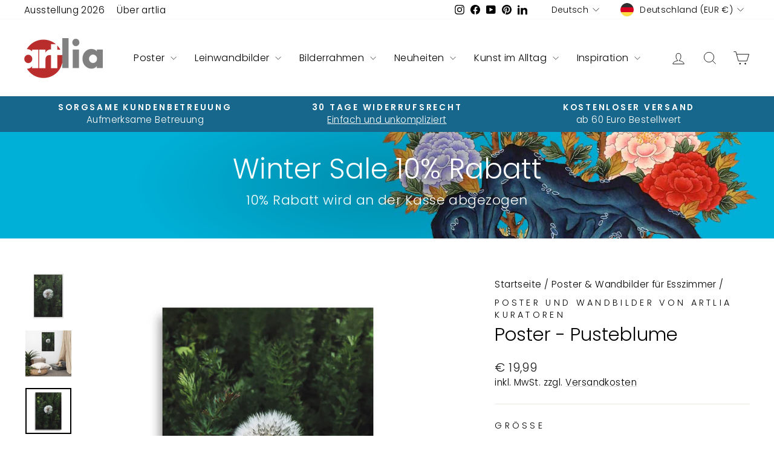

--- FILE ---
content_type: text/html; charset=utf-8
request_url: https://artlia.de/collections/poster-wandbilder-esszimmer/products/poster-pusteblume
body_size: 58894
content:
<!doctype html>
<html class="no-js" lang="de" dir="ltr">
<head>
  <meta charset="utf-8">
  <meta http-equiv="X-UA-Compatible" content="IE=edge,chrome=1">
  <meta name="viewport" content="width=device-width,initial-scale=1">
  <meta name="theme-color" content="#bc2e2d">
  <link rel="canonical" href="https://artlia.de/products/poster-pusteblume">
  <link rel="preconnect" href="https://cdn.shopify.com" crossorigin>
  <link rel="preconnect" href="https://fonts.shopifycdn.com" crossorigin>
  <link rel="dns-prefetch" href="https://productreviews.shopifycdn.com">
  <link rel="dns-prefetch" href="https://ajax.googleapis.com">
  <link rel="dns-prefetch" href="https://maps.googleapis.com">
  <link rel="dns-prefetch" href="https://maps.gstatic.com"><link rel="shortcut icon" href="//artlia.de/cdn/shop/files/artlia_logo_new_favicon_f362e70c-d7af-4d2f-9c2b-197322cb8cc0_32x32.png?v=1700983284" type="image/png" /><title>Poster - Pusteblume, Bilder kaufen | artlia
&ndash; ARTLIA
</title>
<meta name="description" content="Poster - Pusteblume in Museumsqualität mit lebhaften Drucken auf mattem Papier. Setze einen wunderbaren Akzent in deinem Zimmer und Büro"><meta property="og:site_name" content="ARTLIA">
  <meta property="og:url" content="https://artlia.de/products/poster-pusteblume">
  <meta property="og:title" content="Poster - Pusteblume">
  <meta property="og:type" content="product">
  <meta property="og:description" content="Poster - Pusteblume in Museumsqualität mit lebhaften Drucken auf mattem Papier. Setze einen wunderbaren Akzent in deinem Zimmer und Büro"><meta property="og:image" content="http://artlia.de/cdn/shop/products/poster-pusteblume-kuratoren-von-artlia-artlia-online-art-galeria-41706134405387.jpg?v=1736111359">
    <meta property="og:image:secure_url" content="https://artlia.de/cdn/shop/products/poster-pusteblume-kuratoren-von-artlia-artlia-online-art-galeria-41706134405387.jpg?v=1736111359">
    <meta property="og:image:width" content="1000">
    <meta property="og:image:height" content="1000"><meta name="twitter:site" content="@">
  <meta name="twitter:card" content="summary_large_image">
  <meta name="twitter:title" content="Poster - Pusteblume">
  <meta name="twitter:description" content="Poster - Pusteblume in Museumsqualität mit lebhaften Drucken auf mattem Papier. Setze einen wunderbaren Akzent in deinem Zimmer und Büro">
<script async crossorigin fetchpriority="high" src="/cdn/shopifycloud/importmap-polyfill/es-modules-shim.2.4.0.js"></script>
<script type="importmap">
{
  "imports": {
    "element.base-media": "//artlia.de/cdn/shop/t/18/assets/element.base-media.js?v=61305152781971747521767807821",
    "element.image.parallax": "//artlia.de/cdn/shop/t/18/assets/element.image.parallax.js?v=59188309605188605141767807822",
    "element.model": "//artlia.de/cdn/shop/t/18/assets/element.model.js?v=104979259955732717291767807823",
    "element.quantity-selector": "//artlia.de/cdn/shop/t/18/assets/element.quantity-selector.js?v=68208048201360514121767807823",
    "element.text.rte": "//artlia.de/cdn/shop/t/18/assets/element.text.rte.js?v=28194737298593644281767807824",
    "element.video": "//artlia.de/cdn/shop/t/18/assets/element.video.js?v=110560105447302630031767807824",
    "is-land": "//artlia.de/cdn/shop/t/18/assets/is-land.min.js?v=92343381495565747271767807875",
    "util.misc": "//artlia.de/cdn/shop/t/18/assets/util.misc.js?v=117964846174238173191767807900",
    "util.product-loader": "//artlia.de/cdn/shop/t/18/assets/util.product-loader.js?v=71947287259713254281767807901",
    "util.resource-loader": "//artlia.de/cdn/shop/t/18/assets/util.resource-loader.js?v=81301169148003274841767807901",
    "vendor.in-view": "//artlia.de/cdn/shop/t/18/assets/vendor.in-view.js?v=126891093837844970591767807903"
  }
}
</script><script type="module" src="//artlia.de/cdn/shop/t/18/assets/is-land.min.js?v=92343381495565747271767807875"></script>
<style data-shopify>@font-face {
  font-family: Poppins;
  font-weight: 300;
  font-style: normal;
  font-display: swap;
  src: url("//artlia.de/cdn/fonts/poppins/poppins_n3.05f58335c3209cce17da4f1f1ab324ebe2982441.woff2") format("woff2"),
       url("//artlia.de/cdn/fonts/poppins/poppins_n3.6971368e1f131d2c8ff8e3a44a36b577fdda3ff5.woff") format("woff");
}

  @font-face {
  font-family: Poppins;
  font-weight: 300;
  font-style: normal;
  font-display: swap;
  src: url("//artlia.de/cdn/fonts/poppins/poppins_n3.05f58335c3209cce17da4f1f1ab324ebe2982441.woff2") format("woff2"),
       url("//artlia.de/cdn/fonts/poppins/poppins_n3.6971368e1f131d2c8ff8e3a44a36b577fdda3ff5.woff") format("woff");
}


  @font-face {
  font-family: Poppins;
  font-weight: 600;
  font-style: normal;
  font-display: swap;
  src: url("//artlia.de/cdn/fonts/poppins/poppins_n6.aa29d4918bc243723d56b59572e18228ed0786f6.woff2") format("woff2"),
       url("//artlia.de/cdn/fonts/poppins/poppins_n6.5f815d845fe073750885d5b7e619ee00e8111208.woff") format("woff");
}

  @font-face {
  font-family: Poppins;
  font-weight: 300;
  font-style: italic;
  font-display: swap;
  src: url("//artlia.de/cdn/fonts/poppins/poppins_i3.8536b4423050219f608e17f134fe9ea3b01ed890.woff2") format("woff2"),
       url("//artlia.de/cdn/fonts/poppins/poppins_i3.0f4433ada196bcabf726ed78f8e37e0995762f7f.woff") format("woff");
}

  @font-face {
  font-family: Poppins;
  font-weight: 600;
  font-style: italic;
  font-display: swap;
  src: url("//artlia.de/cdn/fonts/poppins/poppins_i6.bb8044d6203f492888d626dafda3c2999253e8e9.woff2") format("woff2"),
       url("//artlia.de/cdn/fonts/poppins/poppins_i6.e233dec1a61b1e7dead9f920159eda42280a02c3.woff") format("woff");
}

</style><link href="//artlia.de/cdn/shop/t/18/assets/theme.css?v=93626464380700918791767807958" rel="stylesheet" type="text/css" media="all" />
<style data-shopify>:root {
    --typeHeaderPrimary: Poppins;
    --typeHeaderFallback: sans-serif;
    --typeHeaderSize: 36px;
    --typeHeaderWeight: 300;
    --typeHeaderLineHeight: 1;
    --typeHeaderSpacing: 0.0em;

    --typeBasePrimary:Poppins;
    --typeBaseFallback:sans-serif;
    --typeBaseSize: 18px;
    --typeBaseWeight: 300;
    --typeBaseSpacing: 0.025em;
    --typeBaseLineHeight: 1.4;
    --typeBaselineHeightMinus01: 1.3;

    --typeCollectionTitle: 20px;

    --iconWeight: 2px;
    --iconLinecaps: miter;

    
        --buttonRadius: 0;
    

    --colorGridOverlayOpacity: 0.1;
    --colorAnnouncement: #17678c;
    --colorAnnouncementText: #ffffff;

    --colorBody: #ffffff;
    --colorBodyAlpha05: rgba(255, 255, 255, 0.05);
    --colorBodyDim: #f2f2f2;
    --colorBodyLightDim: #fafafa;
    --colorBodyMediumDim: #f5f5f5;


    --colorBorder: #e8e8e1;

    --colorBtnPrimary: #bc2e2d;
    --colorBtnPrimaryLight: #d34a49;
    --colorBtnPrimaryDim: #a72928;
    --colorBtnPrimaryText: #ffffff;

    --colorCartDot: #ff4f33;

    --colorDrawers: #ffffff;
    --colorDrawersDim: #f2f2f2;
    --colorDrawerBorder: #e8e8e1;
    --colorDrawerText: #000000;
    --colorDrawerTextDark: #000000;
    --colorDrawerButton: #111111;
    --colorDrawerButtonText: #ffffff;

    --colorFooter: #e6e6e6;
    --colorFooterText: #000000;
    --colorFooterTextAlpha01: #000000;

    --colorGridOverlay: #000000;
    --colorGridOverlayOpacity: 0.1;

    --colorHeaderTextAlpha01: rgba(0, 0, 0, 0.1);

    --colorHeroText: #ffffff;

    --colorSmallImageBg: #ffffff;
    --colorLargeImageBg: #0f0f0f;

    --colorImageOverlay: #000000;
    --colorImageOverlayOpacity: 0.0;
    --colorImageOverlayTextShadow: 0.2;

    --colorLink: #000000;

    --colorModalBg: rgba(230, 230, 230, 0.6);

    --colorNav: #ffffff;
    --colorNavText: #000000;

    --colorPrice: #1c1d1d;

    --colorSaleTag: #1c1d1d;
    --colorSaleTagText: #ffffff;

    --colorTextBody: #000000;
    --colorTextBodyAlpha015: rgba(0, 0, 0, 0.15);
    --colorTextBodyAlpha005: rgba(0, 0, 0, 0.05);
    --colorTextBodyAlpha008: rgba(0, 0, 0, 0.08);
    --colorTextSavings: #C20000;

    --urlIcoSelect: url(//artlia.de/cdn/shop/t/18/assets/ico-select.svg);
    --urlIcoSelectFooter: url(//artlia.de/cdn/shop/t/18/assets/ico-select-footer.svg);
    --urlIcoSelectWhite: url(//artlia.de/cdn/shop/t/18/assets/ico-select-white.svg);

    --grid-gutter: 17px;
    --drawer-gutter: 20px;

    --sizeChartMargin: 25px 0;
    --sizeChartIconMargin: 5px;

    --newsletterReminderPadding: 40px;

    /*Shop Pay Installments*/
    --color-body-text: #000000;
    --color-body: #ffffff;
    --color-bg: #ffffff;
    }

    .placeholder-content {
    background-image: linear-gradient(100deg, #ffffff 40%, #f7f7f7 63%, #ffffff 79%);
    }</style><script>
    document.documentElement.className = document.documentElement.className.replace('no-js', 'js');

    window.theme = window.theme || {};
    theme.routes = {
      home: "/",
      cart: "/cart.js",
      cartPage: "/cart",
      cartAdd: "/cart/add.js",
      cartChange: "/cart/change.js",
      search: "/search",
      predictiveSearch: "/search/suggest"
    };
    theme.strings = {
      soldOut: "Ausverkauft",
      unavailable: "Nicht verfügbar",
      inStockLabel: "Auf Lager",
      oneStockLabel: "[count] auf Lager",
      otherStockLabel: "[count] auf Lager",
      willNotShipUntil: "Wird nach dem [date] versendet",
      willBeInStockAfter: "Wird nach dem [date] auf Lager sein",
      waitingForStock: "Nachbestellt, bald verfügbar",
      savePrice: "Sparen [saved_amount]",
      cartEmpty: "Ihr Einkaufswagen ist im Moment leer.",
      cartTermsConfirmation: "Sie müssen den Verkaufsbedingungen zustimmen, um auszuchecken",
      searchCollections: "Kollektionen",
      searchPages: "Seiten",
      searchArticles: "Artikel",
      productFrom: "Von ",
      maxQuantity: "Du kannst nur haben [quantity] von [title] in Ihrem Warenkorbt."
    };
    theme.settings = {
      cartType: "drawer",
      isCustomerTemplate: false,
      moneyFormat: "€ {{amount_with_comma_separator}}",
      saveType: "percent",
      productImageSize: "natural",
      productImageCover: true,
      predictiveSearch: true,
      predictiveSearchType: null,
      predictiveSearchVendor: true,
      predictiveSearchPrice: true,
      quickView: false,
      themeName: 'Impulse',
      themeVersion: "8.1.0"
    };
  </script>

  <script>window.performance && window.performance.mark && window.performance.mark('shopify.content_for_header.start');</script><meta name="google-site-verification" content="GZXa9FOrmkvpmqxSjgFTrNBkf9LvLFuKGB-iHryXMhQ">
<meta id="shopify-digital-wallet" name="shopify-digital-wallet" content="/30602952748/digital_wallets/dialog">
<meta name="shopify-checkout-api-token" content="3fdd632fc16cfc66c56f1e1edc4da42e">
<meta id="in-context-paypal-metadata" data-shop-id="30602952748" data-venmo-supported="false" data-environment="production" data-locale="de_DE" data-paypal-v4="true" data-currency="EUR">
<link rel="alternate" hreflang="x-default" href="https://artlia.de/products/poster-pusteblume">
<link rel="alternate" hreflang="de" href="https://artlia.de/products/poster-pusteblume">
<link rel="alternate" hreflang="en" href="https://artlia.de/en/products/poster-pusteblume">
<link rel="alternate" hreflang="fr" href="https://artlia.de/fr/products/poster-pusteblume">
<link rel="alternate" hreflang="nl" href="https://artlia.de/nl/products/poster-pusteblume">
<link rel="alternate" hreflang="it" href="https://artlia.de/it/products/poster-pusteblume">
<link rel="alternate" hreflang="es" href="https://artlia.de/es/products/poster-pusteblume">
<link rel="alternate" hreflang="en-AC" href="https://artlia.net/products/poster-pusteblume">
<link rel="alternate" hreflang="de-AC" href="https://artlia.net/de/products/poster-pusteblume">
<link rel="alternate" hreflang="fr-AC" href="https://artlia.net/fr/products/poster-pusteblume">
<link rel="alternate" hreflang="it-AC" href="https://artlia.net/it/products/poster-pusteblume">
<link rel="alternate" hreflang="es-AC" href="https://artlia.net/es/products/poster-pusteblume">
<link rel="alternate" hreflang="en-AD" href="https://artlia.net/products/poster-pusteblume">
<link rel="alternate" hreflang="de-AD" href="https://artlia.net/de/products/poster-pusteblume">
<link rel="alternate" hreflang="fr-AD" href="https://artlia.net/fr/products/poster-pusteblume">
<link rel="alternate" hreflang="it-AD" href="https://artlia.net/it/products/poster-pusteblume">
<link rel="alternate" hreflang="es-AD" href="https://artlia.net/es/products/poster-pusteblume">
<link rel="alternate" hreflang="en-AE" href="https://artlia.net/products/poster-pusteblume">
<link rel="alternate" hreflang="de-AE" href="https://artlia.net/de/products/poster-pusteblume">
<link rel="alternate" hreflang="fr-AE" href="https://artlia.net/fr/products/poster-pusteblume">
<link rel="alternate" hreflang="it-AE" href="https://artlia.net/it/products/poster-pusteblume">
<link rel="alternate" hreflang="es-AE" href="https://artlia.net/es/products/poster-pusteblume">
<link rel="alternate" hreflang="en-AF" href="https://artlia.net/products/poster-pusteblume">
<link rel="alternate" hreflang="de-AF" href="https://artlia.net/de/products/poster-pusteblume">
<link rel="alternate" hreflang="fr-AF" href="https://artlia.net/fr/products/poster-pusteblume">
<link rel="alternate" hreflang="it-AF" href="https://artlia.net/it/products/poster-pusteblume">
<link rel="alternate" hreflang="es-AF" href="https://artlia.net/es/products/poster-pusteblume">
<link rel="alternate" hreflang="en-AG" href="https://artlia.net/products/poster-pusteblume">
<link rel="alternate" hreflang="de-AG" href="https://artlia.net/de/products/poster-pusteblume">
<link rel="alternate" hreflang="fr-AG" href="https://artlia.net/fr/products/poster-pusteblume">
<link rel="alternate" hreflang="it-AG" href="https://artlia.net/it/products/poster-pusteblume">
<link rel="alternate" hreflang="es-AG" href="https://artlia.net/es/products/poster-pusteblume">
<link rel="alternate" hreflang="en-AI" href="https://artlia.net/products/poster-pusteblume">
<link rel="alternate" hreflang="de-AI" href="https://artlia.net/de/products/poster-pusteblume">
<link rel="alternate" hreflang="fr-AI" href="https://artlia.net/fr/products/poster-pusteblume">
<link rel="alternate" hreflang="it-AI" href="https://artlia.net/it/products/poster-pusteblume">
<link rel="alternate" hreflang="es-AI" href="https://artlia.net/es/products/poster-pusteblume">
<link rel="alternate" hreflang="en-AL" href="https://artlia.net/products/poster-pusteblume">
<link rel="alternate" hreflang="de-AL" href="https://artlia.net/de/products/poster-pusteblume">
<link rel="alternate" hreflang="fr-AL" href="https://artlia.net/fr/products/poster-pusteblume">
<link rel="alternate" hreflang="it-AL" href="https://artlia.net/it/products/poster-pusteblume">
<link rel="alternate" hreflang="es-AL" href="https://artlia.net/es/products/poster-pusteblume">
<link rel="alternate" hreflang="en-AM" href="https://artlia.net/products/poster-pusteblume">
<link rel="alternate" hreflang="de-AM" href="https://artlia.net/de/products/poster-pusteblume">
<link rel="alternate" hreflang="fr-AM" href="https://artlia.net/fr/products/poster-pusteblume">
<link rel="alternate" hreflang="it-AM" href="https://artlia.net/it/products/poster-pusteblume">
<link rel="alternate" hreflang="es-AM" href="https://artlia.net/es/products/poster-pusteblume">
<link rel="alternate" hreflang="en-AO" href="https://artlia.net/products/poster-pusteblume">
<link rel="alternate" hreflang="de-AO" href="https://artlia.net/de/products/poster-pusteblume">
<link rel="alternate" hreflang="fr-AO" href="https://artlia.net/fr/products/poster-pusteblume">
<link rel="alternate" hreflang="it-AO" href="https://artlia.net/it/products/poster-pusteblume">
<link rel="alternate" hreflang="es-AO" href="https://artlia.net/es/products/poster-pusteblume">
<link rel="alternate" hreflang="en-AR" href="https://artlia.net/products/poster-pusteblume">
<link rel="alternate" hreflang="de-AR" href="https://artlia.net/de/products/poster-pusteblume">
<link rel="alternate" hreflang="fr-AR" href="https://artlia.net/fr/products/poster-pusteblume">
<link rel="alternate" hreflang="it-AR" href="https://artlia.net/it/products/poster-pusteblume">
<link rel="alternate" hreflang="es-AR" href="https://artlia.net/es/products/poster-pusteblume">
<link rel="alternate" hreflang="de-AT" href="https://artlia.at/products/poster-pusteblume">
<link rel="alternate" hreflang="en-AT" href="https://artlia.at/en/products/poster-pusteblume">
<link rel="alternate" hreflang="fr-AT" href="https://artlia.at/fr/products/poster-pusteblume">
<link rel="alternate" hreflang="it-AT" href="https://artlia.at/it/products/poster-pusteblume">
<link rel="alternate" hreflang="es-AT" href="https://artlia.at/es/products/poster-pusteblume">
<link rel="alternate" hreflang="en-AU" href="https://artlia.net/products/poster-pusteblume">
<link rel="alternate" hreflang="de-AU" href="https://artlia.net/de/products/poster-pusteblume">
<link rel="alternate" hreflang="fr-AU" href="https://artlia.net/fr/products/poster-pusteblume">
<link rel="alternate" hreflang="it-AU" href="https://artlia.net/it/products/poster-pusteblume">
<link rel="alternate" hreflang="es-AU" href="https://artlia.net/es/products/poster-pusteblume">
<link rel="alternate" hreflang="en-AW" href="https://artlia.net/products/poster-pusteblume">
<link rel="alternate" hreflang="de-AW" href="https://artlia.net/de/products/poster-pusteblume">
<link rel="alternate" hreflang="fr-AW" href="https://artlia.net/fr/products/poster-pusteblume">
<link rel="alternate" hreflang="it-AW" href="https://artlia.net/it/products/poster-pusteblume">
<link rel="alternate" hreflang="es-AW" href="https://artlia.net/es/products/poster-pusteblume">
<link rel="alternate" hreflang="en-AX" href="https://artlia.net/products/poster-pusteblume">
<link rel="alternate" hreflang="de-AX" href="https://artlia.net/de/products/poster-pusteblume">
<link rel="alternate" hreflang="fr-AX" href="https://artlia.net/fr/products/poster-pusteblume">
<link rel="alternate" hreflang="it-AX" href="https://artlia.net/it/products/poster-pusteblume">
<link rel="alternate" hreflang="es-AX" href="https://artlia.net/es/products/poster-pusteblume">
<link rel="alternate" hreflang="en-AZ" href="https://artlia.net/products/poster-pusteblume">
<link rel="alternate" hreflang="de-AZ" href="https://artlia.net/de/products/poster-pusteblume">
<link rel="alternate" hreflang="fr-AZ" href="https://artlia.net/fr/products/poster-pusteblume">
<link rel="alternate" hreflang="it-AZ" href="https://artlia.net/it/products/poster-pusteblume">
<link rel="alternate" hreflang="es-AZ" href="https://artlia.net/es/products/poster-pusteblume">
<link rel="alternate" hreflang="en-BA" href="https://artlia.net/products/poster-pusteblume">
<link rel="alternate" hreflang="de-BA" href="https://artlia.net/de/products/poster-pusteblume">
<link rel="alternate" hreflang="fr-BA" href="https://artlia.net/fr/products/poster-pusteblume">
<link rel="alternate" hreflang="it-BA" href="https://artlia.net/it/products/poster-pusteblume">
<link rel="alternate" hreflang="es-BA" href="https://artlia.net/es/products/poster-pusteblume">
<link rel="alternate" hreflang="en-BB" href="https://artlia.net/products/poster-pusteblume">
<link rel="alternate" hreflang="de-BB" href="https://artlia.net/de/products/poster-pusteblume">
<link rel="alternate" hreflang="fr-BB" href="https://artlia.net/fr/products/poster-pusteblume">
<link rel="alternate" hreflang="it-BB" href="https://artlia.net/it/products/poster-pusteblume">
<link rel="alternate" hreflang="es-BB" href="https://artlia.net/es/products/poster-pusteblume">
<link rel="alternate" hreflang="en-BD" href="https://artlia.net/products/poster-pusteblume">
<link rel="alternate" hreflang="de-BD" href="https://artlia.net/de/products/poster-pusteblume">
<link rel="alternate" hreflang="fr-BD" href="https://artlia.net/fr/products/poster-pusteblume">
<link rel="alternate" hreflang="it-BD" href="https://artlia.net/it/products/poster-pusteblume">
<link rel="alternate" hreflang="es-BD" href="https://artlia.net/es/products/poster-pusteblume">
<link rel="alternate" hreflang="en-BE" href="https://artlia.net/products/poster-pusteblume">
<link rel="alternate" hreflang="de-BE" href="https://artlia.net/de/products/poster-pusteblume">
<link rel="alternate" hreflang="fr-BE" href="https://artlia.net/fr/products/poster-pusteblume">
<link rel="alternate" hreflang="it-BE" href="https://artlia.net/it/products/poster-pusteblume">
<link rel="alternate" hreflang="es-BE" href="https://artlia.net/es/products/poster-pusteblume">
<link rel="alternate" hreflang="en-BF" href="https://artlia.net/products/poster-pusteblume">
<link rel="alternate" hreflang="de-BF" href="https://artlia.net/de/products/poster-pusteblume">
<link rel="alternate" hreflang="fr-BF" href="https://artlia.net/fr/products/poster-pusteblume">
<link rel="alternate" hreflang="it-BF" href="https://artlia.net/it/products/poster-pusteblume">
<link rel="alternate" hreflang="es-BF" href="https://artlia.net/es/products/poster-pusteblume">
<link rel="alternate" hreflang="en-BG" href="https://artlia.net/products/poster-pusteblume">
<link rel="alternate" hreflang="de-BG" href="https://artlia.net/de/products/poster-pusteblume">
<link rel="alternate" hreflang="fr-BG" href="https://artlia.net/fr/products/poster-pusteblume">
<link rel="alternate" hreflang="it-BG" href="https://artlia.net/it/products/poster-pusteblume">
<link rel="alternate" hreflang="es-BG" href="https://artlia.net/es/products/poster-pusteblume">
<link rel="alternate" hreflang="en-BH" href="https://artlia.net/products/poster-pusteblume">
<link rel="alternate" hreflang="de-BH" href="https://artlia.net/de/products/poster-pusteblume">
<link rel="alternate" hreflang="fr-BH" href="https://artlia.net/fr/products/poster-pusteblume">
<link rel="alternate" hreflang="it-BH" href="https://artlia.net/it/products/poster-pusteblume">
<link rel="alternate" hreflang="es-BH" href="https://artlia.net/es/products/poster-pusteblume">
<link rel="alternate" hreflang="en-BI" href="https://artlia.net/products/poster-pusteblume">
<link rel="alternate" hreflang="de-BI" href="https://artlia.net/de/products/poster-pusteblume">
<link rel="alternate" hreflang="fr-BI" href="https://artlia.net/fr/products/poster-pusteblume">
<link rel="alternate" hreflang="it-BI" href="https://artlia.net/it/products/poster-pusteblume">
<link rel="alternate" hreflang="es-BI" href="https://artlia.net/es/products/poster-pusteblume">
<link rel="alternate" hreflang="en-BJ" href="https://artlia.net/products/poster-pusteblume">
<link rel="alternate" hreflang="de-BJ" href="https://artlia.net/de/products/poster-pusteblume">
<link rel="alternate" hreflang="fr-BJ" href="https://artlia.net/fr/products/poster-pusteblume">
<link rel="alternate" hreflang="it-BJ" href="https://artlia.net/it/products/poster-pusteblume">
<link rel="alternate" hreflang="es-BJ" href="https://artlia.net/es/products/poster-pusteblume">
<link rel="alternate" hreflang="en-BL" href="https://artlia.net/products/poster-pusteblume">
<link rel="alternate" hreflang="de-BL" href="https://artlia.net/de/products/poster-pusteblume">
<link rel="alternate" hreflang="fr-BL" href="https://artlia.net/fr/products/poster-pusteblume">
<link rel="alternate" hreflang="it-BL" href="https://artlia.net/it/products/poster-pusteblume">
<link rel="alternate" hreflang="es-BL" href="https://artlia.net/es/products/poster-pusteblume">
<link rel="alternate" hreflang="en-BM" href="https://artlia.net/products/poster-pusteblume">
<link rel="alternate" hreflang="de-BM" href="https://artlia.net/de/products/poster-pusteblume">
<link rel="alternate" hreflang="fr-BM" href="https://artlia.net/fr/products/poster-pusteblume">
<link rel="alternate" hreflang="it-BM" href="https://artlia.net/it/products/poster-pusteblume">
<link rel="alternate" hreflang="es-BM" href="https://artlia.net/es/products/poster-pusteblume">
<link rel="alternate" hreflang="en-BN" href="https://artlia.net/products/poster-pusteblume">
<link rel="alternate" hreflang="de-BN" href="https://artlia.net/de/products/poster-pusteblume">
<link rel="alternate" hreflang="fr-BN" href="https://artlia.net/fr/products/poster-pusteblume">
<link rel="alternate" hreflang="it-BN" href="https://artlia.net/it/products/poster-pusteblume">
<link rel="alternate" hreflang="es-BN" href="https://artlia.net/es/products/poster-pusteblume">
<link rel="alternate" hreflang="en-BO" href="https://artlia.net/products/poster-pusteblume">
<link rel="alternate" hreflang="de-BO" href="https://artlia.net/de/products/poster-pusteblume">
<link rel="alternate" hreflang="fr-BO" href="https://artlia.net/fr/products/poster-pusteblume">
<link rel="alternate" hreflang="it-BO" href="https://artlia.net/it/products/poster-pusteblume">
<link rel="alternate" hreflang="es-BO" href="https://artlia.net/es/products/poster-pusteblume">
<link rel="alternate" hreflang="en-BQ" href="https://artlia.net/products/poster-pusteblume">
<link rel="alternate" hreflang="de-BQ" href="https://artlia.net/de/products/poster-pusteblume">
<link rel="alternate" hreflang="fr-BQ" href="https://artlia.net/fr/products/poster-pusteblume">
<link rel="alternate" hreflang="it-BQ" href="https://artlia.net/it/products/poster-pusteblume">
<link rel="alternate" hreflang="es-BQ" href="https://artlia.net/es/products/poster-pusteblume">
<link rel="alternate" hreflang="en-BR" href="https://artlia.net/products/poster-pusteblume">
<link rel="alternate" hreflang="de-BR" href="https://artlia.net/de/products/poster-pusteblume">
<link rel="alternate" hreflang="fr-BR" href="https://artlia.net/fr/products/poster-pusteblume">
<link rel="alternate" hreflang="it-BR" href="https://artlia.net/it/products/poster-pusteblume">
<link rel="alternate" hreflang="es-BR" href="https://artlia.net/es/products/poster-pusteblume">
<link rel="alternate" hreflang="en-BS" href="https://artlia.net/products/poster-pusteblume">
<link rel="alternate" hreflang="de-BS" href="https://artlia.net/de/products/poster-pusteblume">
<link rel="alternate" hreflang="fr-BS" href="https://artlia.net/fr/products/poster-pusteblume">
<link rel="alternate" hreflang="it-BS" href="https://artlia.net/it/products/poster-pusteblume">
<link rel="alternate" hreflang="es-BS" href="https://artlia.net/es/products/poster-pusteblume">
<link rel="alternate" hreflang="en-BT" href="https://artlia.net/products/poster-pusteblume">
<link rel="alternate" hreflang="de-BT" href="https://artlia.net/de/products/poster-pusteblume">
<link rel="alternate" hreflang="fr-BT" href="https://artlia.net/fr/products/poster-pusteblume">
<link rel="alternate" hreflang="it-BT" href="https://artlia.net/it/products/poster-pusteblume">
<link rel="alternate" hreflang="es-BT" href="https://artlia.net/es/products/poster-pusteblume">
<link rel="alternate" hreflang="en-BW" href="https://artlia.net/products/poster-pusteblume">
<link rel="alternate" hreflang="de-BW" href="https://artlia.net/de/products/poster-pusteblume">
<link rel="alternate" hreflang="fr-BW" href="https://artlia.net/fr/products/poster-pusteblume">
<link rel="alternate" hreflang="it-BW" href="https://artlia.net/it/products/poster-pusteblume">
<link rel="alternate" hreflang="es-BW" href="https://artlia.net/es/products/poster-pusteblume">
<link rel="alternate" hreflang="en-BY" href="https://artlia.net/products/poster-pusteblume">
<link rel="alternate" hreflang="de-BY" href="https://artlia.net/de/products/poster-pusteblume">
<link rel="alternate" hreflang="fr-BY" href="https://artlia.net/fr/products/poster-pusteblume">
<link rel="alternate" hreflang="it-BY" href="https://artlia.net/it/products/poster-pusteblume">
<link rel="alternate" hreflang="es-BY" href="https://artlia.net/es/products/poster-pusteblume">
<link rel="alternate" hreflang="en-BZ" href="https://artlia.net/products/poster-pusteblume">
<link rel="alternate" hreflang="de-BZ" href="https://artlia.net/de/products/poster-pusteblume">
<link rel="alternate" hreflang="fr-BZ" href="https://artlia.net/fr/products/poster-pusteblume">
<link rel="alternate" hreflang="it-BZ" href="https://artlia.net/it/products/poster-pusteblume">
<link rel="alternate" hreflang="es-BZ" href="https://artlia.net/es/products/poster-pusteblume">
<link rel="alternate" hreflang="en-CC" href="https://artlia.net/products/poster-pusteblume">
<link rel="alternate" hreflang="de-CC" href="https://artlia.net/de/products/poster-pusteblume">
<link rel="alternate" hreflang="fr-CC" href="https://artlia.net/fr/products/poster-pusteblume">
<link rel="alternate" hreflang="it-CC" href="https://artlia.net/it/products/poster-pusteblume">
<link rel="alternate" hreflang="es-CC" href="https://artlia.net/es/products/poster-pusteblume">
<link rel="alternate" hreflang="en-CD" href="https://artlia.net/products/poster-pusteblume">
<link rel="alternate" hreflang="de-CD" href="https://artlia.net/de/products/poster-pusteblume">
<link rel="alternate" hreflang="fr-CD" href="https://artlia.net/fr/products/poster-pusteblume">
<link rel="alternate" hreflang="it-CD" href="https://artlia.net/it/products/poster-pusteblume">
<link rel="alternate" hreflang="es-CD" href="https://artlia.net/es/products/poster-pusteblume">
<link rel="alternate" hreflang="en-CF" href="https://artlia.net/products/poster-pusteblume">
<link rel="alternate" hreflang="de-CF" href="https://artlia.net/de/products/poster-pusteblume">
<link rel="alternate" hreflang="fr-CF" href="https://artlia.net/fr/products/poster-pusteblume">
<link rel="alternate" hreflang="it-CF" href="https://artlia.net/it/products/poster-pusteblume">
<link rel="alternate" hreflang="es-CF" href="https://artlia.net/es/products/poster-pusteblume">
<link rel="alternate" hreflang="en-CG" href="https://artlia.net/products/poster-pusteblume">
<link rel="alternate" hreflang="de-CG" href="https://artlia.net/de/products/poster-pusteblume">
<link rel="alternate" hreflang="fr-CG" href="https://artlia.net/fr/products/poster-pusteblume">
<link rel="alternate" hreflang="it-CG" href="https://artlia.net/it/products/poster-pusteblume">
<link rel="alternate" hreflang="es-CG" href="https://artlia.net/es/products/poster-pusteblume">
<link rel="alternate" hreflang="en-CH" href="https://artlia.net/products/poster-pusteblume">
<link rel="alternate" hreflang="de-CH" href="https://artlia.net/de/products/poster-pusteblume">
<link rel="alternate" hreflang="fr-CH" href="https://artlia.net/fr/products/poster-pusteblume">
<link rel="alternate" hreflang="it-CH" href="https://artlia.net/it/products/poster-pusteblume">
<link rel="alternate" hreflang="es-CH" href="https://artlia.net/es/products/poster-pusteblume">
<link rel="alternate" hreflang="en-CI" href="https://artlia.net/products/poster-pusteblume">
<link rel="alternate" hreflang="de-CI" href="https://artlia.net/de/products/poster-pusteblume">
<link rel="alternate" hreflang="fr-CI" href="https://artlia.net/fr/products/poster-pusteblume">
<link rel="alternate" hreflang="it-CI" href="https://artlia.net/it/products/poster-pusteblume">
<link rel="alternate" hreflang="es-CI" href="https://artlia.net/es/products/poster-pusteblume">
<link rel="alternate" hreflang="en-CK" href="https://artlia.net/products/poster-pusteblume">
<link rel="alternate" hreflang="de-CK" href="https://artlia.net/de/products/poster-pusteblume">
<link rel="alternate" hreflang="fr-CK" href="https://artlia.net/fr/products/poster-pusteblume">
<link rel="alternate" hreflang="it-CK" href="https://artlia.net/it/products/poster-pusteblume">
<link rel="alternate" hreflang="es-CK" href="https://artlia.net/es/products/poster-pusteblume">
<link rel="alternate" hreflang="en-CL" href="https://artlia.net/products/poster-pusteblume">
<link rel="alternate" hreflang="de-CL" href="https://artlia.net/de/products/poster-pusteblume">
<link rel="alternate" hreflang="fr-CL" href="https://artlia.net/fr/products/poster-pusteblume">
<link rel="alternate" hreflang="it-CL" href="https://artlia.net/it/products/poster-pusteblume">
<link rel="alternate" hreflang="es-CL" href="https://artlia.net/es/products/poster-pusteblume">
<link rel="alternate" hreflang="en-CM" href="https://artlia.net/products/poster-pusteblume">
<link rel="alternate" hreflang="de-CM" href="https://artlia.net/de/products/poster-pusteblume">
<link rel="alternate" hreflang="fr-CM" href="https://artlia.net/fr/products/poster-pusteblume">
<link rel="alternate" hreflang="it-CM" href="https://artlia.net/it/products/poster-pusteblume">
<link rel="alternate" hreflang="es-CM" href="https://artlia.net/es/products/poster-pusteblume">
<link rel="alternate" hreflang="en-CN" href="https://artlia.net/products/poster-pusteblume">
<link rel="alternate" hreflang="de-CN" href="https://artlia.net/de/products/poster-pusteblume">
<link rel="alternate" hreflang="fr-CN" href="https://artlia.net/fr/products/poster-pusteblume">
<link rel="alternate" hreflang="it-CN" href="https://artlia.net/it/products/poster-pusteblume">
<link rel="alternate" hreflang="es-CN" href="https://artlia.net/es/products/poster-pusteblume">
<link rel="alternate" hreflang="en-CO" href="https://artlia.net/products/poster-pusteblume">
<link rel="alternate" hreflang="de-CO" href="https://artlia.net/de/products/poster-pusteblume">
<link rel="alternate" hreflang="fr-CO" href="https://artlia.net/fr/products/poster-pusteblume">
<link rel="alternate" hreflang="it-CO" href="https://artlia.net/it/products/poster-pusteblume">
<link rel="alternate" hreflang="es-CO" href="https://artlia.net/es/products/poster-pusteblume">
<link rel="alternate" hreflang="en-CR" href="https://artlia.net/products/poster-pusteblume">
<link rel="alternate" hreflang="de-CR" href="https://artlia.net/de/products/poster-pusteblume">
<link rel="alternate" hreflang="fr-CR" href="https://artlia.net/fr/products/poster-pusteblume">
<link rel="alternate" hreflang="it-CR" href="https://artlia.net/it/products/poster-pusteblume">
<link rel="alternate" hreflang="es-CR" href="https://artlia.net/es/products/poster-pusteblume">
<link rel="alternate" hreflang="en-CV" href="https://artlia.net/products/poster-pusteblume">
<link rel="alternate" hreflang="de-CV" href="https://artlia.net/de/products/poster-pusteblume">
<link rel="alternate" hreflang="fr-CV" href="https://artlia.net/fr/products/poster-pusteblume">
<link rel="alternate" hreflang="it-CV" href="https://artlia.net/it/products/poster-pusteblume">
<link rel="alternate" hreflang="es-CV" href="https://artlia.net/es/products/poster-pusteblume">
<link rel="alternate" hreflang="en-CW" href="https://artlia.net/products/poster-pusteblume">
<link rel="alternate" hreflang="de-CW" href="https://artlia.net/de/products/poster-pusteblume">
<link rel="alternate" hreflang="fr-CW" href="https://artlia.net/fr/products/poster-pusteblume">
<link rel="alternate" hreflang="it-CW" href="https://artlia.net/it/products/poster-pusteblume">
<link rel="alternate" hreflang="es-CW" href="https://artlia.net/es/products/poster-pusteblume">
<link rel="alternate" hreflang="en-CX" href="https://artlia.net/products/poster-pusteblume">
<link rel="alternate" hreflang="de-CX" href="https://artlia.net/de/products/poster-pusteblume">
<link rel="alternate" hreflang="fr-CX" href="https://artlia.net/fr/products/poster-pusteblume">
<link rel="alternate" hreflang="it-CX" href="https://artlia.net/it/products/poster-pusteblume">
<link rel="alternate" hreflang="es-CX" href="https://artlia.net/es/products/poster-pusteblume">
<link rel="alternate" hreflang="en-CY" href="https://artlia.net/products/poster-pusteblume">
<link rel="alternate" hreflang="de-CY" href="https://artlia.net/de/products/poster-pusteblume">
<link rel="alternate" hreflang="fr-CY" href="https://artlia.net/fr/products/poster-pusteblume">
<link rel="alternate" hreflang="it-CY" href="https://artlia.net/it/products/poster-pusteblume">
<link rel="alternate" hreflang="es-CY" href="https://artlia.net/es/products/poster-pusteblume">
<link rel="alternate" hreflang="en-CZ" href="https://artlia.net/products/poster-pusteblume">
<link rel="alternate" hreflang="de-CZ" href="https://artlia.net/de/products/poster-pusteblume">
<link rel="alternate" hreflang="fr-CZ" href="https://artlia.net/fr/products/poster-pusteblume">
<link rel="alternate" hreflang="it-CZ" href="https://artlia.net/it/products/poster-pusteblume">
<link rel="alternate" hreflang="es-CZ" href="https://artlia.net/es/products/poster-pusteblume">
<link rel="alternate" hreflang="en-DJ" href="https://artlia.net/products/poster-pusteblume">
<link rel="alternate" hreflang="de-DJ" href="https://artlia.net/de/products/poster-pusteblume">
<link rel="alternate" hreflang="fr-DJ" href="https://artlia.net/fr/products/poster-pusteblume">
<link rel="alternate" hreflang="it-DJ" href="https://artlia.net/it/products/poster-pusteblume">
<link rel="alternate" hreflang="es-DJ" href="https://artlia.net/es/products/poster-pusteblume">
<link rel="alternate" hreflang="en-DK" href="https://artlia.net/products/poster-pusteblume">
<link rel="alternate" hreflang="de-DK" href="https://artlia.net/de/products/poster-pusteblume">
<link rel="alternate" hreflang="fr-DK" href="https://artlia.net/fr/products/poster-pusteblume">
<link rel="alternate" hreflang="it-DK" href="https://artlia.net/it/products/poster-pusteblume">
<link rel="alternate" hreflang="es-DK" href="https://artlia.net/es/products/poster-pusteblume">
<link rel="alternate" hreflang="en-DM" href="https://artlia.net/products/poster-pusteblume">
<link rel="alternate" hreflang="de-DM" href="https://artlia.net/de/products/poster-pusteblume">
<link rel="alternate" hreflang="fr-DM" href="https://artlia.net/fr/products/poster-pusteblume">
<link rel="alternate" hreflang="it-DM" href="https://artlia.net/it/products/poster-pusteblume">
<link rel="alternate" hreflang="es-DM" href="https://artlia.net/es/products/poster-pusteblume">
<link rel="alternate" hreflang="en-DO" href="https://artlia.net/products/poster-pusteblume">
<link rel="alternate" hreflang="de-DO" href="https://artlia.net/de/products/poster-pusteblume">
<link rel="alternate" hreflang="fr-DO" href="https://artlia.net/fr/products/poster-pusteblume">
<link rel="alternate" hreflang="it-DO" href="https://artlia.net/it/products/poster-pusteblume">
<link rel="alternate" hreflang="es-DO" href="https://artlia.net/es/products/poster-pusteblume">
<link rel="alternate" hreflang="en-DZ" href="https://artlia.net/products/poster-pusteblume">
<link rel="alternate" hreflang="de-DZ" href="https://artlia.net/de/products/poster-pusteblume">
<link rel="alternate" hreflang="fr-DZ" href="https://artlia.net/fr/products/poster-pusteblume">
<link rel="alternate" hreflang="it-DZ" href="https://artlia.net/it/products/poster-pusteblume">
<link rel="alternate" hreflang="es-DZ" href="https://artlia.net/es/products/poster-pusteblume">
<link rel="alternate" hreflang="en-EC" href="https://artlia.net/products/poster-pusteblume">
<link rel="alternate" hreflang="de-EC" href="https://artlia.net/de/products/poster-pusteblume">
<link rel="alternate" hreflang="fr-EC" href="https://artlia.net/fr/products/poster-pusteblume">
<link rel="alternate" hreflang="it-EC" href="https://artlia.net/it/products/poster-pusteblume">
<link rel="alternate" hreflang="es-EC" href="https://artlia.net/es/products/poster-pusteblume">
<link rel="alternate" hreflang="en-EE" href="https://artlia.net/products/poster-pusteblume">
<link rel="alternate" hreflang="de-EE" href="https://artlia.net/de/products/poster-pusteblume">
<link rel="alternate" hreflang="fr-EE" href="https://artlia.net/fr/products/poster-pusteblume">
<link rel="alternate" hreflang="it-EE" href="https://artlia.net/it/products/poster-pusteblume">
<link rel="alternate" hreflang="es-EE" href="https://artlia.net/es/products/poster-pusteblume">
<link rel="alternate" hreflang="en-EG" href="https://artlia.net/products/poster-pusteblume">
<link rel="alternate" hreflang="de-EG" href="https://artlia.net/de/products/poster-pusteblume">
<link rel="alternate" hreflang="fr-EG" href="https://artlia.net/fr/products/poster-pusteblume">
<link rel="alternate" hreflang="it-EG" href="https://artlia.net/it/products/poster-pusteblume">
<link rel="alternate" hreflang="es-EG" href="https://artlia.net/es/products/poster-pusteblume">
<link rel="alternate" hreflang="en-EH" href="https://artlia.net/products/poster-pusteblume">
<link rel="alternate" hreflang="de-EH" href="https://artlia.net/de/products/poster-pusteblume">
<link rel="alternate" hreflang="fr-EH" href="https://artlia.net/fr/products/poster-pusteblume">
<link rel="alternate" hreflang="it-EH" href="https://artlia.net/it/products/poster-pusteblume">
<link rel="alternate" hreflang="es-EH" href="https://artlia.net/es/products/poster-pusteblume">
<link rel="alternate" hreflang="en-ER" href="https://artlia.net/products/poster-pusteblume">
<link rel="alternate" hreflang="de-ER" href="https://artlia.net/de/products/poster-pusteblume">
<link rel="alternate" hreflang="fr-ER" href="https://artlia.net/fr/products/poster-pusteblume">
<link rel="alternate" hreflang="it-ER" href="https://artlia.net/it/products/poster-pusteblume">
<link rel="alternate" hreflang="es-ER" href="https://artlia.net/es/products/poster-pusteblume">
<link rel="alternate" hreflang="en-ET" href="https://artlia.net/products/poster-pusteblume">
<link rel="alternate" hreflang="de-ET" href="https://artlia.net/de/products/poster-pusteblume">
<link rel="alternate" hreflang="fr-ET" href="https://artlia.net/fr/products/poster-pusteblume">
<link rel="alternate" hreflang="it-ET" href="https://artlia.net/it/products/poster-pusteblume">
<link rel="alternate" hreflang="es-ET" href="https://artlia.net/es/products/poster-pusteblume">
<link rel="alternate" hreflang="en-FI" href="https://artlia.net/products/poster-pusteblume">
<link rel="alternate" hreflang="de-FI" href="https://artlia.net/de/products/poster-pusteblume">
<link rel="alternate" hreflang="fr-FI" href="https://artlia.net/fr/products/poster-pusteblume">
<link rel="alternate" hreflang="it-FI" href="https://artlia.net/it/products/poster-pusteblume">
<link rel="alternate" hreflang="es-FI" href="https://artlia.net/es/products/poster-pusteblume">
<link rel="alternate" hreflang="en-FJ" href="https://artlia.net/products/poster-pusteblume">
<link rel="alternate" hreflang="de-FJ" href="https://artlia.net/de/products/poster-pusteblume">
<link rel="alternate" hreflang="fr-FJ" href="https://artlia.net/fr/products/poster-pusteblume">
<link rel="alternate" hreflang="it-FJ" href="https://artlia.net/it/products/poster-pusteblume">
<link rel="alternate" hreflang="es-FJ" href="https://artlia.net/es/products/poster-pusteblume">
<link rel="alternate" hreflang="en-FK" href="https://artlia.net/products/poster-pusteblume">
<link rel="alternate" hreflang="de-FK" href="https://artlia.net/de/products/poster-pusteblume">
<link rel="alternate" hreflang="fr-FK" href="https://artlia.net/fr/products/poster-pusteblume">
<link rel="alternate" hreflang="it-FK" href="https://artlia.net/it/products/poster-pusteblume">
<link rel="alternate" hreflang="es-FK" href="https://artlia.net/es/products/poster-pusteblume">
<link rel="alternate" hreflang="en-FO" href="https://artlia.net/products/poster-pusteblume">
<link rel="alternate" hreflang="de-FO" href="https://artlia.net/de/products/poster-pusteblume">
<link rel="alternate" hreflang="fr-FO" href="https://artlia.net/fr/products/poster-pusteblume">
<link rel="alternate" hreflang="it-FO" href="https://artlia.net/it/products/poster-pusteblume">
<link rel="alternate" hreflang="es-FO" href="https://artlia.net/es/products/poster-pusteblume">
<link rel="alternate" hreflang="fr-FR" href="https://artlia.fr/products/poster-pusteblume">
<link rel="alternate" hreflang="en-FR" href="https://artlia.fr/en/products/poster-pusteblume">
<link rel="alternate" hreflang="de-FR" href="https://artlia.fr/de/products/poster-pusteblume">
<link rel="alternate" hreflang="en-GA" href="https://artlia.net/products/poster-pusteblume">
<link rel="alternate" hreflang="de-GA" href="https://artlia.net/de/products/poster-pusteblume">
<link rel="alternate" hreflang="fr-GA" href="https://artlia.net/fr/products/poster-pusteblume">
<link rel="alternate" hreflang="it-GA" href="https://artlia.net/it/products/poster-pusteblume">
<link rel="alternate" hreflang="es-GA" href="https://artlia.net/es/products/poster-pusteblume">
<link rel="alternate" hreflang="en-GB" href="https://artlia.co.uk/products/poster-pusteblume">
<link rel="alternate" hreflang="de-GB" href="https://artlia.co.uk/de/products/poster-pusteblume">
<link rel="alternate" hreflang="fr-GB" href="https://artlia.co.uk/fr/products/poster-pusteblume">
<link rel="alternate" hreflang="nl-GB" href="https://artlia.co.uk/nl/products/poster-pusteblume">
<link rel="alternate" hreflang="es-GB" href="https://artlia.co.uk/es/products/poster-pusteblume">
<link rel="alternate" hreflang="en-GD" href="https://artlia.net/products/poster-pusteblume">
<link rel="alternate" hreflang="de-GD" href="https://artlia.net/de/products/poster-pusteblume">
<link rel="alternate" hreflang="fr-GD" href="https://artlia.net/fr/products/poster-pusteblume">
<link rel="alternate" hreflang="it-GD" href="https://artlia.net/it/products/poster-pusteblume">
<link rel="alternate" hreflang="es-GD" href="https://artlia.net/es/products/poster-pusteblume">
<link rel="alternate" hreflang="en-GE" href="https://artlia.net/products/poster-pusteblume">
<link rel="alternate" hreflang="de-GE" href="https://artlia.net/de/products/poster-pusteblume">
<link rel="alternate" hreflang="fr-GE" href="https://artlia.net/fr/products/poster-pusteblume">
<link rel="alternate" hreflang="it-GE" href="https://artlia.net/it/products/poster-pusteblume">
<link rel="alternate" hreflang="es-GE" href="https://artlia.net/es/products/poster-pusteblume">
<link rel="alternate" hreflang="en-GF" href="https://artlia.net/products/poster-pusteblume">
<link rel="alternate" hreflang="de-GF" href="https://artlia.net/de/products/poster-pusteblume">
<link rel="alternate" hreflang="fr-GF" href="https://artlia.net/fr/products/poster-pusteblume">
<link rel="alternate" hreflang="it-GF" href="https://artlia.net/it/products/poster-pusteblume">
<link rel="alternate" hreflang="es-GF" href="https://artlia.net/es/products/poster-pusteblume">
<link rel="alternate" hreflang="en-GG" href="https://artlia.net/products/poster-pusteblume">
<link rel="alternate" hreflang="de-GG" href="https://artlia.net/de/products/poster-pusteblume">
<link rel="alternate" hreflang="fr-GG" href="https://artlia.net/fr/products/poster-pusteblume">
<link rel="alternate" hreflang="it-GG" href="https://artlia.net/it/products/poster-pusteblume">
<link rel="alternate" hreflang="es-GG" href="https://artlia.net/es/products/poster-pusteblume">
<link rel="alternate" hreflang="en-GH" href="https://artlia.net/products/poster-pusteblume">
<link rel="alternate" hreflang="de-GH" href="https://artlia.net/de/products/poster-pusteblume">
<link rel="alternate" hreflang="fr-GH" href="https://artlia.net/fr/products/poster-pusteblume">
<link rel="alternate" hreflang="it-GH" href="https://artlia.net/it/products/poster-pusteblume">
<link rel="alternate" hreflang="es-GH" href="https://artlia.net/es/products/poster-pusteblume">
<link rel="alternate" hreflang="en-GI" href="https://artlia.net/products/poster-pusteblume">
<link rel="alternate" hreflang="de-GI" href="https://artlia.net/de/products/poster-pusteblume">
<link rel="alternate" hreflang="fr-GI" href="https://artlia.net/fr/products/poster-pusteblume">
<link rel="alternate" hreflang="it-GI" href="https://artlia.net/it/products/poster-pusteblume">
<link rel="alternate" hreflang="es-GI" href="https://artlia.net/es/products/poster-pusteblume">
<link rel="alternate" hreflang="en-GL" href="https://artlia.net/products/poster-pusteblume">
<link rel="alternate" hreflang="de-GL" href="https://artlia.net/de/products/poster-pusteblume">
<link rel="alternate" hreflang="fr-GL" href="https://artlia.net/fr/products/poster-pusteblume">
<link rel="alternate" hreflang="it-GL" href="https://artlia.net/it/products/poster-pusteblume">
<link rel="alternate" hreflang="es-GL" href="https://artlia.net/es/products/poster-pusteblume">
<link rel="alternate" hreflang="en-GM" href="https://artlia.net/products/poster-pusteblume">
<link rel="alternate" hreflang="de-GM" href="https://artlia.net/de/products/poster-pusteblume">
<link rel="alternate" hreflang="fr-GM" href="https://artlia.net/fr/products/poster-pusteblume">
<link rel="alternate" hreflang="it-GM" href="https://artlia.net/it/products/poster-pusteblume">
<link rel="alternate" hreflang="es-GM" href="https://artlia.net/es/products/poster-pusteblume">
<link rel="alternate" hreflang="en-GN" href="https://artlia.net/products/poster-pusteblume">
<link rel="alternate" hreflang="de-GN" href="https://artlia.net/de/products/poster-pusteblume">
<link rel="alternate" hreflang="fr-GN" href="https://artlia.net/fr/products/poster-pusteblume">
<link rel="alternate" hreflang="it-GN" href="https://artlia.net/it/products/poster-pusteblume">
<link rel="alternate" hreflang="es-GN" href="https://artlia.net/es/products/poster-pusteblume">
<link rel="alternate" hreflang="en-GP" href="https://artlia.net/products/poster-pusteblume">
<link rel="alternate" hreflang="de-GP" href="https://artlia.net/de/products/poster-pusteblume">
<link rel="alternate" hreflang="fr-GP" href="https://artlia.net/fr/products/poster-pusteblume">
<link rel="alternate" hreflang="it-GP" href="https://artlia.net/it/products/poster-pusteblume">
<link rel="alternate" hreflang="es-GP" href="https://artlia.net/es/products/poster-pusteblume">
<link rel="alternate" hreflang="en-GQ" href="https://artlia.net/products/poster-pusteblume">
<link rel="alternate" hreflang="de-GQ" href="https://artlia.net/de/products/poster-pusteblume">
<link rel="alternate" hreflang="fr-GQ" href="https://artlia.net/fr/products/poster-pusteblume">
<link rel="alternate" hreflang="it-GQ" href="https://artlia.net/it/products/poster-pusteblume">
<link rel="alternate" hreflang="es-GQ" href="https://artlia.net/es/products/poster-pusteblume">
<link rel="alternate" hreflang="en-GR" href="https://artlia.net/products/poster-pusteblume">
<link rel="alternate" hreflang="de-GR" href="https://artlia.net/de/products/poster-pusteblume">
<link rel="alternate" hreflang="fr-GR" href="https://artlia.net/fr/products/poster-pusteblume">
<link rel="alternate" hreflang="it-GR" href="https://artlia.net/it/products/poster-pusteblume">
<link rel="alternate" hreflang="es-GR" href="https://artlia.net/es/products/poster-pusteblume">
<link rel="alternate" hreflang="en-GS" href="https://artlia.net/products/poster-pusteblume">
<link rel="alternate" hreflang="de-GS" href="https://artlia.net/de/products/poster-pusteblume">
<link rel="alternate" hreflang="fr-GS" href="https://artlia.net/fr/products/poster-pusteblume">
<link rel="alternate" hreflang="it-GS" href="https://artlia.net/it/products/poster-pusteblume">
<link rel="alternate" hreflang="es-GS" href="https://artlia.net/es/products/poster-pusteblume">
<link rel="alternate" hreflang="en-GT" href="https://artlia.net/products/poster-pusteblume">
<link rel="alternate" hreflang="de-GT" href="https://artlia.net/de/products/poster-pusteblume">
<link rel="alternate" hreflang="fr-GT" href="https://artlia.net/fr/products/poster-pusteblume">
<link rel="alternate" hreflang="it-GT" href="https://artlia.net/it/products/poster-pusteblume">
<link rel="alternate" hreflang="es-GT" href="https://artlia.net/es/products/poster-pusteblume">
<link rel="alternate" hreflang="en-GW" href="https://artlia.net/products/poster-pusteblume">
<link rel="alternate" hreflang="de-GW" href="https://artlia.net/de/products/poster-pusteblume">
<link rel="alternate" hreflang="fr-GW" href="https://artlia.net/fr/products/poster-pusteblume">
<link rel="alternate" hreflang="it-GW" href="https://artlia.net/it/products/poster-pusteblume">
<link rel="alternate" hreflang="es-GW" href="https://artlia.net/es/products/poster-pusteblume">
<link rel="alternate" hreflang="en-GY" href="https://artlia.net/products/poster-pusteblume">
<link rel="alternate" hreflang="de-GY" href="https://artlia.net/de/products/poster-pusteblume">
<link rel="alternate" hreflang="fr-GY" href="https://artlia.net/fr/products/poster-pusteblume">
<link rel="alternate" hreflang="it-GY" href="https://artlia.net/it/products/poster-pusteblume">
<link rel="alternate" hreflang="es-GY" href="https://artlia.net/es/products/poster-pusteblume">
<link rel="alternate" hreflang="en-HK" href="https://artlia.net/products/poster-pusteblume">
<link rel="alternate" hreflang="de-HK" href="https://artlia.net/de/products/poster-pusteblume">
<link rel="alternate" hreflang="fr-HK" href="https://artlia.net/fr/products/poster-pusteblume">
<link rel="alternate" hreflang="it-HK" href="https://artlia.net/it/products/poster-pusteblume">
<link rel="alternate" hreflang="es-HK" href="https://artlia.net/es/products/poster-pusteblume">
<link rel="alternate" hreflang="en-HN" href="https://artlia.net/products/poster-pusteblume">
<link rel="alternate" hreflang="de-HN" href="https://artlia.net/de/products/poster-pusteblume">
<link rel="alternate" hreflang="fr-HN" href="https://artlia.net/fr/products/poster-pusteblume">
<link rel="alternate" hreflang="it-HN" href="https://artlia.net/it/products/poster-pusteblume">
<link rel="alternate" hreflang="es-HN" href="https://artlia.net/es/products/poster-pusteblume">
<link rel="alternate" hreflang="en-HR" href="https://artlia.net/products/poster-pusteblume">
<link rel="alternate" hreflang="de-HR" href="https://artlia.net/de/products/poster-pusteblume">
<link rel="alternate" hreflang="fr-HR" href="https://artlia.net/fr/products/poster-pusteblume">
<link rel="alternate" hreflang="it-HR" href="https://artlia.net/it/products/poster-pusteblume">
<link rel="alternate" hreflang="es-HR" href="https://artlia.net/es/products/poster-pusteblume">
<link rel="alternate" hreflang="en-HT" href="https://artlia.net/products/poster-pusteblume">
<link rel="alternate" hreflang="de-HT" href="https://artlia.net/de/products/poster-pusteblume">
<link rel="alternate" hreflang="fr-HT" href="https://artlia.net/fr/products/poster-pusteblume">
<link rel="alternate" hreflang="it-HT" href="https://artlia.net/it/products/poster-pusteblume">
<link rel="alternate" hreflang="es-HT" href="https://artlia.net/es/products/poster-pusteblume">
<link rel="alternate" hreflang="en-HU" href="https://artlia.net/products/poster-pusteblume">
<link rel="alternate" hreflang="de-HU" href="https://artlia.net/de/products/poster-pusteblume">
<link rel="alternate" hreflang="fr-HU" href="https://artlia.net/fr/products/poster-pusteblume">
<link rel="alternate" hreflang="it-HU" href="https://artlia.net/it/products/poster-pusteblume">
<link rel="alternate" hreflang="es-HU" href="https://artlia.net/es/products/poster-pusteblume">
<link rel="alternate" hreflang="en-ID" href="https://artlia.net/products/poster-pusteblume">
<link rel="alternate" hreflang="de-ID" href="https://artlia.net/de/products/poster-pusteblume">
<link rel="alternate" hreflang="fr-ID" href="https://artlia.net/fr/products/poster-pusteblume">
<link rel="alternate" hreflang="it-ID" href="https://artlia.net/it/products/poster-pusteblume">
<link rel="alternate" hreflang="es-ID" href="https://artlia.net/es/products/poster-pusteblume">
<link rel="alternate" hreflang="en-IE" href="https://artlia.net/products/poster-pusteblume">
<link rel="alternate" hreflang="de-IE" href="https://artlia.net/de/products/poster-pusteblume">
<link rel="alternate" hreflang="fr-IE" href="https://artlia.net/fr/products/poster-pusteblume">
<link rel="alternate" hreflang="it-IE" href="https://artlia.net/it/products/poster-pusteblume">
<link rel="alternate" hreflang="es-IE" href="https://artlia.net/es/products/poster-pusteblume">
<link rel="alternate" hreflang="en-IL" href="https://artlia.net/products/poster-pusteblume">
<link rel="alternate" hreflang="de-IL" href="https://artlia.net/de/products/poster-pusteblume">
<link rel="alternate" hreflang="fr-IL" href="https://artlia.net/fr/products/poster-pusteblume">
<link rel="alternate" hreflang="it-IL" href="https://artlia.net/it/products/poster-pusteblume">
<link rel="alternate" hreflang="es-IL" href="https://artlia.net/es/products/poster-pusteblume">
<link rel="alternate" hreflang="en-IM" href="https://artlia.net/products/poster-pusteblume">
<link rel="alternate" hreflang="de-IM" href="https://artlia.net/de/products/poster-pusteblume">
<link rel="alternate" hreflang="fr-IM" href="https://artlia.net/fr/products/poster-pusteblume">
<link rel="alternate" hreflang="it-IM" href="https://artlia.net/it/products/poster-pusteblume">
<link rel="alternate" hreflang="es-IM" href="https://artlia.net/es/products/poster-pusteblume">
<link rel="alternate" hreflang="en-IN" href="https://artlia.net/products/poster-pusteblume">
<link rel="alternate" hreflang="de-IN" href="https://artlia.net/de/products/poster-pusteblume">
<link rel="alternate" hreflang="fr-IN" href="https://artlia.net/fr/products/poster-pusteblume">
<link rel="alternate" hreflang="it-IN" href="https://artlia.net/it/products/poster-pusteblume">
<link rel="alternate" hreflang="es-IN" href="https://artlia.net/es/products/poster-pusteblume">
<link rel="alternate" hreflang="en-IO" href="https://artlia.net/products/poster-pusteblume">
<link rel="alternate" hreflang="de-IO" href="https://artlia.net/de/products/poster-pusteblume">
<link rel="alternate" hreflang="fr-IO" href="https://artlia.net/fr/products/poster-pusteblume">
<link rel="alternate" hreflang="it-IO" href="https://artlia.net/it/products/poster-pusteblume">
<link rel="alternate" hreflang="es-IO" href="https://artlia.net/es/products/poster-pusteblume">
<link rel="alternate" hreflang="en-IQ" href="https://artlia.net/products/poster-pusteblume">
<link rel="alternate" hreflang="de-IQ" href="https://artlia.net/de/products/poster-pusteblume">
<link rel="alternate" hreflang="fr-IQ" href="https://artlia.net/fr/products/poster-pusteblume">
<link rel="alternate" hreflang="it-IQ" href="https://artlia.net/it/products/poster-pusteblume">
<link rel="alternate" hreflang="es-IQ" href="https://artlia.net/es/products/poster-pusteblume">
<link rel="alternate" hreflang="en-IS" href="https://artlia.net/products/poster-pusteblume">
<link rel="alternate" hreflang="de-IS" href="https://artlia.net/de/products/poster-pusteblume">
<link rel="alternate" hreflang="fr-IS" href="https://artlia.net/fr/products/poster-pusteblume">
<link rel="alternate" hreflang="it-IS" href="https://artlia.net/it/products/poster-pusteblume">
<link rel="alternate" hreflang="es-IS" href="https://artlia.net/es/products/poster-pusteblume">
<link rel="alternate" hreflang="en-JE" href="https://artlia.net/products/poster-pusteblume">
<link rel="alternate" hreflang="de-JE" href="https://artlia.net/de/products/poster-pusteblume">
<link rel="alternate" hreflang="fr-JE" href="https://artlia.net/fr/products/poster-pusteblume">
<link rel="alternate" hreflang="it-JE" href="https://artlia.net/it/products/poster-pusteblume">
<link rel="alternate" hreflang="es-JE" href="https://artlia.net/es/products/poster-pusteblume">
<link rel="alternate" hreflang="en-JM" href="https://artlia.net/products/poster-pusteblume">
<link rel="alternate" hreflang="de-JM" href="https://artlia.net/de/products/poster-pusteblume">
<link rel="alternate" hreflang="fr-JM" href="https://artlia.net/fr/products/poster-pusteblume">
<link rel="alternate" hreflang="it-JM" href="https://artlia.net/it/products/poster-pusteblume">
<link rel="alternate" hreflang="es-JM" href="https://artlia.net/es/products/poster-pusteblume">
<link rel="alternate" hreflang="en-JO" href="https://artlia.net/products/poster-pusteblume">
<link rel="alternate" hreflang="de-JO" href="https://artlia.net/de/products/poster-pusteblume">
<link rel="alternate" hreflang="fr-JO" href="https://artlia.net/fr/products/poster-pusteblume">
<link rel="alternate" hreflang="it-JO" href="https://artlia.net/it/products/poster-pusteblume">
<link rel="alternate" hreflang="es-JO" href="https://artlia.net/es/products/poster-pusteblume">
<link rel="alternate" hreflang="en-JP" href="https://artlia.net/products/poster-pusteblume">
<link rel="alternate" hreflang="de-JP" href="https://artlia.net/de/products/poster-pusteblume">
<link rel="alternate" hreflang="fr-JP" href="https://artlia.net/fr/products/poster-pusteblume">
<link rel="alternate" hreflang="it-JP" href="https://artlia.net/it/products/poster-pusteblume">
<link rel="alternate" hreflang="es-JP" href="https://artlia.net/es/products/poster-pusteblume">
<link rel="alternate" hreflang="en-KE" href="https://artlia.net/products/poster-pusteblume">
<link rel="alternate" hreflang="de-KE" href="https://artlia.net/de/products/poster-pusteblume">
<link rel="alternate" hreflang="fr-KE" href="https://artlia.net/fr/products/poster-pusteblume">
<link rel="alternate" hreflang="it-KE" href="https://artlia.net/it/products/poster-pusteblume">
<link rel="alternate" hreflang="es-KE" href="https://artlia.net/es/products/poster-pusteblume">
<link rel="alternate" hreflang="en-KG" href="https://artlia.net/products/poster-pusteblume">
<link rel="alternate" hreflang="de-KG" href="https://artlia.net/de/products/poster-pusteblume">
<link rel="alternate" hreflang="fr-KG" href="https://artlia.net/fr/products/poster-pusteblume">
<link rel="alternate" hreflang="it-KG" href="https://artlia.net/it/products/poster-pusteblume">
<link rel="alternate" hreflang="es-KG" href="https://artlia.net/es/products/poster-pusteblume">
<link rel="alternate" hreflang="en-KH" href="https://artlia.net/products/poster-pusteblume">
<link rel="alternate" hreflang="de-KH" href="https://artlia.net/de/products/poster-pusteblume">
<link rel="alternate" hreflang="fr-KH" href="https://artlia.net/fr/products/poster-pusteblume">
<link rel="alternate" hreflang="it-KH" href="https://artlia.net/it/products/poster-pusteblume">
<link rel="alternate" hreflang="es-KH" href="https://artlia.net/es/products/poster-pusteblume">
<link rel="alternate" hreflang="en-KI" href="https://artlia.net/products/poster-pusteblume">
<link rel="alternate" hreflang="de-KI" href="https://artlia.net/de/products/poster-pusteblume">
<link rel="alternate" hreflang="fr-KI" href="https://artlia.net/fr/products/poster-pusteblume">
<link rel="alternate" hreflang="it-KI" href="https://artlia.net/it/products/poster-pusteblume">
<link rel="alternate" hreflang="es-KI" href="https://artlia.net/es/products/poster-pusteblume">
<link rel="alternate" hreflang="en-KM" href="https://artlia.net/products/poster-pusteblume">
<link rel="alternate" hreflang="de-KM" href="https://artlia.net/de/products/poster-pusteblume">
<link rel="alternate" hreflang="fr-KM" href="https://artlia.net/fr/products/poster-pusteblume">
<link rel="alternate" hreflang="it-KM" href="https://artlia.net/it/products/poster-pusteblume">
<link rel="alternate" hreflang="es-KM" href="https://artlia.net/es/products/poster-pusteblume">
<link rel="alternate" hreflang="en-KN" href="https://artlia.net/products/poster-pusteblume">
<link rel="alternate" hreflang="de-KN" href="https://artlia.net/de/products/poster-pusteblume">
<link rel="alternate" hreflang="fr-KN" href="https://artlia.net/fr/products/poster-pusteblume">
<link rel="alternate" hreflang="it-KN" href="https://artlia.net/it/products/poster-pusteblume">
<link rel="alternate" hreflang="es-KN" href="https://artlia.net/es/products/poster-pusteblume">
<link rel="alternate" hreflang="en-KR" href="https://artlia.net/products/poster-pusteblume">
<link rel="alternate" hreflang="de-KR" href="https://artlia.net/de/products/poster-pusteblume">
<link rel="alternate" hreflang="fr-KR" href="https://artlia.net/fr/products/poster-pusteblume">
<link rel="alternate" hreflang="it-KR" href="https://artlia.net/it/products/poster-pusteblume">
<link rel="alternate" hreflang="es-KR" href="https://artlia.net/es/products/poster-pusteblume">
<link rel="alternate" hreflang="en-KW" href="https://artlia.net/products/poster-pusteblume">
<link rel="alternate" hreflang="de-KW" href="https://artlia.net/de/products/poster-pusteblume">
<link rel="alternate" hreflang="fr-KW" href="https://artlia.net/fr/products/poster-pusteblume">
<link rel="alternate" hreflang="it-KW" href="https://artlia.net/it/products/poster-pusteblume">
<link rel="alternate" hreflang="es-KW" href="https://artlia.net/es/products/poster-pusteblume">
<link rel="alternate" hreflang="en-KY" href="https://artlia.net/products/poster-pusteblume">
<link rel="alternate" hreflang="de-KY" href="https://artlia.net/de/products/poster-pusteblume">
<link rel="alternate" hreflang="fr-KY" href="https://artlia.net/fr/products/poster-pusteblume">
<link rel="alternate" hreflang="it-KY" href="https://artlia.net/it/products/poster-pusteblume">
<link rel="alternate" hreflang="es-KY" href="https://artlia.net/es/products/poster-pusteblume">
<link rel="alternate" hreflang="en-KZ" href="https://artlia.net/products/poster-pusteblume">
<link rel="alternate" hreflang="de-KZ" href="https://artlia.net/de/products/poster-pusteblume">
<link rel="alternate" hreflang="fr-KZ" href="https://artlia.net/fr/products/poster-pusteblume">
<link rel="alternate" hreflang="it-KZ" href="https://artlia.net/it/products/poster-pusteblume">
<link rel="alternate" hreflang="es-KZ" href="https://artlia.net/es/products/poster-pusteblume">
<link rel="alternate" hreflang="en-LA" href="https://artlia.net/products/poster-pusteblume">
<link rel="alternate" hreflang="de-LA" href="https://artlia.net/de/products/poster-pusteblume">
<link rel="alternate" hreflang="fr-LA" href="https://artlia.net/fr/products/poster-pusteblume">
<link rel="alternate" hreflang="it-LA" href="https://artlia.net/it/products/poster-pusteblume">
<link rel="alternate" hreflang="es-LA" href="https://artlia.net/es/products/poster-pusteblume">
<link rel="alternate" hreflang="en-LB" href="https://artlia.net/products/poster-pusteblume">
<link rel="alternate" hreflang="de-LB" href="https://artlia.net/de/products/poster-pusteblume">
<link rel="alternate" hreflang="fr-LB" href="https://artlia.net/fr/products/poster-pusteblume">
<link rel="alternate" hreflang="it-LB" href="https://artlia.net/it/products/poster-pusteblume">
<link rel="alternate" hreflang="es-LB" href="https://artlia.net/es/products/poster-pusteblume">
<link rel="alternate" hreflang="en-LC" href="https://artlia.net/products/poster-pusteblume">
<link rel="alternate" hreflang="de-LC" href="https://artlia.net/de/products/poster-pusteblume">
<link rel="alternate" hreflang="fr-LC" href="https://artlia.net/fr/products/poster-pusteblume">
<link rel="alternate" hreflang="it-LC" href="https://artlia.net/it/products/poster-pusteblume">
<link rel="alternate" hreflang="es-LC" href="https://artlia.net/es/products/poster-pusteblume">
<link rel="alternate" hreflang="en-LI" href="https://artlia.net/products/poster-pusteblume">
<link rel="alternate" hreflang="de-LI" href="https://artlia.net/de/products/poster-pusteblume">
<link rel="alternate" hreflang="fr-LI" href="https://artlia.net/fr/products/poster-pusteblume">
<link rel="alternate" hreflang="it-LI" href="https://artlia.net/it/products/poster-pusteblume">
<link rel="alternate" hreflang="es-LI" href="https://artlia.net/es/products/poster-pusteblume">
<link rel="alternate" hreflang="en-LK" href="https://artlia.net/products/poster-pusteblume">
<link rel="alternate" hreflang="de-LK" href="https://artlia.net/de/products/poster-pusteblume">
<link rel="alternate" hreflang="fr-LK" href="https://artlia.net/fr/products/poster-pusteblume">
<link rel="alternate" hreflang="it-LK" href="https://artlia.net/it/products/poster-pusteblume">
<link rel="alternate" hreflang="es-LK" href="https://artlia.net/es/products/poster-pusteblume">
<link rel="alternate" hreflang="en-LR" href="https://artlia.net/products/poster-pusteblume">
<link rel="alternate" hreflang="de-LR" href="https://artlia.net/de/products/poster-pusteblume">
<link rel="alternate" hreflang="fr-LR" href="https://artlia.net/fr/products/poster-pusteblume">
<link rel="alternate" hreflang="it-LR" href="https://artlia.net/it/products/poster-pusteblume">
<link rel="alternate" hreflang="es-LR" href="https://artlia.net/es/products/poster-pusteblume">
<link rel="alternate" hreflang="en-LS" href="https://artlia.net/products/poster-pusteblume">
<link rel="alternate" hreflang="de-LS" href="https://artlia.net/de/products/poster-pusteblume">
<link rel="alternate" hreflang="fr-LS" href="https://artlia.net/fr/products/poster-pusteblume">
<link rel="alternate" hreflang="it-LS" href="https://artlia.net/it/products/poster-pusteblume">
<link rel="alternate" hreflang="es-LS" href="https://artlia.net/es/products/poster-pusteblume">
<link rel="alternate" hreflang="en-LT" href="https://artlia.net/products/poster-pusteblume">
<link rel="alternate" hreflang="de-LT" href="https://artlia.net/de/products/poster-pusteblume">
<link rel="alternate" hreflang="fr-LT" href="https://artlia.net/fr/products/poster-pusteblume">
<link rel="alternate" hreflang="it-LT" href="https://artlia.net/it/products/poster-pusteblume">
<link rel="alternate" hreflang="es-LT" href="https://artlia.net/es/products/poster-pusteblume">
<link rel="alternate" hreflang="en-LU" href="https://artlia.net/products/poster-pusteblume">
<link rel="alternate" hreflang="de-LU" href="https://artlia.net/de/products/poster-pusteblume">
<link rel="alternate" hreflang="fr-LU" href="https://artlia.net/fr/products/poster-pusteblume">
<link rel="alternate" hreflang="it-LU" href="https://artlia.net/it/products/poster-pusteblume">
<link rel="alternate" hreflang="es-LU" href="https://artlia.net/es/products/poster-pusteblume">
<link rel="alternate" hreflang="en-LV" href="https://artlia.net/products/poster-pusteblume">
<link rel="alternate" hreflang="de-LV" href="https://artlia.net/de/products/poster-pusteblume">
<link rel="alternate" hreflang="fr-LV" href="https://artlia.net/fr/products/poster-pusteblume">
<link rel="alternate" hreflang="it-LV" href="https://artlia.net/it/products/poster-pusteblume">
<link rel="alternate" hreflang="es-LV" href="https://artlia.net/es/products/poster-pusteblume">
<link rel="alternate" hreflang="en-LY" href="https://artlia.net/products/poster-pusteblume">
<link rel="alternate" hreflang="de-LY" href="https://artlia.net/de/products/poster-pusteblume">
<link rel="alternate" hreflang="fr-LY" href="https://artlia.net/fr/products/poster-pusteblume">
<link rel="alternate" hreflang="it-LY" href="https://artlia.net/it/products/poster-pusteblume">
<link rel="alternate" hreflang="es-LY" href="https://artlia.net/es/products/poster-pusteblume">
<link rel="alternate" hreflang="en-MA" href="https://artlia.net/products/poster-pusteblume">
<link rel="alternate" hreflang="de-MA" href="https://artlia.net/de/products/poster-pusteblume">
<link rel="alternate" hreflang="fr-MA" href="https://artlia.net/fr/products/poster-pusteblume">
<link rel="alternate" hreflang="it-MA" href="https://artlia.net/it/products/poster-pusteblume">
<link rel="alternate" hreflang="es-MA" href="https://artlia.net/es/products/poster-pusteblume">
<link rel="alternate" hreflang="en-MC" href="https://artlia.net/products/poster-pusteblume">
<link rel="alternate" hreflang="de-MC" href="https://artlia.net/de/products/poster-pusteblume">
<link rel="alternate" hreflang="fr-MC" href="https://artlia.net/fr/products/poster-pusteblume">
<link rel="alternate" hreflang="it-MC" href="https://artlia.net/it/products/poster-pusteblume">
<link rel="alternate" hreflang="es-MC" href="https://artlia.net/es/products/poster-pusteblume">
<link rel="alternate" hreflang="en-MD" href="https://artlia.net/products/poster-pusteblume">
<link rel="alternate" hreflang="de-MD" href="https://artlia.net/de/products/poster-pusteblume">
<link rel="alternate" hreflang="fr-MD" href="https://artlia.net/fr/products/poster-pusteblume">
<link rel="alternate" hreflang="it-MD" href="https://artlia.net/it/products/poster-pusteblume">
<link rel="alternate" hreflang="es-MD" href="https://artlia.net/es/products/poster-pusteblume">
<link rel="alternate" hreflang="en-ME" href="https://artlia.net/products/poster-pusteblume">
<link rel="alternate" hreflang="de-ME" href="https://artlia.net/de/products/poster-pusteblume">
<link rel="alternate" hreflang="fr-ME" href="https://artlia.net/fr/products/poster-pusteblume">
<link rel="alternate" hreflang="it-ME" href="https://artlia.net/it/products/poster-pusteblume">
<link rel="alternate" hreflang="es-ME" href="https://artlia.net/es/products/poster-pusteblume">
<link rel="alternate" hreflang="en-MF" href="https://artlia.net/products/poster-pusteblume">
<link rel="alternate" hreflang="de-MF" href="https://artlia.net/de/products/poster-pusteblume">
<link rel="alternate" hreflang="fr-MF" href="https://artlia.net/fr/products/poster-pusteblume">
<link rel="alternate" hreflang="it-MF" href="https://artlia.net/it/products/poster-pusteblume">
<link rel="alternate" hreflang="es-MF" href="https://artlia.net/es/products/poster-pusteblume">
<link rel="alternate" hreflang="en-MG" href="https://artlia.net/products/poster-pusteblume">
<link rel="alternate" hreflang="de-MG" href="https://artlia.net/de/products/poster-pusteblume">
<link rel="alternate" hreflang="fr-MG" href="https://artlia.net/fr/products/poster-pusteblume">
<link rel="alternate" hreflang="it-MG" href="https://artlia.net/it/products/poster-pusteblume">
<link rel="alternate" hreflang="es-MG" href="https://artlia.net/es/products/poster-pusteblume">
<link rel="alternate" hreflang="en-MK" href="https://artlia.net/products/poster-pusteblume">
<link rel="alternate" hreflang="de-MK" href="https://artlia.net/de/products/poster-pusteblume">
<link rel="alternate" hreflang="fr-MK" href="https://artlia.net/fr/products/poster-pusteblume">
<link rel="alternate" hreflang="it-MK" href="https://artlia.net/it/products/poster-pusteblume">
<link rel="alternate" hreflang="es-MK" href="https://artlia.net/es/products/poster-pusteblume">
<link rel="alternate" hreflang="en-ML" href="https://artlia.net/products/poster-pusteblume">
<link rel="alternate" hreflang="de-ML" href="https://artlia.net/de/products/poster-pusteblume">
<link rel="alternate" hreflang="fr-ML" href="https://artlia.net/fr/products/poster-pusteblume">
<link rel="alternate" hreflang="it-ML" href="https://artlia.net/it/products/poster-pusteblume">
<link rel="alternate" hreflang="es-ML" href="https://artlia.net/es/products/poster-pusteblume">
<link rel="alternate" hreflang="en-MM" href="https://artlia.net/products/poster-pusteblume">
<link rel="alternate" hreflang="de-MM" href="https://artlia.net/de/products/poster-pusteblume">
<link rel="alternate" hreflang="fr-MM" href="https://artlia.net/fr/products/poster-pusteblume">
<link rel="alternate" hreflang="it-MM" href="https://artlia.net/it/products/poster-pusteblume">
<link rel="alternate" hreflang="es-MM" href="https://artlia.net/es/products/poster-pusteblume">
<link rel="alternate" hreflang="en-MN" href="https://artlia.net/products/poster-pusteblume">
<link rel="alternate" hreflang="de-MN" href="https://artlia.net/de/products/poster-pusteblume">
<link rel="alternate" hreflang="fr-MN" href="https://artlia.net/fr/products/poster-pusteblume">
<link rel="alternate" hreflang="it-MN" href="https://artlia.net/it/products/poster-pusteblume">
<link rel="alternate" hreflang="es-MN" href="https://artlia.net/es/products/poster-pusteblume">
<link rel="alternate" hreflang="en-MO" href="https://artlia.net/products/poster-pusteblume">
<link rel="alternate" hreflang="de-MO" href="https://artlia.net/de/products/poster-pusteblume">
<link rel="alternate" hreflang="fr-MO" href="https://artlia.net/fr/products/poster-pusteblume">
<link rel="alternate" hreflang="it-MO" href="https://artlia.net/it/products/poster-pusteblume">
<link rel="alternate" hreflang="es-MO" href="https://artlia.net/es/products/poster-pusteblume">
<link rel="alternate" hreflang="en-MQ" href="https://artlia.net/products/poster-pusteblume">
<link rel="alternate" hreflang="de-MQ" href="https://artlia.net/de/products/poster-pusteblume">
<link rel="alternate" hreflang="fr-MQ" href="https://artlia.net/fr/products/poster-pusteblume">
<link rel="alternate" hreflang="it-MQ" href="https://artlia.net/it/products/poster-pusteblume">
<link rel="alternate" hreflang="es-MQ" href="https://artlia.net/es/products/poster-pusteblume">
<link rel="alternate" hreflang="en-MR" href="https://artlia.net/products/poster-pusteblume">
<link rel="alternate" hreflang="de-MR" href="https://artlia.net/de/products/poster-pusteblume">
<link rel="alternate" hreflang="fr-MR" href="https://artlia.net/fr/products/poster-pusteblume">
<link rel="alternate" hreflang="it-MR" href="https://artlia.net/it/products/poster-pusteblume">
<link rel="alternate" hreflang="es-MR" href="https://artlia.net/es/products/poster-pusteblume">
<link rel="alternate" hreflang="en-MS" href="https://artlia.net/products/poster-pusteblume">
<link rel="alternate" hreflang="de-MS" href="https://artlia.net/de/products/poster-pusteblume">
<link rel="alternate" hreflang="fr-MS" href="https://artlia.net/fr/products/poster-pusteblume">
<link rel="alternate" hreflang="it-MS" href="https://artlia.net/it/products/poster-pusteblume">
<link rel="alternate" hreflang="es-MS" href="https://artlia.net/es/products/poster-pusteblume">
<link rel="alternate" hreflang="en-MT" href="https://artlia.net/products/poster-pusteblume">
<link rel="alternate" hreflang="de-MT" href="https://artlia.net/de/products/poster-pusteblume">
<link rel="alternate" hreflang="fr-MT" href="https://artlia.net/fr/products/poster-pusteblume">
<link rel="alternate" hreflang="it-MT" href="https://artlia.net/it/products/poster-pusteblume">
<link rel="alternate" hreflang="es-MT" href="https://artlia.net/es/products/poster-pusteblume">
<link rel="alternate" hreflang="en-MU" href="https://artlia.net/products/poster-pusteblume">
<link rel="alternate" hreflang="de-MU" href="https://artlia.net/de/products/poster-pusteblume">
<link rel="alternate" hreflang="fr-MU" href="https://artlia.net/fr/products/poster-pusteblume">
<link rel="alternate" hreflang="it-MU" href="https://artlia.net/it/products/poster-pusteblume">
<link rel="alternate" hreflang="es-MU" href="https://artlia.net/es/products/poster-pusteblume">
<link rel="alternate" hreflang="en-MV" href="https://artlia.net/products/poster-pusteblume">
<link rel="alternate" hreflang="de-MV" href="https://artlia.net/de/products/poster-pusteblume">
<link rel="alternate" hreflang="fr-MV" href="https://artlia.net/fr/products/poster-pusteblume">
<link rel="alternate" hreflang="it-MV" href="https://artlia.net/it/products/poster-pusteblume">
<link rel="alternate" hreflang="es-MV" href="https://artlia.net/es/products/poster-pusteblume">
<link rel="alternate" hreflang="en-MW" href="https://artlia.net/products/poster-pusteblume">
<link rel="alternate" hreflang="de-MW" href="https://artlia.net/de/products/poster-pusteblume">
<link rel="alternate" hreflang="fr-MW" href="https://artlia.net/fr/products/poster-pusteblume">
<link rel="alternate" hreflang="it-MW" href="https://artlia.net/it/products/poster-pusteblume">
<link rel="alternate" hreflang="es-MW" href="https://artlia.net/es/products/poster-pusteblume">
<link rel="alternate" hreflang="en-MY" href="https://artlia.net/products/poster-pusteblume">
<link rel="alternate" hreflang="de-MY" href="https://artlia.net/de/products/poster-pusteblume">
<link rel="alternate" hreflang="fr-MY" href="https://artlia.net/fr/products/poster-pusteblume">
<link rel="alternate" hreflang="it-MY" href="https://artlia.net/it/products/poster-pusteblume">
<link rel="alternate" hreflang="es-MY" href="https://artlia.net/es/products/poster-pusteblume">
<link rel="alternate" hreflang="en-MZ" href="https://artlia.net/products/poster-pusteblume">
<link rel="alternate" hreflang="de-MZ" href="https://artlia.net/de/products/poster-pusteblume">
<link rel="alternate" hreflang="fr-MZ" href="https://artlia.net/fr/products/poster-pusteblume">
<link rel="alternate" hreflang="it-MZ" href="https://artlia.net/it/products/poster-pusteblume">
<link rel="alternate" hreflang="es-MZ" href="https://artlia.net/es/products/poster-pusteblume">
<link rel="alternate" hreflang="en-NA" href="https://artlia.net/products/poster-pusteblume">
<link rel="alternate" hreflang="de-NA" href="https://artlia.net/de/products/poster-pusteblume">
<link rel="alternate" hreflang="fr-NA" href="https://artlia.net/fr/products/poster-pusteblume">
<link rel="alternate" hreflang="it-NA" href="https://artlia.net/it/products/poster-pusteblume">
<link rel="alternate" hreflang="es-NA" href="https://artlia.net/es/products/poster-pusteblume">
<link rel="alternate" hreflang="en-NC" href="https://artlia.net/products/poster-pusteblume">
<link rel="alternate" hreflang="de-NC" href="https://artlia.net/de/products/poster-pusteblume">
<link rel="alternate" hreflang="fr-NC" href="https://artlia.net/fr/products/poster-pusteblume">
<link rel="alternate" hreflang="it-NC" href="https://artlia.net/it/products/poster-pusteblume">
<link rel="alternate" hreflang="es-NC" href="https://artlia.net/es/products/poster-pusteblume">
<link rel="alternate" hreflang="en-NE" href="https://artlia.net/products/poster-pusteblume">
<link rel="alternate" hreflang="de-NE" href="https://artlia.net/de/products/poster-pusteblume">
<link rel="alternate" hreflang="fr-NE" href="https://artlia.net/fr/products/poster-pusteblume">
<link rel="alternate" hreflang="it-NE" href="https://artlia.net/it/products/poster-pusteblume">
<link rel="alternate" hreflang="es-NE" href="https://artlia.net/es/products/poster-pusteblume">
<link rel="alternate" hreflang="en-NF" href="https://artlia.net/products/poster-pusteblume">
<link rel="alternate" hreflang="de-NF" href="https://artlia.net/de/products/poster-pusteblume">
<link rel="alternate" hreflang="fr-NF" href="https://artlia.net/fr/products/poster-pusteblume">
<link rel="alternate" hreflang="it-NF" href="https://artlia.net/it/products/poster-pusteblume">
<link rel="alternate" hreflang="es-NF" href="https://artlia.net/es/products/poster-pusteblume">
<link rel="alternate" hreflang="en-NG" href="https://artlia.net/products/poster-pusteblume">
<link rel="alternate" hreflang="de-NG" href="https://artlia.net/de/products/poster-pusteblume">
<link rel="alternate" hreflang="fr-NG" href="https://artlia.net/fr/products/poster-pusteblume">
<link rel="alternate" hreflang="it-NG" href="https://artlia.net/it/products/poster-pusteblume">
<link rel="alternate" hreflang="es-NG" href="https://artlia.net/es/products/poster-pusteblume">
<link rel="alternate" hreflang="en-NI" href="https://artlia.net/products/poster-pusteblume">
<link rel="alternate" hreflang="de-NI" href="https://artlia.net/de/products/poster-pusteblume">
<link rel="alternate" hreflang="fr-NI" href="https://artlia.net/fr/products/poster-pusteblume">
<link rel="alternate" hreflang="it-NI" href="https://artlia.net/it/products/poster-pusteblume">
<link rel="alternate" hreflang="es-NI" href="https://artlia.net/es/products/poster-pusteblume">
<link rel="alternate" hreflang="nl-NL" href="https://artlia.nl/products/poster-pusteblume">
<link rel="alternate" hreflang="en-NL" href="https://artlia.nl/en/products/poster-pusteblume">
<link rel="alternate" hreflang="de-NL" href="https://artlia.nl/de/products/poster-pusteblume">
<link rel="alternate" hreflang="en-NO" href="https://artlia.net/products/poster-pusteblume">
<link rel="alternate" hreflang="de-NO" href="https://artlia.net/de/products/poster-pusteblume">
<link rel="alternate" hreflang="fr-NO" href="https://artlia.net/fr/products/poster-pusteblume">
<link rel="alternate" hreflang="it-NO" href="https://artlia.net/it/products/poster-pusteblume">
<link rel="alternate" hreflang="es-NO" href="https://artlia.net/es/products/poster-pusteblume">
<link rel="alternate" hreflang="en-NP" href="https://artlia.net/products/poster-pusteblume">
<link rel="alternate" hreflang="de-NP" href="https://artlia.net/de/products/poster-pusteblume">
<link rel="alternate" hreflang="fr-NP" href="https://artlia.net/fr/products/poster-pusteblume">
<link rel="alternate" hreflang="it-NP" href="https://artlia.net/it/products/poster-pusteblume">
<link rel="alternate" hreflang="es-NP" href="https://artlia.net/es/products/poster-pusteblume">
<link rel="alternate" hreflang="en-NR" href="https://artlia.net/products/poster-pusteblume">
<link rel="alternate" hreflang="de-NR" href="https://artlia.net/de/products/poster-pusteblume">
<link rel="alternate" hreflang="fr-NR" href="https://artlia.net/fr/products/poster-pusteblume">
<link rel="alternate" hreflang="it-NR" href="https://artlia.net/it/products/poster-pusteblume">
<link rel="alternate" hreflang="es-NR" href="https://artlia.net/es/products/poster-pusteblume">
<link rel="alternate" hreflang="en-NU" href="https://artlia.net/products/poster-pusteblume">
<link rel="alternate" hreflang="de-NU" href="https://artlia.net/de/products/poster-pusteblume">
<link rel="alternate" hreflang="fr-NU" href="https://artlia.net/fr/products/poster-pusteblume">
<link rel="alternate" hreflang="it-NU" href="https://artlia.net/it/products/poster-pusteblume">
<link rel="alternate" hreflang="es-NU" href="https://artlia.net/es/products/poster-pusteblume">
<link rel="alternate" hreflang="en-NZ" href="https://artlia.net/products/poster-pusteblume">
<link rel="alternate" hreflang="de-NZ" href="https://artlia.net/de/products/poster-pusteblume">
<link rel="alternate" hreflang="fr-NZ" href="https://artlia.net/fr/products/poster-pusteblume">
<link rel="alternate" hreflang="it-NZ" href="https://artlia.net/it/products/poster-pusteblume">
<link rel="alternate" hreflang="es-NZ" href="https://artlia.net/es/products/poster-pusteblume">
<link rel="alternate" hreflang="en-OM" href="https://artlia.net/products/poster-pusteblume">
<link rel="alternate" hreflang="de-OM" href="https://artlia.net/de/products/poster-pusteblume">
<link rel="alternate" hreflang="fr-OM" href="https://artlia.net/fr/products/poster-pusteblume">
<link rel="alternate" hreflang="it-OM" href="https://artlia.net/it/products/poster-pusteblume">
<link rel="alternate" hreflang="es-OM" href="https://artlia.net/es/products/poster-pusteblume">
<link rel="alternate" hreflang="en-PA" href="https://artlia.net/products/poster-pusteblume">
<link rel="alternate" hreflang="de-PA" href="https://artlia.net/de/products/poster-pusteblume">
<link rel="alternate" hreflang="fr-PA" href="https://artlia.net/fr/products/poster-pusteblume">
<link rel="alternate" hreflang="it-PA" href="https://artlia.net/it/products/poster-pusteblume">
<link rel="alternate" hreflang="es-PA" href="https://artlia.net/es/products/poster-pusteblume">
<link rel="alternate" hreflang="en-PE" href="https://artlia.net/products/poster-pusteblume">
<link rel="alternate" hreflang="de-PE" href="https://artlia.net/de/products/poster-pusteblume">
<link rel="alternate" hreflang="fr-PE" href="https://artlia.net/fr/products/poster-pusteblume">
<link rel="alternate" hreflang="it-PE" href="https://artlia.net/it/products/poster-pusteblume">
<link rel="alternate" hreflang="es-PE" href="https://artlia.net/es/products/poster-pusteblume">
<link rel="alternate" hreflang="en-PF" href="https://artlia.net/products/poster-pusteblume">
<link rel="alternate" hreflang="de-PF" href="https://artlia.net/de/products/poster-pusteblume">
<link rel="alternate" hreflang="fr-PF" href="https://artlia.net/fr/products/poster-pusteblume">
<link rel="alternate" hreflang="it-PF" href="https://artlia.net/it/products/poster-pusteblume">
<link rel="alternate" hreflang="es-PF" href="https://artlia.net/es/products/poster-pusteblume">
<link rel="alternate" hreflang="en-PG" href="https://artlia.net/products/poster-pusteblume">
<link rel="alternate" hreflang="de-PG" href="https://artlia.net/de/products/poster-pusteblume">
<link rel="alternate" hreflang="fr-PG" href="https://artlia.net/fr/products/poster-pusteblume">
<link rel="alternate" hreflang="it-PG" href="https://artlia.net/it/products/poster-pusteblume">
<link rel="alternate" hreflang="es-PG" href="https://artlia.net/es/products/poster-pusteblume">
<link rel="alternate" hreflang="en-PH" href="https://artlia.net/products/poster-pusteblume">
<link rel="alternate" hreflang="de-PH" href="https://artlia.net/de/products/poster-pusteblume">
<link rel="alternate" hreflang="fr-PH" href="https://artlia.net/fr/products/poster-pusteblume">
<link rel="alternate" hreflang="it-PH" href="https://artlia.net/it/products/poster-pusteblume">
<link rel="alternate" hreflang="es-PH" href="https://artlia.net/es/products/poster-pusteblume">
<link rel="alternate" hreflang="en-PK" href="https://artlia.net/products/poster-pusteblume">
<link rel="alternate" hreflang="de-PK" href="https://artlia.net/de/products/poster-pusteblume">
<link rel="alternate" hreflang="fr-PK" href="https://artlia.net/fr/products/poster-pusteblume">
<link rel="alternate" hreflang="it-PK" href="https://artlia.net/it/products/poster-pusteblume">
<link rel="alternate" hreflang="es-PK" href="https://artlia.net/es/products/poster-pusteblume">
<link rel="alternate" hreflang="en-PL" href="https://artlia.net/products/poster-pusteblume">
<link rel="alternate" hreflang="de-PL" href="https://artlia.net/de/products/poster-pusteblume">
<link rel="alternate" hreflang="fr-PL" href="https://artlia.net/fr/products/poster-pusteblume">
<link rel="alternate" hreflang="it-PL" href="https://artlia.net/it/products/poster-pusteblume">
<link rel="alternate" hreflang="es-PL" href="https://artlia.net/es/products/poster-pusteblume">
<link rel="alternate" hreflang="en-PM" href="https://artlia.net/products/poster-pusteblume">
<link rel="alternate" hreflang="de-PM" href="https://artlia.net/de/products/poster-pusteblume">
<link rel="alternate" hreflang="fr-PM" href="https://artlia.net/fr/products/poster-pusteblume">
<link rel="alternate" hreflang="it-PM" href="https://artlia.net/it/products/poster-pusteblume">
<link rel="alternate" hreflang="es-PM" href="https://artlia.net/es/products/poster-pusteblume">
<link rel="alternate" hreflang="en-PN" href="https://artlia.net/products/poster-pusteblume">
<link rel="alternate" hreflang="de-PN" href="https://artlia.net/de/products/poster-pusteblume">
<link rel="alternate" hreflang="fr-PN" href="https://artlia.net/fr/products/poster-pusteblume">
<link rel="alternate" hreflang="it-PN" href="https://artlia.net/it/products/poster-pusteblume">
<link rel="alternate" hreflang="es-PN" href="https://artlia.net/es/products/poster-pusteblume">
<link rel="alternate" hreflang="en-PS" href="https://artlia.net/products/poster-pusteblume">
<link rel="alternate" hreflang="de-PS" href="https://artlia.net/de/products/poster-pusteblume">
<link rel="alternate" hreflang="fr-PS" href="https://artlia.net/fr/products/poster-pusteblume">
<link rel="alternate" hreflang="it-PS" href="https://artlia.net/it/products/poster-pusteblume">
<link rel="alternate" hreflang="es-PS" href="https://artlia.net/es/products/poster-pusteblume">
<link rel="alternate" hreflang="en-PT" href="https://artlia.net/products/poster-pusteblume">
<link rel="alternate" hreflang="de-PT" href="https://artlia.net/de/products/poster-pusteblume">
<link rel="alternate" hreflang="fr-PT" href="https://artlia.net/fr/products/poster-pusteblume">
<link rel="alternate" hreflang="it-PT" href="https://artlia.net/it/products/poster-pusteblume">
<link rel="alternate" hreflang="es-PT" href="https://artlia.net/es/products/poster-pusteblume">
<link rel="alternate" hreflang="en-PY" href="https://artlia.net/products/poster-pusteblume">
<link rel="alternate" hreflang="de-PY" href="https://artlia.net/de/products/poster-pusteblume">
<link rel="alternate" hreflang="fr-PY" href="https://artlia.net/fr/products/poster-pusteblume">
<link rel="alternate" hreflang="it-PY" href="https://artlia.net/it/products/poster-pusteblume">
<link rel="alternate" hreflang="es-PY" href="https://artlia.net/es/products/poster-pusteblume">
<link rel="alternate" hreflang="en-QA" href="https://artlia.net/products/poster-pusteblume">
<link rel="alternate" hreflang="de-QA" href="https://artlia.net/de/products/poster-pusteblume">
<link rel="alternate" hreflang="fr-QA" href="https://artlia.net/fr/products/poster-pusteblume">
<link rel="alternate" hreflang="it-QA" href="https://artlia.net/it/products/poster-pusteblume">
<link rel="alternate" hreflang="es-QA" href="https://artlia.net/es/products/poster-pusteblume">
<link rel="alternate" hreflang="en-RE" href="https://artlia.net/products/poster-pusteblume">
<link rel="alternate" hreflang="de-RE" href="https://artlia.net/de/products/poster-pusteblume">
<link rel="alternate" hreflang="fr-RE" href="https://artlia.net/fr/products/poster-pusteblume">
<link rel="alternate" hreflang="it-RE" href="https://artlia.net/it/products/poster-pusteblume">
<link rel="alternate" hreflang="es-RE" href="https://artlia.net/es/products/poster-pusteblume">
<link rel="alternate" hreflang="en-RO" href="https://artlia.net/products/poster-pusteblume">
<link rel="alternate" hreflang="de-RO" href="https://artlia.net/de/products/poster-pusteblume">
<link rel="alternate" hreflang="fr-RO" href="https://artlia.net/fr/products/poster-pusteblume">
<link rel="alternate" hreflang="it-RO" href="https://artlia.net/it/products/poster-pusteblume">
<link rel="alternate" hreflang="es-RO" href="https://artlia.net/es/products/poster-pusteblume">
<link rel="alternate" hreflang="en-RS" href="https://artlia.net/products/poster-pusteblume">
<link rel="alternate" hreflang="de-RS" href="https://artlia.net/de/products/poster-pusteblume">
<link rel="alternate" hreflang="fr-RS" href="https://artlia.net/fr/products/poster-pusteblume">
<link rel="alternate" hreflang="it-RS" href="https://artlia.net/it/products/poster-pusteblume">
<link rel="alternate" hreflang="es-RS" href="https://artlia.net/es/products/poster-pusteblume">
<link rel="alternate" hreflang="en-RU" href="https://artlia.net/products/poster-pusteblume">
<link rel="alternate" hreflang="de-RU" href="https://artlia.net/de/products/poster-pusteblume">
<link rel="alternate" hreflang="fr-RU" href="https://artlia.net/fr/products/poster-pusteblume">
<link rel="alternate" hreflang="it-RU" href="https://artlia.net/it/products/poster-pusteblume">
<link rel="alternate" hreflang="es-RU" href="https://artlia.net/es/products/poster-pusteblume">
<link rel="alternate" hreflang="en-RW" href="https://artlia.net/products/poster-pusteblume">
<link rel="alternate" hreflang="de-RW" href="https://artlia.net/de/products/poster-pusteblume">
<link rel="alternate" hreflang="fr-RW" href="https://artlia.net/fr/products/poster-pusteblume">
<link rel="alternate" hreflang="it-RW" href="https://artlia.net/it/products/poster-pusteblume">
<link rel="alternate" hreflang="es-RW" href="https://artlia.net/es/products/poster-pusteblume">
<link rel="alternate" hreflang="en-SA" href="https://artlia.net/products/poster-pusteblume">
<link rel="alternate" hreflang="de-SA" href="https://artlia.net/de/products/poster-pusteblume">
<link rel="alternate" hreflang="fr-SA" href="https://artlia.net/fr/products/poster-pusteblume">
<link rel="alternate" hreflang="it-SA" href="https://artlia.net/it/products/poster-pusteblume">
<link rel="alternate" hreflang="es-SA" href="https://artlia.net/es/products/poster-pusteblume">
<link rel="alternate" hreflang="en-SB" href="https://artlia.net/products/poster-pusteblume">
<link rel="alternate" hreflang="de-SB" href="https://artlia.net/de/products/poster-pusteblume">
<link rel="alternate" hreflang="fr-SB" href="https://artlia.net/fr/products/poster-pusteblume">
<link rel="alternate" hreflang="it-SB" href="https://artlia.net/it/products/poster-pusteblume">
<link rel="alternate" hreflang="es-SB" href="https://artlia.net/es/products/poster-pusteblume">
<link rel="alternate" hreflang="en-SC" href="https://artlia.net/products/poster-pusteblume">
<link rel="alternate" hreflang="de-SC" href="https://artlia.net/de/products/poster-pusteblume">
<link rel="alternate" hreflang="fr-SC" href="https://artlia.net/fr/products/poster-pusteblume">
<link rel="alternate" hreflang="it-SC" href="https://artlia.net/it/products/poster-pusteblume">
<link rel="alternate" hreflang="es-SC" href="https://artlia.net/es/products/poster-pusteblume">
<link rel="alternate" hreflang="en-SD" href="https://artlia.net/products/poster-pusteblume">
<link rel="alternate" hreflang="de-SD" href="https://artlia.net/de/products/poster-pusteblume">
<link rel="alternate" hreflang="fr-SD" href="https://artlia.net/fr/products/poster-pusteblume">
<link rel="alternate" hreflang="it-SD" href="https://artlia.net/it/products/poster-pusteblume">
<link rel="alternate" hreflang="es-SD" href="https://artlia.net/es/products/poster-pusteblume">
<link rel="alternate" hreflang="en-SE" href="https://artlia.net/products/poster-pusteblume">
<link rel="alternate" hreflang="de-SE" href="https://artlia.net/de/products/poster-pusteblume">
<link rel="alternate" hreflang="fr-SE" href="https://artlia.net/fr/products/poster-pusteblume">
<link rel="alternate" hreflang="it-SE" href="https://artlia.net/it/products/poster-pusteblume">
<link rel="alternate" hreflang="es-SE" href="https://artlia.net/es/products/poster-pusteblume">
<link rel="alternate" hreflang="en-SG" href="https://artlia.net/products/poster-pusteblume">
<link rel="alternate" hreflang="de-SG" href="https://artlia.net/de/products/poster-pusteblume">
<link rel="alternate" hreflang="fr-SG" href="https://artlia.net/fr/products/poster-pusteblume">
<link rel="alternate" hreflang="it-SG" href="https://artlia.net/it/products/poster-pusteblume">
<link rel="alternate" hreflang="es-SG" href="https://artlia.net/es/products/poster-pusteblume">
<link rel="alternate" hreflang="en-SH" href="https://artlia.net/products/poster-pusteblume">
<link rel="alternate" hreflang="de-SH" href="https://artlia.net/de/products/poster-pusteblume">
<link rel="alternate" hreflang="fr-SH" href="https://artlia.net/fr/products/poster-pusteblume">
<link rel="alternate" hreflang="it-SH" href="https://artlia.net/it/products/poster-pusteblume">
<link rel="alternate" hreflang="es-SH" href="https://artlia.net/es/products/poster-pusteblume">
<link rel="alternate" hreflang="en-SI" href="https://artlia.net/products/poster-pusteblume">
<link rel="alternate" hreflang="de-SI" href="https://artlia.net/de/products/poster-pusteblume">
<link rel="alternate" hreflang="fr-SI" href="https://artlia.net/fr/products/poster-pusteblume">
<link rel="alternate" hreflang="it-SI" href="https://artlia.net/it/products/poster-pusteblume">
<link rel="alternate" hreflang="es-SI" href="https://artlia.net/es/products/poster-pusteblume">
<link rel="alternate" hreflang="en-SJ" href="https://artlia.net/products/poster-pusteblume">
<link rel="alternate" hreflang="de-SJ" href="https://artlia.net/de/products/poster-pusteblume">
<link rel="alternate" hreflang="fr-SJ" href="https://artlia.net/fr/products/poster-pusteblume">
<link rel="alternate" hreflang="it-SJ" href="https://artlia.net/it/products/poster-pusteblume">
<link rel="alternate" hreflang="es-SJ" href="https://artlia.net/es/products/poster-pusteblume">
<link rel="alternate" hreflang="en-SK" href="https://artlia.net/products/poster-pusteblume">
<link rel="alternate" hreflang="de-SK" href="https://artlia.net/de/products/poster-pusteblume">
<link rel="alternate" hreflang="fr-SK" href="https://artlia.net/fr/products/poster-pusteblume">
<link rel="alternate" hreflang="it-SK" href="https://artlia.net/it/products/poster-pusteblume">
<link rel="alternate" hreflang="es-SK" href="https://artlia.net/es/products/poster-pusteblume">
<link rel="alternate" hreflang="en-SL" href="https://artlia.net/products/poster-pusteblume">
<link rel="alternate" hreflang="de-SL" href="https://artlia.net/de/products/poster-pusteblume">
<link rel="alternate" hreflang="fr-SL" href="https://artlia.net/fr/products/poster-pusteblume">
<link rel="alternate" hreflang="it-SL" href="https://artlia.net/it/products/poster-pusteblume">
<link rel="alternate" hreflang="es-SL" href="https://artlia.net/es/products/poster-pusteblume">
<link rel="alternate" hreflang="en-SM" href="https://artlia.net/products/poster-pusteblume">
<link rel="alternate" hreflang="de-SM" href="https://artlia.net/de/products/poster-pusteblume">
<link rel="alternate" hreflang="fr-SM" href="https://artlia.net/fr/products/poster-pusteblume">
<link rel="alternate" hreflang="it-SM" href="https://artlia.net/it/products/poster-pusteblume">
<link rel="alternate" hreflang="es-SM" href="https://artlia.net/es/products/poster-pusteblume">
<link rel="alternate" hreflang="en-SN" href="https://artlia.net/products/poster-pusteblume">
<link rel="alternate" hreflang="de-SN" href="https://artlia.net/de/products/poster-pusteblume">
<link rel="alternate" hreflang="fr-SN" href="https://artlia.net/fr/products/poster-pusteblume">
<link rel="alternate" hreflang="it-SN" href="https://artlia.net/it/products/poster-pusteblume">
<link rel="alternate" hreflang="es-SN" href="https://artlia.net/es/products/poster-pusteblume">
<link rel="alternate" hreflang="en-SO" href="https://artlia.net/products/poster-pusteblume">
<link rel="alternate" hreflang="de-SO" href="https://artlia.net/de/products/poster-pusteblume">
<link rel="alternate" hreflang="fr-SO" href="https://artlia.net/fr/products/poster-pusteblume">
<link rel="alternate" hreflang="it-SO" href="https://artlia.net/it/products/poster-pusteblume">
<link rel="alternate" hreflang="es-SO" href="https://artlia.net/es/products/poster-pusteblume">
<link rel="alternate" hreflang="en-SR" href="https://artlia.net/products/poster-pusteblume">
<link rel="alternate" hreflang="de-SR" href="https://artlia.net/de/products/poster-pusteblume">
<link rel="alternate" hreflang="fr-SR" href="https://artlia.net/fr/products/poster-pusteblume">
<link rel="alternate" hreflang="it-SR" href="https://artlia.net/it/products/poster-pusteblume">
<link rel="alternate" hreflang="es-SR" href="https://artlia.net/es/products/poster-pusteblume">
<link rel="alternate" hreflang="en-SS" href="https://artlia.net/products/poster-pusteblume">
<link rel="alternate" hreflang="de-SS" href="https://artlia.net/de/products/poster-pusteblume">
<link rel="alternate" hreflang="fr-SS" href="https://artlia.net/fr/products/poster-pusteblume">
<link rel="alternate" hreflang="it-SS" href="https://artlia.net/it/products/poster-pusteblume">
<link rel="alternate" hreflang="es-SS" href="https://artlia.net/es/products/poster-pusteblume">
<link rel="alternate" hreflang="en-ST" href="https://artlia.net/products/poster-pusteblume">
<link rel="alternate" hreflang="de-ST" href="https://artlia.net/de/products/poster-pusteblume">
<link rel="alternate" hreflang="fr-ST" href="https://artlia.net/fr/products/poster-pusteblume">
<link rel="alternate" hreflang="it-ST" href="https://artlia.net/it/products/poster-pusteblume">
<link rel="alternate" hreflang="es-ST" href="https://artlia.net/es/products/poster-pusteblume">
<link rel="alternate" hreflang="en-SV" href="https://artlia.net/products/poster-pusteblume">
<link rel="alternate" hreflang="de-SV" href="https://artlia.net/de/products/poster-pusteblume">
<link rel="alternate" hreflang="fr-SV" href="https://artlia.net/fr/products/poster-pusteblume">
<link rel="alternate" hreflang="it-SV" href="https://artlia.net/it/products/poster-pusteblume">
<link rel="alternate" hreflang="es-SV" href="https://artlia.net/es/products/poster-pusteblume">
<link rel="alternate" hreflang="en-SX" href="https://artlia.net/products/poster-pusteblume">
<link rel="alternate" hreflang="de-SX" href="https://artlia.net/de/products/poster-pusteblume">
<link rel="alternate" hreflang="fr-SX" href="https://artlia.net/fr/products/poster-pusteblume">
<link rel="alternate" hreflang="it-SX" href="https://artlia.net/it/products/poster-pusteblume">
<link rel="alternate" hreflang="es-SX" href="https://artlia.net/es/products/poster-pusteblume">
<link rel="alternate" hreflang="en-SZ" href="https://artlia.net/products/poster-pusteblume">
<link rel="alternate" hreflang="de-SZ" href="https://artlia.net/de/products/poster-pusteblume">
<link rel="alternate" hreflang="fr-SZ" href="https://artlia.net/fr/products/poster-pusteblume">
<link rel="alternate" hreflang="it-SZ" href="https://artlia.net/it/products/poster-pusteblume">
<link rel="alternate" hreflang="es-SZ" href="https://artlia.net/es/products/poster-pusteblume">
<link rel="alternate" hreflang="en-TA" href="https://artlia.net/products/poster-pusteblume">
<link rel="alternate" hreflang="de-TA" href="https://artlia.net/de/products/poster-pusteblume">
<link rel="alternate" hreflang="fr-TA" href="https://artlia.net/fr/products/poster-pusteblume">
<link rel="alternate" hreflang="it-TA" href="https://artlia.net/it/products/poster-pusteblume">
<link rel="alternate" hreflang="es-TA" href="https://artlia.net/es/products/poster-pusteblume">
<link rel="alternate" hreflang="en-TC" href="https://artlia.net/products/poster-pusteblume">
<link rel="alternate" hreflang="de-TC" href="https://artlia.net/de/products/poster-pusteblume">
<link rel="alternate" hreflang="fr-TC" href="https://artlia.net/fr/products/poster-pusteblume">
<link rel="alternate" hreflang="it-TC" href="https://artlia.net/it/products/poster-pusteblume">
<link rel="alternate" hreflang="es-TC" href="https://artlia.net/es/products/poster-pusteblume">
<link rel="alternate" hreflang="en-TD" href="https://artlia.net/products/poster-pusteblume">
<link rel="alternate" hreflang="de-TD" href="https://artlia.net/de/products/poster-pusteblume">
<link rel="alternate" hreflang="fr-TD" href="https://artlia.net/fr/products/poster-pusteblume">
<link rel="alternate" hreflang="it-TD" href="https://artlia.net/it/products/poster-pusteblume">
<link rel="alternate" hreflang="es-TD" href="https://artlia.net/es/products/poster-pusteblume">
<link rel="alternate" hreflang="en-TF" href="https://artlia.net/products/poster-pusteblume">
<link rel="alternate" hreflang="de-TF" href="https://artlia.net/de/products/poster-pusteblume">
<link rel="alternate" hreflang="fr-TF" href="https://artlia.net/fr/products/poster-pusteblume">
<link rel="alternate" hreflang="it-TF" href="https://artlia.net/it/products/poster-pusteblume">
<link rel="alternate" hreflang="es-TF" href="https://artlia.net/es/products/poster-pusteblume">
<link rel="alternate" hreflang="en-TG" href="https://artlia.net/products/poster-pusteblume">
<link rel="alternate" hreflang="de-TG" href="https://artlia.net/de/products/poster-pusteblume">
<link rel="alternate" hreflang="fr-TG" href="https://artlia.net/fr/products/poster-pusteblume">
<link rel="alternate" hreflang="it-TG" href="https://artlia.net/it/products/poster-pusteblume">
<link rel="alternate" hreflang="es-TG" href="https://artlia.net/es/products/poster-pusteblume">
<link rel="alternate" hreflang="en-TH" href="https://artlia.net/products/poster-pusteblume">
<link rel="alternate" hreflang="de-TH" href="https://artlia.net/de/products/poster-pusteblume">
<link rel="alternate" hreflang="fr-TH" href="https://artlia.net/fr/products/poster-pusteblume">
<link rel="alternate" hreflang="it-TH" href="https://artlia.net/it/products/poster-pusteblume">
<link rel="alternate" hreflang="es-TH" href="https://artlia.net/es/products/poster-pusteblume">
<link rel="alternate" hreflang="en-TJ" href="https://artlia.net/products/poster-pusteblume">
<link rel="alternate" hreflang="de-TJ" href="https://artlia.net/de/products/poster-pusteblume">
<link rel="alternate" hreflang="fr-TJ" href="https://artlia.net/fr/products/poster-pusteblume">
<link rel="alternate" hreflang="it-TJ" href="https://artlia.net/it/products/poster-pusteblume">
<link rel="alternate" hreflang="es-TJ" href="https://artlia.net/es/products/poster-pusteblume">
<link rel="alternate" hreflang="en-TK" href="https://artlia.net/products/poster-pusteblume">
<link rel="alternate" hreflang="de-TK" href="https://artlia.net/de/products/poster-pusteblume">
<link rel="alternate" hreflang="fr-TK" href="https://artlia.net/fr/products/poster-pusteblume">
<link rel="alternate" hreflang="it-TK" href="https://artlia.net/it/products/poster-pusteblume">
<link rel="alternate" hreflang="es-TK" href="https://artlia.net/es/products/poster-pusteblume">
<link rel="alternate" hreflang="en-TL" href="https://artlia.net/products/poster-pusteblume">
<link rel="alternate" hreflang="de-TL" href="https://artlia.net/de/products/poster-pusteblume">
<link rel="alternate" hreflang="fr-TL" href="https://artlia.net/fr/products/poster-pusteblume">
<link rel="alternate" hreflang="it-TL" href="https://artlia.net/it/products/poster-pusteblume">
<link rel="alternate" hreflang="es-TL" href="https://artlia.net/es/products/poster-pusteblume">
<link rel="alternate" hreflang="en-TM" href="https://artlia.net/products/poster-pusteblume">
<link rel="alternate" hreflang="de-TM" href="https://artlia.net/de/products/poster-pusteblume">
<link rel="alternate" hreflang="fr-TM" href="https://artlia.net/fr/products/poster-pusteblume">
<link rel="alternate" hreflang="it-TM" href="https://artlia.net/it/products/poster-pusteblume">
<link rel="alternate" hreflang="es-TM" href="https://artlia.net/es/products/poster-pusteblume">
<link rel="alternate" hreflang="en-TN" href="https://artlia.net/products/poster-pusteblume">
<link rel="alternate" hreflang="de-TN" href="https://artlia.net/de/products/poster-pusteblume">
<link rel="alternate" hreflang="fr-TN" href="https://artlia.net/fr/products/poster-pusteblume">
<link rel="alternate" hreflang="it-TN" href="https://artlia.net/it/products/poster-pusteblume">
<link rel="alternate" hreflang="es-TN" href="https://artlia.net/es/products/poster-pusteblume">
<link rel="alternate" hreflang="en-TO" href="https://artlia.net/products/poster-pusteblume">
<link rel="alternate" hreflang="de-TO" href="https://artlia.net/de/products/poster-pusteblume">
<link rel="alternate" hreflang="fr-TO" href="https://artlia.net/fr/products/poster-pusteblume">
<link rel="alternate" hreflang="it-TO" href="https://artlia.net/it/products/poster-pusteblume">
<link rel="alternate" hreflang="es-TO" href="https://artlia.net/es/products/poster-pusteblume">
<link rel="alternate" hreflang="en-TR" href="https://artlia.net/products/poster-pusteblume">
<link rel="alternate" hreflang="de-TR" href="https://artlia.net/de/products/poster-pusteblume">
<link rel="alternate" hreflang="fr-TR" href="https://artlia.net/fr/products/poster-pusteblume">
<link rel="alternate" hreflang="it-TR" href="https://artlia.net/it/products/poster-pusteblume">
<link rel="alternate" hreflang="es-TR" href="https://artlia.net/es/products/poster-pusteblume">
<link rel="alternate" hreflang="en-TT" href="https://artlia.net/products/poster-pusteblume">
<link rel="alternate" hreflang="de-TT" href="https://artlia.net/de/products/poster-pusteblume">
<link rel="alternate" hreflang="fr-TT" href="https://artlia.net/fr/products/poster-pusteblume">
<link rel="alternate" hreflang="it-TT" href="https://artlia.net/it/products/poster-pusteblume">
<link rel="alternate" hreflang="es-TT" href="https://artlia.net/es/products/poster-pusteblume">
<link rel="alternate" hreflang="en-TV" href="https://artlia.net/products/poster-pusteblume">
<link rel="alternate" hreflang="de-TV" href="https://artlia.net/de/products/poster-pusteblume">
<link rel="alternate" hreflang="fr-TV" href="https://artlia.net/fr/products/poster-pusteblume">
<link rel="alternate" hreflang="it-TV" href="https://artlia.net/it/products/poster-pusteblume">
<link rel="alternate" hreflang="es-TV" href="https://artlia.net/es/products/poster-pusteblume">
<link rel="alternate" hreflang="en-TW" href="https://artlia.net/products/poster-pusteblume">
<link rel="alternate" hreflang="de-TW" href="https://artlia.net/de/products/poster-pusteblume">
<link rel="alternate" hreflang="fr-TW" href="https://artlia.net/fr/products/poster-pusteblume">
<link rel="alternate" hreflang="it-TW" href="https://artlia.net/it/products/poster-pusteblume">
<link rel="alternate" hreflang="es-TW" href="https://artlia.net/es/products/poster-pusteblume">
<link rel="alternate" hreflang="en-TZ" href="https://artlia.net/products/poster-pusteblume">
<link rel="alternate" hreflang="de-TZ" href="https://artlia.net/de/products/poster-pusteblume">
<link rel="alternate" hreflang="fr-TZ" href="https://artlia.net/fr/products/poster-pusteblume">
<link rel="alternate" hreflang="it-TZ" href="https://artlia.net/it/products/poster-pusteblume">
<link rel="alternate" hreflang="es-TZ" href="https://artlia.net/es/products/poster-pusteblume">
<link rel="alternate" hreflang="en-UA" href="https://artlia.net/products/poster-pusteblume">
<link rel="alternate" hreflang="de-UA" href="https://artlia.net/de/products/poster-pusteblume">
<link rel="alternate" hreflang="fr-UA" href="https://artlia.net/fr/products/poster-pusteblume">
<link rel="alternate" hreflang="it-UA" href="https://artlia.net/it/products/poster-pusteblume">
<link rel="alternate" hreflang="es-UA" href="https://artlia.net/es/products/poster-pusteblume">
<link rel="alternate" hreflang="en-UG" href="https://artlia.net/products/poster-pusteblume">
<link rel="alternate" hreflang="de-UG" href="https://artlia.net/de/products/poster-pusteblume">
<link rel="alternate" hreflang="fr-UG" href="https://artlia.net/fr/products/poster-pusteblume">
<link rel="alternate" hreflang="it-UG" href="https://artlia.net/it/products/poster-pusteblume">
<link rel="alternate" hreflang="es-UG" href="https://artlia.net/es/products/poster-pusteblume">
<link rel="alternate" hreflang="en-UM" href="https://artlia.net/products/poster-pusteblume">
<link rel="alternate" hreflang="de-UM" href="https://artlia.net/de/products/poster-pusteblume">
<link rel="alternate" hreflang="fr-UM" href="https://artlia.net/fr/products/poster-pusteblume">
<link rel="alternate" hreflang="it-UM" href="https://artlia.net/it/products/poster-pusteblume">
<link rel="alternate" hreflang="es-UM" href="https://artlia.net/es/products/poster-pusteblume">
<link rel="alternate" hreflang="en-UY" href="https://artlia.net/products/poster-pusteblume">
<link rel="alternate" hreflang="de-UY" href="https://artlia.net/de/products/poster-pusteblume">
<link rel="alternate" hreflang="fr-UY" href="https://artlia.net/fr/products/poster-pusteblume">
<link rel="alternate" hreflang="it-UY" href="https://artlia.net/it/products/poster-pusteblume">
<link rel="alternate" hreflang="es-UY" href="https://artlia.net/es/products/poster-pusteblume">
<link rel="alternate" hreflang="en-UZ" href="https://artlia.net/products/poster-pusteblume">
<link rel="alternate" hreflang="de-UZ" href="https://artlia.net/de/products/poster-pusteblume">
<link rel="alternate" hreflang="fr-UZ" href="https://artlia.net/fr/products/poster-pusteblume">
<link rel="alternate" hreflang="it-UZ" href="https://artlia.net/it/products/poster-pusteblume">
<link rel="alternate" hreflang="es-UZ" href="https://artlia.net/es/products/poster-pusteblume">
<link rel="alternate" hreflang="en-VA" href="https://artlia.net/products/poster-pusteblume">
<link rel="alternate" hreflang="de-VA" href="https://artlia.net/de/products/poster-pusteblume">
<link rel="alternate" hreflang="fr-VA" href="https://artlia.net/fr/products/poster-pusteblume">
<link rel="alternate" hreflang="it-VA" href="https://artlia.net/it/products/poster-pusteblume">
<link rel="alternate" hreflang="es-VA" href="https://artlia.net/es/products/poster-pusteblume">
<link rel="alternate" hreflang="en-VC" href="https://artlia.net/products/poster-pusteblume">
<link rel="alternate" hreflang="de-VC" href="https://artlia.net/de/products/poster-pusteblume">
<link rel="alternate" hreflang="fr-VC" href="https://artlia.net/fr/products/poster-pusteblume">
<link rel="alternate" hreflang="it-VC" href="https://artlia.net/it/products/poster-pusteblume">
<link rel="alternate" hreflang="es-VC" href="https://artlia.net/es/products/poster-pusteblume">
<link rel="alternate" hreflang="en-VE" href="https://artlia.net/products/poster-pusteblume">
<link rel="alternate" hreflang="de-VE" href="https://artlia.net/de/products/poster-pusteblume">
<link rel="alternate" hreflang="fr-VE" href="https://artlia.net/fr/products/poster-pusteblume">
<link rel="alternate" hreflang="it-VE" href="https://artlia.net/it/products/poster-pusteblume">
<link rel="alternate" hreflang="es-VE" href="https://artlia.net/es/products/poster-pusteblume">
<link rel="alternate" hreflang="en-VG" href="https://artlia.net/products/poster-pusteblume">
<link rel="alternate" hreflang="de-VG" href="https://artlia.net/de/products/poster-pusteblume">
<link rel="alternate" hreflang="fr-VG" href="https://artlia.net/fr/products/poster-pusteblume">
<link rel="alternate" hreflang="it-VG" href="https://artlia.net/it/products/poster-pusteblume">
<link rel="alternate" hreflang="es-VG" href="https://artlia.net/es/products/poster-pusteblume">
<link rel="alternate" hreflang="en-VN" href="https://artlia.net/products/poster-pusteblume">
<link rel="alternate" hreflang="de-VN" href="https://artlia.net/de/products/poster-pusteblume">
<link rel="alternate" hreflang="fr-VN" href="https://artlia.net/fr/products/poster-pusteblume">
<link rel="alternate" hreflang="it-VN" href="https://artlia.net/it/products/poster-pusteblume">
<link rel="alternate" hreflang="es-VN" href="https://artlia.net/es/products/poster-pusteblume">
<link rel="alternate" hreflang="en-VU" href="https://artlia.net/products/poster-pusteblume">
<link rel="alternate" hreflang="de-VU" href="https://artlia.net/de/products/poster-pusteblume">
<link rel="alternate" hreflang="fr-VU" href="https://artlia.net/fr/products/poster-pusteblume">
<link rel="alternate" hreflang="it-VU" href="https://artlia.net/it/products/poster-pusteblume">
<link rel="alternate" hreflang="es-VU" href="https://artlia.net/es/products/poster-pusteblume">
<link rel="alternate" hreflang="en-WF" href="https://artlia.net/products/poster-pusteblume">
<link rel="alternate" hreflang="de-WF" href="https://artlia.net/de/products/poster-pusteblume">
<link rel="alternate" hreflang="fr-WF" href="https://artlia.net/fr/products/poster-pusteblume">
<link rel="alternate" hreflang="it-WF" href="https://artlia.net/it/products/poster-pusteblume">
<link rel="alternate" hreflang="es-WF" href="https://artlia.net/es/products/poster-pusteblume">
<link rel="alternate" hreflang="en-WS" href="https://artlia.net/products/poster-pusteblume">
<link rel="alternate" hreflang="de-WS" href="https://artlia.net/de/products/poster-pusteblume">
<link rel="alternate" hreflang="fr-WS" href="https://artlia.net/fr/products/poster-pusteblume">
<link rel="alternate" hreflang="it-WS" href="https://artlia.net/it/products/poster-pusteblume">
<link rel="alternate" hreflang="es-WS" href="https://artlia.net/es/products/poster-pusteblume">
<link rel="alternate" hreflang="en-XK" href="https://artlia.net/products/poster-pusteblume">
<link rel="alternate" hreflang="de-XK" href="https://artlia.net/de/products/poster-pusteblume">
<link rel="alternate" hreflang="fr-XK" href="https://artlia.net/fr/products/poster-pusteblume">
<link rel="alternate" hreflang="it-XK" href="https://artlia.net/it/products/poster-pusteblume">
<link rel="alternate" hreflang="es-XK" href="https://artlia.net/es/products/poster-pusteblume">
<link rel="alternate" hreflang="en-YE" href="https://artlia.net/products/poster-pusteblume">
<link rel="alternate" hreflang="de-YE" href="https://artlia.net/de/products/poster-pusteblume">
<link rel="alternate" hreflang="fr-YE" href="https://artlia.net/fr/products/poster-pusteblume">
<link rel="alternate" hreflang="it-YE" href="https://artlia.net/it/products/poster-pusteblume">
<link rel="alternate" hreflang="es-YE" href="https://artlia.net/es/products/poster-pusteblume">
<link rel="alternate" hreflang="en-YT" href="https://artlia.net/products/poster-pusteblume">
<link rel="alternate" hreflang="de-YT" href="https://artlia.net/de/products/poster-pusteblume">
<link rel="alternate" hreflang="fr-YT" href="https://artlia.net/fr/products/poster-pusteblume">
<link rel="alternate" hreflang="it-YT" href="https://artlia.net/it/products/poster-pusteblume">
<link rel="alternate" hreflang="es-YT" href="https://artlia.net/es/products/poster-pusteblume">
<link rel="alternate" hreflang="en-ZA" href="https://artlia.net/products/poster-pusteblume">
<link rel="alternate" hreflang="de-ZA" href="https://artlia.net/de/products/poster-pusteblume">
<link rel="alternate" hreflang="fr-ZA" href="https://artlia.net/fr/products/poster-pusteblume">
<link rel="alternate" hreflang="it-ZA" href="https://artlia.net/it/products/poster-pusteblume">
<link rel="alternate" hreflang="es-ZA" href="https://artlia.net/es/products/poster-pusteblume">
<link rel="alternate" hreflang="en-ZM" href="https://artlia.net/products/poster-pusteblume">
<link rel="alternate" hreflang="de-ZM" href="https://artlia.net/de/products/poster-pusteblume">
<link rel="alternate" hreflang="fr-ZM" href="https://artlia.net/fr/products/poster-pusteblume">
<link rel="alternate" hreflang="it-ZM" href="https://artlia.net/it/products/poster-pusteblume">
<link rel="alternate" hreflang="es-ZM" href="https://artlia.net/es/products/poster-pusteblume">
<link rel="alternate" hreflang="en-ZW" href="https://artlia.net/products/poster-pusteblume">
<link rel="alternate" hreflang="de-ZW" href="https://artlia.net/de/products/poster-pusteblume">
<link rel="alternate" hreflang="fr-ZW" href="https://artlia.net/fr/products/poster-pusteblume">
<link rel="alternate" hreflang="it-ZW" href="https://artlia.net/it/products/poster-pusteblume">
<link rel="alternate" hreflang="es-ZW" href="https://artlia.net/es/products/poster-pusteblume">
<link rel="alternate" hreflang="en-CA" href="https://artlia.com/products/poster-pusteblume">
<link rel="alternate" hreflang="de-CA" href="https://artlia.com/de/products/poster-pusteblume">
<link rel="alternate" hreflang="es-CA" href="https://artlia.com/es/products/poster-pusteblume">
<link rel="alternate" hreflang="fr-CA" href="https://artlia.com/fr/products/poster-pusteblume">
<link rel="alternate" hreflang="it-CA" href="https://artlia.com/it/products/poster-pusteblume">
<link rel="alternate" hreflang="en-MX" href="https://artlia.com/products/poster-pusteblume">
<link rel="alternate" hreflang="de-MX" href="https://artlia.com/de/products/poster-pusteblume">
<link rel="alternate" hreflang="es-MX" href="https://artlia.com/es/products/poster-pusteblume">
<link rel="alternate" hreflang="fr-MX" href="https://artlia.com/fr/products/poster-pusteblume">
<link rel="alternate" hreflang="it-MX" href="https://artlia.com/it/products/poster-pusteblume">
<link rel="alternate" hreflang="en-US" href="https://artlia.com/products/poster-pusteblume">
<link rel="alternate" hreflang="de-US" href="https://artlia.com/de/products/poster-pusteblume">
<link rel="alternate" hreflang="es-US" href="https://artlia.com/es/products/poster-pusteblume">
<link rel="alternate" hreflang="fr-US" href="https://artlia.com/fr/products/poster-pusteblume">
<link rel="alternate" hreflang="it-US" href="https://artlia.com/it/products/poster-pusteblume">
<link rel="alternate" type="application/json+oembed" href="https://artlia.de/products/poster-pusteblume.oembed">
<script async="async" src="/checkouts/internal/preloads.js?locale=de-DE"></script>
<link rel="preconnect" href="https://shop.app" crossorigin="anonymous">
<script async="async" src="https://shop.app/checkouts/internal/preloads.js?locale=de-DE&shop_id=30602952748" crossorigin="anonymous"></script>
<script id="apple-pay-shop-capabilities" type="application/json">{"shopId":30602952748,"countryCode":"DE","currencyCode":"EUR","merchantCapabilities":["supports3DS"],"merchantId":"gid:\/\/shopify\/Shop\/30602952748","merchantName":"ARTLIA","requiredBillingContactFields":["postalAddress","email","phone"],"requiredShippingContactFields":["postalAddress","email","phone"],"shippingType":"shipping","supportedNetworks":["visa","maestro","masterCard","amex"],"total":{"type":"pending","label":"ARTLIA","amount":"1.00"},"shopifyPaymentsEnabled":true,"supportsSubscriptions":true}</script>
<script id="shopify-features" type="application/json">{"accessToken":"3fdd632fc16cfc66c56f1e1edc4da42e","betas":["rich-media-storefront-analytics"],"domain":"artlia.de","predictiveSearch":true,"shopId":30602952748,"locale":"de"}</script>
<script>var Shopify = Shopify || {};
Shopify.shop = "artlia-webshop.myshopify.com";
Shopify.locale = "de";
Shopify.currency = {"active":"EUR","rate":"1.0"};
Shopify.country = "DE";
Shopify.theme = {"name":"Updated copy of Updated 8.0.0. of Impulse","id":180769456395,"schema_name":"Impulse","schema_version":"8.1.0","theme_store_id":857,"role":"main"};
Shopify.theme.handle = "null";
Shopify.theme.style = {"id":null,"handle":null};
Shopify.cdnHost = "artlia.de/cdn";
Shopify.routes = Shopify.routes || {};
Shopify.routes.root = "/";</script>
<script type="module">!function(o){(o.Shopify=o.Shopify||{}).modules=!0}(window);</script>
<script>!function(o){function n(){var o=[];function n(){o.push(Array.prototype.slice.apply(arguments))}return n.q=o,n}var t=o.Shopify=o.Shopify||{};t.loadFeatures=n(),t.autoloadFeatures=n()}(window);</script>
<script>
  window.ShopifyPay = window.ShopifyPay || {};
  window.ShopifyPay.apiHost = "shop.app\/pay";
  window.ShopifyPay.redirectState = null;
</script>
<script id="shop-js-analytics" type="application/json">{"pageType":"product"}</script>
<script defer="defer" async type="module" src="//artlia.de/cdn/shopifycloud/shop-js/modules/v2/client.init-shop-cart-sync_BH0MO3MH.de.esm.js"></script>
<script defer="defer" async type="module" src="//artlia.de/cdn/shopifycloud/shop-js/modules/v2/chunk.common_BErAfWaM.esm.js"></script>
<script defer="defer" async type="module" src="//artlia.de/cdn/shopifycloud/shop-js/modules/v2/chunk.modal_DqzNaksh.esm.js"></script>
<script type="module">
  await import("//artlia.de/cdn/shopifycloud/shop-js/modules/v2/client.init-shop-cart-sync_BH0MO3MH.de.esm.js");
await import("//artlia.de/cdn/shopifycloud/shop-js/modules/v2/chunk.common_BErAfWaM.esm.js");
await import("//artlia.de/cdn/shopifycloud/shop-js/modules/v2/chunk.modal_DqzNaksh.esm.js");

  window.Shopify.SignInWithShop?.initShopCartSync?.({"fedCMEnabled":true,"windoidEnabled":true});

</script>
<script>
  window.Shopify = window.Shopify || {};
  if (!window.Shopify.featureAssets) window.Shopify.featureAssets = {};
  window.Shopify.featureAssets['shop-js'] = {"shop-cart-sync":["modules/v2/client.shop-cart-sync__0cGp0nR.de.esm.js","modules/v2/chunk.common_BErAfWaM.esm.js","modules/v2/chunk.modal_DqzNaksh.esm.js"],"init-fed-cm":["modules/v2/client.init-fed-cm_CM6VDTst.de.esm.js","modules/v2/chunk.common_BErAfWaM.esm.js","modules/v2/chunk.modal_DqzNaksh.esm.js"],"init-shop-email-lookup-coordinator":["modules/v2/client.init-shop-email-lookup-coordinator_CBMbWck_.de.esm.js","modules/v2/chunk.common_BErAfWaM.esm.js","modules/v2/chunk.modal_DqzNaksh.esm.js"],"init-windoid":["modules/v2/client.init-windoid_BLu1c52k.de.esm.js","modules/v2/chunk.common_BErAfWaM.esm.js","modules/v2/chunk.modal_DqzNaksh.esm.js"],"shop-button":["modules/v2/client.shop-button_CA8sgLdC.de.esm.js","modules/v2/chunk.common_BErAfWaM.esm.js","modules/v2/chunk.modal_DqzNaksh.esm.js"],"shop-cash-offers":["modules/v2/client.shop-cash-offers_CtGlpQVP.de.esm.js","modules/v2/chunk.common_BErAfWaM.esm.js","modules/v2/chunk.modal_DqzNaksh.esm.js"],"shop-toast-manager":["modules/v2/client.shop-toast-manager_uf2EYvu_.de.esm.js","modules/v2/chunk.common_BErAfWaM.esm.js","modules/v2/chunk.modal_DqzNaksh.esm.js"],"init-shop-cart-sync":["modules/v2/client.init-shop-cart-sync_BH0MO3MH.de.esm.js","modules/v2/chunk.common_BErAfWaM.esm.js","modules/v2/chunk.modal_DqzNaksh.esm.js"],"init-customer-accounts-sign-up":["modules/v2/client.init-customer-accounts-sign-up_GYoAbbBa.de.esm.js","modules/v2/client.shop-login-button_BwiwRr-G.de.esm.js","modules/v2/chunk.common_BErAfWaM.esm.js","modules/v2/chunk.modal_DqzNaksh.esm.js"],"pay-button":["modules/v2/client.pay-button_Fn8OU5F0.de.esm.js","modules/v2/chunk.common_BErAfWaM.esm.js","modules/v2/chunk.modal_DqzNaksh.esm.js"],"init-customer-accounts":["modules/v2/client.init-customer-accounts_hH0NE_bx.de.esm.js","modules/v2/client.shop-login-button_BwiwRr-G.de.esm.js","modules/v2/chunk.common_BErAfWaM.esm.js","modules/v2/chunk.modal_DqzNaksh.esm.js"],"avatar":["modules/v2/client.avatar_BTnouDA3.de.esm.js"],"init-shop-for-new-customer-accounts":["modules/v2/client.init-shop-for-new-customer-accounts_iGaU0q4U.de.esm.js","modules/v2/client.shop-login-button_BwiwRr-G.de.esm.js","modules/v2/chunk.common_BErAfWaM.esm.js","modules/v2/chunk.modal_DqzNaksh.esm.js"],"shop-follow-button":["modules/v2/client.shop-follow-button_DfZt4rU7.de.esm.js","modules/v2/chunk.common_BErAfWaM.esm.js","modules/v2/chunk.modal_DqzNaksh.esm.js"],"checkout-modal":["modules/v2/client.checkout-modal_BkbVv7me.de.esm.js","modules/v2/chunk.common_BErAfWaM.esm.js","modules/v2/chunk.modal_DqzNaksh.esm.js"],"shop-login-button":["modules/v2/client.shop-login-button_BwiwRr-G.de.esm.js","modules/v2/chunk.common_BErAfWaM.esm.js","modules/v2/chunk.modal_DqzNaksh.esm.js"],"lead-capture":["modules/v2/client.lead-capture_uTCHmOe0.de.esm.js","modules/v2/chunk.common_BErAfWaM.esm.js","modules/v2/chunk.modal_DqzNaksh.esm.js"],"shop-login":["modules/v2/client.shop-login_DZ2U4X68.de.esm.js","modules/v2/chunk.common_BErAfWaM.esm.js","modules/v2/chunk.modal_DqzNaksh.esm.js"],"payment-terms":["modules/v2/client.payment-terms_ARjsA2tN.de.esm.js","modules/v2/chunk.common_BErAfWaM.esm.js","modules/v2/chunk.modal_DqzNaksh.esm.js"]};
</script>
<script>(function() {
  var isLoaded = false;
  function asyncLoad() {
    if (isLoaded) return;
    isLoaded = true;
    var urls = ["https:\/\/cdncozyantitheft.addons.business\/js\/script_tags\/artlia-webshop\/z4BfFLLdk3sLdWPdWHYTrGWBYTF2Qst5.js?shop=artlia-webshop.myshopify.com","\/\/cdn.shopify.com\/proxy\/58d5734070de6f304659e9426baa0cb76c060b046518d3a78faf9b8594894681\/static.cdn.printful.com\/static\/js\/external\/shopify-product-customizer.js?v=0.28\u0026shop=artlia-webshop.myshopify.com\u0026sp-cache-control=cHVibGljLCBtYXgtYWdlPTkwMA","https:\/\/cdn.shopify.com\/s\/files\/1\/0306\/0295\/2748\/t\/14\/assets\/booster_eu_cookie_30602952748.js?v=1701201810\u0026shop=artlia-webshop.myshopify.com"];
    for (var i = 0; i < urls.length; i++) {
      var s = document.createElement('script');
      s.type = 'text/javascript';
      s.async = true;
      s.src = urls[i];
      var x = document.getElementsByTagName('script')[0];
      x.parentNode.insertBefore(s, x);
    }
  };
  if(window.attachEvent) {
    window.attachEvent('onload', asyncLoad);
  } else {
    window.addEventListener('load', asyncLoad, false);
  }
})();</script>
<script id="__st">var __st={"a":30602952748,"offset":3600,"reqid":"231eaf97-f73e-4e59-8ea0-7c2838c7150e-1770074161","pageurl":"artlia.de\/collections\/poster-wandbilder-esszimmer\/products\/poster-pusteblume","u":"e99513431563","p":"product","rtyp":"product","rid":8069291802891};</script>
<script>window.ShopifyPaypalV4VisibilityTracking = true;</script>
<script id="captcha-bootstrap">!function(){'use strict';const t='contact',e='account',n='new_comment',o=[[t,t],['blogs',n],['comments',n],[t,'customer']],c=[[e,'customer_login'],[e,'guest_login'],[e,'recover_customer_password'],[e,'create_customer']],r=t=>t.map((([t,e])=>`form[action*='/${t}']:not([data-nocaptcha='true']) input[name='form_type'][value='${e}']`)).join(','),a=t=>()=>t?[...document.querySelectorAll(t)].map((t=>t.form)):[];function s(){const t=[...o],e=r(t);return a(e)}const i='password',u='form_key',d=['recaptcha-v3-token','g-recaptcha-response','h-captcha-response',i],f=()=>{try{return window.sessionStorage}catch{return}},m='__shopify_v',_=t=>t.elements[u];function p(t,e,n=!1){try{const o=window.sessionStorage,c=JSON.parse(o.getItem(e)),{data:r}=function(t){const{data:e,action:n}=t;return t[m]||n?{data:e,action:n}:{data:t,action:n}}(c);for(const[e,n]of Object.entries(r))t.elements[e]&&(t.elements[e].value=n);n&&o.removeItem(e)}catch(o){console.error('form repopulation failed',{error:o})}}const l='form_type',E='cptcha';function T(t){t.dataset[E]=!0}const w=window,h=w.document,L='Shopify',v='ce_forms',y='captcha';let A=!1;((t,e)=>{const n=(g='f06e6c50-85a8-45c8-87d0-21a2b65856fe',I='https://cdn.shopify.com/shopifycloud/storefront-forms-hcaptcha/ce_storefront_forms_captcha_hcaptcha.v1.5.2.iife.js',D={infoText:'Durch hCaptcha geschützt',privacyText:'Datenschutz',termsText:'Allgemeine Geschäftsbedingungen'},(t,e,n)=>{const o=w[L][v],c=o.bindForm;if(c)return c(t,g,e,D).then(n);var r;o.q.push([[t,g,e,D],n]),r=I,A||(h.body.append(Object.assign(h.createElement('script'),{id:'captcha-provider',async:!0,src:r})),A=!0)});var g,I,D;w[L]=w[L]||{},w[L][v]=w[L][v]||{},w[L][v].q=[],w[L][y]=w[L][y]||{},w[L][y].protect=function(t,e){n(t,void 0,e),T(t)},Object.freeze(w[L][y]),function(t,e,n,w,h,L){const[v,y,A,g]=function(t,e,n){const i=e?o:[],u=t?c:[],d=[...i,...u],f=r(d),m=r(i),_=r(d.filter((([t,e])=>n.includes(e))));return[a(f),a(m),a(_),s()]}(w,h,L),I=t=>{const e=t.target;return e instanceof HTMLFormElement?e:e&&e.form},D=t=>v().includes(t);t.addEventListener('submit',(t=>{const e=I(t);if(!e)return;const n=D(e)&&!e.dataset.hcaptchaBound&&!e.dataset.recaptchaBound,o=_(e),c=g().includes(e)&&(!o||!o.value);(n||c)&&t.preventDefault(),c&&!n&&(function(t){try{if(!f())return;!function(t){const e=f();if(!e)return;const n=_(t);if(!n)return;const o=n.value;o&&e.removeItem(o)}(t);const e=Array.from(Array(32),(()=>Math.random().toString(36)[2])).join('');!function(t,e){_(t)||t.append(Object.assign(document.createElement('input'),{type:'hidden',name:u})),t.elements[u].value=e}(t,e),function(t,e){const n=f();if(!n)return;const o=[...t.querySelectorAll(`input[type='${i}']`)].map((({name:t})=>t)),c=[...d,...o],r={};for(const[a,s]of new FormData(t).entries())c.includes(a)||(r[a]=s);n.setItem(e,JSON.stringify({[m]:1,action:t.action,data:r}))}(t,e)}catch(e){console.error('failed to persist form',e)}}(e),e.submit())}));const S=(t,e)=>{t&&!t.dataset[E]&&(n(t,e.some((e=>e===t))),T(t))};for(const o of['focusin','change'])t.addEventListener(o,(t=>{const e=I(t);D(e)&&S(e,y())}));const B=e.get('form_key'),M=e.get(l),P=B&&M;t.addEventListener('DOMContentLoaded',(()=>{const t=y();if(P)for(const e of t)e.elements[l].value===M&&p(e,B);[...new Set([...A(),...v().filter((t=>'true'===t.dataset.shopifyCaptcha))])].forEach((e=>S(e,t)))}))}(h,new URLSearchParams(w.location.search),n,t,e,['guest_login'])})(!0,!1)}();</script>
<script integrity="sha256-4kQ18oKyAcykRKYeNunJcIwy7WH5gtpwJnB7kiuLZ1E=" data-source-attribution="shopify.loadfeatures" defer="defer" src="//artlia.de/cdn/shopifycloud/storefront/assets/storefront/load_feature-a0a9edcb.js" crossorigin="anonymous"></script>
<script crossorigin="anonymous" defer="defer" src="//artlia.de/cdn/shopifycloud/storefront/assets/shopify_pay/storefront-65b4c6d7.js?v=20250812"></script>
<script data-source-attribution="shopify.dynamic_checkout.dynamic.init">var Shopify=Shopify||{};Shopify.PaymentButton=Shopify.PaymentButton||{isStorefrontPortableWallets:!0,init:function(){window.Shopify.PaymentButton.init=function(){};var t=document.createElement("script");t.src="https://artlia.de/cdn/shopifycloud/portable-wallets/latest/portable-wallets.de.js",t.type="module",document.head.appendChild(t)}};
</script>
<script data-source-attribution="shopify.dynamic_checkout.buyer_consent">
  function portableWalletsHideBuyerConsent(e){var t=document.getElementById("shopify-buyer-consent"),n=document.getElementById("shopify-subscription-policy-button");t&&n&&(t.classList.add("hidden"),t.setAttribute("aria-hidden","true"),n.removeEventListener("click",e))}function portableWalletsShowBuyerConsent(e){var t=document.getElementById("shopify-buyer-consent"),n=document.getElementById("shopify-subscription-policy-button");t&&n&&(t.classList.remove("hidden"),t.removeAttribute("aria-hidden"),n.addEventListener("click",e))}window.Shopify?.PaymentButton&&(window.Shopify.PaymentButton.hideBuyerConsent=portableWalletsHideBuyerConsent,window.Shopify.PaymentButton.showBuyerConsent=portableWalletsShowBuyerConsent);
</script>
<script data-source-attribution="shopify.dynamic_checkout.cart.bootstrap">document.addEventListener("DOMContentLoaded",(function(){function t(){return document.querySelector("shopify-accelerated-checkout-cart, shopify-accelerated-checkout")}if(t())Shopify.PaymentButton.init();else{new MutationObserver((function(e,n){t()&&(Shopify.PaymentButton.init(),n.disconnect())})).observe(document.body,{childList:!0,subtree:!0})}}));
</script>
<script id='scb4127' type='text/javascript' async='' src='https://artlia.de/cdn/shopifycloud/privacy-banner/storefront-banner.js'></script><link id="shopify-accelerated-checkout-styles" rel="stylesheet" media="screen" href="https://artlia.de/cdn/shopifycloud/portable-wallets/latest/accelerated-checkout-backwards-compat.css" crossorigin="anonymous">
<style id="shopify-accelerated-checkout-cart">
        #shopify-buyer-consent {
  margin-top: 1em;
  display: inline-block;
  width: 100%;
}

#shopify-buyer-consent.hidden {
  display: none;
}

#shopify-subscription-policy-button {
  background: none;
  border: none;
  padding: 0;
  text-decoration: underline;
  font-size: inherit;
  cursor: pointer;
}

#shopify-subscription-policy-button::before {
  box-shadow: none;
}

      </style>

<script>window.performance && window.performance.mark && window.performance.mark('shopify.content_for_header.end');</script>

  <style data-shopify>
    :root {
      /* Root Variables */
      /* ========================= */
      --root-color-primary: #000000;
      --color-primary: #000000;
      --root-color-secondary: #ffffff;
      --color-secondary: #ffffff;
      --color-sale-tag: #1c1d1d;
      --color-sale-tag-text: #ffffff;
      --layout-section-padding-block: 3rem;
      --layout-section-padding-inline--md: 40px;
      --layout-section-max-inline-size: 1420px; 


      /* Text */
      /* ========================= */
      
      /* Body Font Styles */
      --element-text-font-family--body: Poppins;
      --element-text-font-family-fallback--body: sans-serif;
      --element-text-font-weight--body: 300;
      --element-text-letter-spacing--body: 0.025em;
      --element-text-text-transform--body: none;

      /* Body Font Sizes */
      --element-text-font-size--body: initial;
      --element-text-font-size--body-xs: 14px;
      --element-text-font-size--body-sm: 16px;
      --element-text-font-size--body-md: 18px;
      --element-text-font-size--body-lg: 20px;
      
      /* Body Line Heights */
      --element-text-line-height--body: 1.4;

      /* Heading Font Styles */
      --element-text-font-family--heading: Poppins;
      --element-text-font-family-fallback--heading: sans-serif;
      --element-text-font-weight--heading: 300;
      --element-text-letter-spacing--heading: 0.0em;
      
       
      
      
      /* Heading Font Sizes */
      --element-text-font-size--heading-2xl: 52px;
      --element-text-font-size--heading-xl: 36px;
      --element-text-font-size--heading-lg: 30px;
      --element-text-font-size--heading-md: 28px;
      --element-text-font-size--heading-sm: 22px;
      --element-text-font-size--heading-xs: 20px;
      
      /* Heading Line Heights */
      --element-text-line-height--heading: 1;

      /* Buttons */
      /* ========================= */
      
          --element-button-radius: 0;
      

      --element-button-padding-block: 12px;
      --element-button-text-transform: uppercase;
      --element-button-font-weight: 800;
      --element-button-font-size: max(calc(var(--typeBaseSize) - 4px), 13px);
      --element-button-letter-spacing: .3em;

      /* Base Color Variables */
      --element-button-color-primary: #bc2e2d;
      --element-button-color-secondary: #ffffff;
      --element-button-shade-border: 100%;

      /* Hover State Variables */
      --element-button-shade-background--hover: 0%;
      --element-button-shade-border--hover: 100%;

      /* Focus State Variables */
      --element-button-color-focus: var(--color-focus);

      /* Inputs */
      /* ========================= */
      
          --element-icon-radius: 0;
      

      --element-input-font-size: var(--element-text-font-size--body-sm);
      --element-input-box-shadow-shade: 100%;

      /* Hover State Variables */
      --element-input-background-shade--hover: 0%;
      --element-input-box-shadow-spread-radius--hover: 1px;
    }

    @media only screen and (max-width: 768px) {
      :root {
        --element-button-font-size: max(calc(var(--typeBaseSize) - 5px), 11px);
      }
    }

    .element-radio {
        &:has(input[type='radio']:checked) {
          --element-button-color: var(--element-button-color-secondary);
        }
    }

    /* ATC Button Overrides */
    /* ========================= */

    .element-button[type="submit"],
    .element-button[type="submit"] .element-text,
    .element-button--shopify-payment-wrapper button {
      --element-button-padding-block: 13px;
      --element-button-padding-inline: 20px;
      --element-button-line-height: 1.42;
      --_font-size--body-md: var(--element-button-font-size);

      line-height: 1.42 !important;
    }

    /* When dynamic checkout is enabled */
    product-form:has(.element-button--shopify-payment-wrapper) {
      --element-button-color: #000000;

      .element-button[type="submit"],
      .element-button--shopify-payment-wrapper button {
        min-height: 50px !important;
      }

      .shopify-payment-button {
        margin: 0;
      }
    }

    /* Hover animation for non-angled buttons */
    body:not([data-button_style='angled']) .element-button[type="submit"] {
      position: relative;
      overflow: hidden;

      &:after {
        content: '';
        position: absolute;
        top: 0;
        left: 150%;
        width: 200%;
        height: 100%;
        transform: skewX(-20deg);
        background-image: linear-gradient(to right,transparent, rgba(255,255,255,.25),transparent);
      }

      &:hover:after {
        animation: shine 0.75s cubic-bezier(0.01, 0.56, 1, 1);
      }
    }

    /* ANGLED STYLE - ATC Button Overrides */
    /* ========================= */
    
    [data-button_style='angled'] {
      --element-button-shade-background--active: var(--element-button-shade-background);
      --element-button-shade-border--active: var(--element-button-shade-border);

      .element-button[type="submit"] {
        --_box-shadow: none;

        position: relative;
        max-width: 94%;
        border-top: 1px solid #bc2e2d;
        border-bottom: 1px solid #bc2e2d;
        
        &:before,
        &:after {
          content: '';
          position: absolute;
          display: block;
          top: -1px;
          bottom: -1px;
          width: 20px;
          transform: skewX(-12deg);
          background-color: #bc2e2d;
        }
        
        &:before {
          left: -6px;
        }
        
        &:after {
          right: -6px;
        }
      }

      /* When dynamic checkout is enabled */
      product-form:has(.element-button--shopify-payment-wrapper) {
        .element-button[type="submit"]:before,
        .element-button[type="submit"]:after {
          background-color: color-mix(in srgb,var(--_color-text) var(--_shade-background),var(--_color-background));
          border-top: 1px solid #bc2e2d;
          border-bottom: 1px solid #bc2e2d;
        }

        .element-button[type="submit"]:before {
          border-left: 1px solid #bc2e2d;
        }
        
        .element-button[type="submit"]:after {
          border-right: 1px solid #bc2e2d;
        }
      }

      .element-button--shopify-payment-wrapper {
        --_color-background: #bc2e2d;

        button:hover,
        button:before,
        button:after {
          background-color: color-mix(in srgb,var(--_color-text) var(--_shade-background),var(--_color-background)) !important;
        }

        button:not(button:focus-visible) {
          box-shadow: none !important;
        }
      }
    }
  </style>

  <script src="//artlia.de/cdn/shop/t/18/assets/vendor-scripts-v11.js" defer="defer"></script><link rel="stylesheet" href="//artlia.de/cdn/shop/t/18/assets/country-flags.css"><script src="//artlia.de/cdn/shop/t/18/assets/theme.js?v=22325264162658116151767807899" defer="defer"></script>
  <script async src="https://pagead2.googlesyndication.com/pagead/js/adsbygoogle.js?client=ca-pub-7829181701084714"
     crossorigin="anonymous"></script>
<!-- BEGIN app block: shopify://apps/cozy-antitheft/blocks/Cozy_Antitheft_Script_1.0.0/a34a1874-f183-4394-8a9a-1e3f3275f1a7 --><script src="https://cozyantitheft.addons.business/js/script_tags/artlia-webshop/default/protect.js?shop=artlia-webshop.myshopify.com" async type="text/javascript"></script>


<!-- END app block --><!-- BEGIN app block: shopify://apps/judge-me-reviews/blocks/judgeme_core/61ccd3b1-a9f2-4160-9fe9-4fec8413e5d8 --><!-- Start of Judge.me Core -->






<link rel="dns-prefetch" href="https://cdnwidget.judge.me">
<link rel="dns-prefetch" href="https://cdn.judge.me">
<link rel="dns-prefetch" href="https://cdn1.judge.me">
<link rel="dns-prefetch" href="https://api.judge.me">

<script data-cfasync='false' class='jdgm-settings-script'>window.jdgmSettings={"pagination":5,"disable_web_reviews":false,"badge_no_review_text":"Keine Bewertungen","badge_n_reviews_text":"{{ n }} Bewertung/Bewertungen","badge_star_color":"#FBBC04","hide_badge_preview_if_no_reviews":true,"badge_hide_text":false,"enforce_center_preview_badge":false,"widget_title":"Kundenbewertungen","widget_open_form_text":"Bewertung schreiben","widget_close_form_text":"Bewertung abbrechen","widget_refresh_page_text":"Seite aktualisieren","widget_summary_text":"Basierend auf {{ number_of_reviews }} Bewertung/Bewertungen","widget_no_review_text":"Schreiben Sie die erste Bewertung","widget_name_field_text":"Anzeigename","widget_verified_name_field_text":"Verifizierter Name (öffentlich)","widget_name_placeholder_text":"Anzeigename","widget_required_field_error_text":"Dieses Feld ist erforderlich.","widget_email_field_text":"E-Mail-Adresse","widget_verified_email_field_text":"Verifizierte E-Mail (privat, kann nicht bearbeitet werden)","widget_email_placeholder_text":"Ihre E-Mail-Adresse","widget_email_field_error_text":"Bitte geben Sie eine gültige E-Mail-Adresse ein.","widget_rating_field_text":"Bewertung","widget_review_title_field_text":"Bewertungstitel","widget_review_title_placeholder_text":"Geben Sie Ihrer Bewertung einen Titel","widget_review_body_field_text":"Bewertungsinhalt","widget_review_body_placeholder_text":"Beginnen Sie hier zu schreiben...","widget_pictures_field_text":"Bild/Video (optional)","widget_submit_review_text":"Bewertung abschicken","widget_submit_verified_review_text":"Verifizierte Bewertung abschicken","widget_submit_success_msg_with_auto_publish":"Vielen Dank! Bitte aktualisieren Sie die Seite in wenigen Momenten, um Ihre Bewertung zu sehen. Sie können Ihre Bewertung entfernen oder bearbeiten, indem Sie sich bei \u003ca href='https://judge.me/login' target='_blank' rel='nofollow noopener'\u003eJudge.me\u003c/a\u003e anmelden","widget_submit_success_msg_no_auto_publish":"Vielen Dank! Ihre Bewertung wird veröffentlicht, sobald sie vom Shop-Administrator genehmigt wurde. Sie können Ihre Bewertung entfernen oder bearbeiten, indem Sie sich bei \u003ca href='https://judge.me/login' target='_blank' rel='nofollow noopener'\u003eJudge.me\u003c/a\u003e anmelden","widget_show_default_reviews_out_of_total_text":"Es werden {{ n_reviews_shown }} von {{ n_reviews }} Bewertungen angezeigt.","widget_show_all_link_text":"Alle anzeigen","widget_show_less_link_text":"Weniger anzeigen","widget_author_said_text":"{{ reviewer_name }} sagte:","widget_days_text":"vor {{ n }} Tag/Tagen","widget_weeks_text":"vor {{ n }} Woche/Wochen","widget_months_text":"vor {{ n }} Monat/Monaten","widget_years_text":"vor {{ n }} Jahr/Jahren","widget_yesterday_text":"Gestern","widget_today_text":"Heute","widget_replied_text":"\u003e\u003e {{ shop_name }} antwortete:","widget_read_more_text":"Mehr lesen","widget_reviewer_name_as_initial":"","widget_rating_filter_color":"#fbcd0a","widget_rating_filter_see_all_text":"Alle Bewertungen anzeigen","widget_sorting_most_recent_text":"Neueste","widget_sorting_highest_rating_text":"Höchste Bewertung","widget_sorting_lowest_rating_text":"Niedrigste Bewertung","widget_sorting_with_pictures_text":"Nur Bilder","widget_sorting_most_helpful_text":"Hilfreichste","widget_open_question_form_text":"Eine Frage stellen","widget_reviews_subtab_text":"Bewertungen","widget_questions_subtab_text":"Fragen","widget_question_label_text":"Frage","widget_answer_label_text":"Antwort","widget_question_placeholder_text":"Schreiben Sie hier Ihre Frage","widget_submit_question_text":"Frage absenden","widget_question_submit_success_text":"Vielen Dank für Ihre Frage! Wir werden Sie benachrichtigen, sobald sie beantwortet wird.","widget_star_color":"#FBBC04","verified_badge_text":"Verifiziert","verified_badge_bg_color":"","verified_badge_text_color":"","verified_badge_placement":"left-of-reviewer-name","widget_review_max_height":"","widget_hide_border":false,"widget_social_share":false,"widget_thumb":false,"widget_review_location_show":false,"widget_location_format":"","all_reviews_include_out_of_store_products":true,"all_reviews_out_of_store_text":"(außerhalb des Shops)","all_reviews_pagination":100,"all_reviews_product_name_prefix_text":"über","enable_review_pictures":true,"enable_question_anwser":false,"widget_theme":"default","review_date_format":"mm/dd/yyyy","default_sort_method":"most-recent","widget_product_reviews_subtab_text":"Produktbewertungen","widget_shop_reviews_subtab_text":"Shop-Bewertungen","widget_other_products_reviews_text":"Bewertungen für andere Produkte","widget_store_reviews_subtab_text":"Shop-Bewertungen","widget_no_store_reviews_text":"Dieser Shop hat noch keine Bewertungen erhalten","widget_web_restriction_product_reviews_text":"Dieses Produkt hat noch keine Bewertungen erhalten","widget_no_items_text":"Keine Elemente gefunden","widget_show_more_text":"Mehr anzeigen","widget_write_a_store_review_text":"Shop-Bewertung schreiben","widget_other_languages_heading":"Bewertungen in anderen Sprachen","widget_translate_review_text":"Bewertung übersetzen nach {{ language }}","widget_translating_review_text":"Übersetzung läuft...","widget_show_original_translation_text":"Original anzeigen ({{ language }})","widget_translate_review_failed_text":"Bewertung konnte nicht übersetzt werden.","widget_translate_review_retry_text":"Erneut versuchen","widget_translate_review_try_again_later_text":"Versuchen Sie es später noch einmal","show_product_url_for_grouped_product":false,"widget_sorting_pictures_first_text":"Bilder zuerst","show_pictures_on_all_rev_page_mobile":false,"show_pictures_on_all_rev_page_desktop":false,"floating_tab_hide_mobile_install_preference":false,"floating_tab_button_name":"★ Bewertungen","floating_tab_title":"Lassen Sie Kunden für uns sprechen","floating_tab_button_color":"","floating_tab_button_background_color":"","floating_tab_url":"","floating_tab_url_enabled":false,"floating_tab_tab_style":"text","all_reviews_text_badge_text":"Kunden bewerten uns mit {{ shop.metafields.judgeme.all_reviews_rating | round: 1 }}/5 basierend auf {{ shop.metafields.judgeme.all_reviews_count }} Bewertungen.","all_reviews_text_badge_text_branded_style":"{{ shop.metafields.judgeme.all_reviews_rating | round: 1 }} von 5 Sternen basierend auf {{ shop.metafields.judgeme.all_reviews_count }} Bewertungen","is_all_reviews_text_badge_a_link":false,"show_stars_for_all_reviews_text_badge":false,"all_reviews_text_badge_url":"","all_reviews_text_style":"branded","all_reviews_text_color_style":"judgeme_brand_color","all_reviews_text_color":"#108474","all_reviews_text_show_jm_brand":true,"featured_carousel_show_header":true,"featured_carousel_title":"Lassen Sie Kunden für uns sprechen","testimonials_carousel_title":"Kunden sagen uns","videos_carousel_title":"Echte Kunden-Geschichten","cards_carousel_title":"Kunden sagen uns","featured_carousel_count_text":"aus {{ n }} Bewertungen","featured_carousel_add_link_to_all_reviews_page":false,"featured_carousel_url":"","featured_carousel_show_images":true,"featured_carousel_autoslide_interval":5,"featured_carousel_arrows_on_the_sides":true,"featured_carousel_height":250,"featured_carousel_width":80,"featured_carousel_image_size":0,"featured_carousel_image_height":250,"featured_carousel_arrow_color":"#eeeeee","verified_count_badge_style":"branded","verified_count_badge_orientation":"horizontal","verified_count_badge_color_style":"judgeme_brand_color","verified_count_badge_color":"#108474","is_verified_count_badge_a_link":false,"verified_count_badge_url":"","verified_count_badge_show_jm_brand":true,"widget_rating_preset_default":5,"widget_first_sub_tab":"product-reviews","widget_show_histogram":true,"widget_histogram_use_custom_color":false,"widget_pagination_use_custom_color":false,"widget_star_use_custom_color":false,"widget_verified_badge_use_custom_color":false,"widget_write_review_use_custom_color":false,"picture_reminder_submit_button":"Upload Pictures","enable_review_videos":false,"mute_video_by_default":false,"widget_sorting_videos_first_text":"Videos zuerst","widget_review_pending_text":"Ausstehend","featured_carousel_items_for_large_screen":3,"social_share_options_order":"Facebook,Twitter","remove_microdata_snippet":true,"disable_json_ld":false,"enable_json_ld_products":false,"preview_badge_show_question_text":false,"preview_badge_no_question_text":"Keine Fragen","preview_badge_n_question_text":"{{ number_of_questions }} Frage/Fragen","qa_badge_show_icon":false,"qa_badge_position":"same-row","remove_judgeme_branding":false,"widget_add_search_bar":false,"widget_search_bar_placeholder":"Suchen","widget_sorting_verified_only_text":"Nur verifizierte","featured_carousel_theme":"default","featured_carousel_show_rating":true,"featured_carousel_show_title":true,"featured_carousel_show_body":true,"featured_carousel_show_date":false,"featured_carousel_show_reviewer":true,"featured_carousel_show_product":false,"featured_carousel_header_background_color":"#108474","featured_carousel_header_text_color":"#ffffff","featured_carousel_name_product_separator":"reviewed","featured_carousel_full_star_background":"#108474","featured_carousel_empty_star_background":"#dadada","featured_carousel_vertical_theme_background":"#f9fafb","featured_carousel_verified_badge_enable":true,"featured_carousel_verified_badge_color":"#108474","featured_carousel_border_style":"round","featured_carousel_review_line_length_limit":3,"featured_carousel_more_reviews_button_text":"Mehr Bewertungen lesen","featured_carousel_view_product_button_text":"Produkt ansehen","all_reviews_page_load_reviews_on":"scroll","all_reviews_page_load_more_text":"Mehr Bewertungen laden","disable_fb_tab_reviews":false,"enable_ajax_cdn_cache":false,"widget_advanced_speed_features":5,"widget_public_name_text":"wird öffentlich angezeigt wie","default_reviewer_name":"John Smith","default_reviewer_name_has_non_latin":true,"widget_reviewer_anonymous":"Anonym","medals_widget_title":"Judge.me Bewertungsmedaillen","medals_widget_background_color":"#f9fafb","medals_widget_position":"footer_all_pages","medals_widget_border_color":"#f9fafb","medals_widget_verified_text_position":"left","medals_widget_use_monochromatic_version":false,"medals_widget_elements_color":"#108474","show_reviewer_avatar":true,"widget_invalid_yt_video_url_error_text":"Keine YouTube-Video-URL","widget_max_length_field_error_text":"Bitte geben Sie nicht mehr als {0} Zeichen ein.","widget_show_country_flag":false,"widget_show_collected_via_shop_app":true,"widget_verified_by_shop_badge_style":"light","widget_verified_by_shop_text":"Verifiziert vom Shop","widget_show_photo_gallery":false,"widget_load_with_code_splitting":true,"widget_ugc_install_preference":false,"widget_ugc_title":"Von uns hergestellt, von Ihnen geteilt","widget_ugc_subtitle":"Markieren Sie uns, um Ihr Bild auf unserer Seite zu sehen","widget_ugc_arrows_color":"#ffffff","widget_ugc_primary_button_text":"Jetzt kaufen","widget_ugc_primary_button_background_color":"#108474","widget_ugc_primary_button_text_color":"#ffffff","widget_ugc_primary_button_border_width":"0","widget_ugc_primary_button_border_style":"none","widget_ugc_primary_button_border_color":"#108474","widget_ugc_primary_button_border_radius":"25","widget_ugc_secondary_button_text":"Mehr laden","widget_ugc_secondary_button_background_color":"#ffffff","widget_ugc_secondary_button_text_color":"#108474","widget_ugc_secondary_button_border_width":"2","widget_ugc_secondary_button_border_style":"solid","widget_ugc_secondary_button_border_color":"#108474","widget_ugc_secondary_button_border_radius":"25","widget_ugc_reviews_button_text":"Bewertungen ansehen","widget_ugc_reviews_button_background_color":"#ffffff","widget_ugc_reviews_button_text_color":"#108474","widget_ugc_reviews_button_border_width":"2","widget_ugc_reviews_button_border_style":"solid","widget_ugc_reviews_button_border_color":"#108474","widget_ugc_reviews_button_border_radius":"25","widget_ugc_reviews_button_link_to":"judgeme-reviews-page","widget_ugc_show_post_date":true,"widget_ugc_max_width":"800","widget_rating_metafield_value_type":true,"widget_primary_color":"#000000","widget_enable_secondary_color":false,"widget_secondary_color":"#edf5f5","widget_summary_average_rating_text":"{{ average_rating }} von 5","widget_media_grid_title":"Kundenfotos \u0026 -videos","widget_media_grid_see_more_text":"Mehr sehen","widget_round_style":false,"widget_show_product_medals":true,"widget_verified_by_judgeme_text":"Verifiziert von Judge.me","widget_show_store_medals":true,"widget_verified_by_judgeme_text_in_store_medals":"Verifiziert von Judge.me","widget_media_field_exceed_quantity_message":"Entschuldigung, wir können nur {{ max_media }} für eine Bewertung akzeptieren.","widget_media_field_exceed_limit_message":"{{ file_name }} ist zu groß, bitte wählen Sie ein {{ media_type }} kleiner als {{ size_limit }}MB.","widget_review_submitted_text":"Bewertung abgesendet!","widget_question_submitted_text":"Frage abgesendet!","widget_close_form_text_question":"Abbrechen","widget_write_your_answer_here_text":"Schreiben Sie hier Ihre Antwort","widget_enabled_branded_link":true,"widget_show_collected_by_judgeme":true,"widget_reviewer_name_color":"","widget_write_review_text_color":"","widget_write_review_bg_color":"","widget_collected_by_judgeme_text":"gesammelt von Judge.me","widget_pagination_type":"standard","widget_load_more_text":"Mehr laden","widget_load_more_color":"#108474","widget_full_review_text":"Vollständige Bewertung","widget_read_more_reviews_text":"Mehr Bewertungen lesen","widget_read_questions_text":"Fragen lesen","widget_questions_and_answers_text":"Fragen \u0026 Antworten","widget_verified_by_text":"Verifiziert von","widget_verified_text":"Verifiziert","widget_number_of_reviews_text":"{{ number_of_reviews }} Bewertungen","widget_back_button_text":"Zurück","widget_next_button_text":"Weiter","widget_custom_forms_filter_button":"Filter","custom_forms_style":"horizontal","widget_show_review_information":false,"how_reviews_are_collected":"Wie werden Bewertungen gesammelt?","widget_show_review_keywords":false,"widget_gdpr_statement":"Wie wir Ihre Daten verwenden: Wir kontaktieren Sie nur bezüglich der von Ihnen abgegebenen Bewertung und nur, wenn nötig. Durch das Absenden Ihrer Bewertung stimmen Sie den \u003ca href='https://judge.me/terms' target='_blank' rel='nofollow noopener'\u003eNutzungsbedingungen\u003c/a\u003e, der \u003ca href='https://judge.me/privacy' target='_blank' rel='nofollow noopener'\u003eDatenschutzrichtlinie\u003c/a\u003e und den \u003ca href='https://judge.me/content-policy' target='_blank' rel='nofollow noopener'\u003eInhaltsrichtlinien\u003c/a\u003e von Judge.me zu.","widget_multilingual_sorting_enabled":false,"widget_translate_review_content_enabled":false,"widget_translate_review_content_method":"manual","popup_widget_review_selection":"automatically_with_pictures","popup_widget_round_border_style":true,"popup_widget_show_title":true,"popup_widget_show_body":true,"popup_widget_show_reviewer":false,"popup_widget_show_product":true,"popup_widget_show_pictures":true,"popup_widget_use_review_picture":true,"popup_widget_show_on_home_page":true,"popup_widget_show_on_product_page":true,"popup_widget_show_on_collection_page":true,"popup_widget_show_on_cart_page":true,"popup_widget_position":"bottom_left","popup_widget_first_review_delay":5,"popup_widget_duration":5,"popup_widget_interval":5,"popup_widget_review_count":5,"popup_widget_hide_on_mobile":true,"review_snippet_widget_round_border_style":true,"review_snippet_widget_card_color":"#FFFFFF","review_snippet_widget_slider_arrows_background_color":"#FFFFFF","review_snippet_widget_slider_arrows_color":"#000000","review_snippet_widget_star_color":"#108474","show_product_variant":false,"all_reviews_product_variant_label_text":"Variante: ","widget_show_verified_branding":true,"widget_ai_summary_title":"Kunden sagen","widget_ai_summary_disclaimer":"KI-gestützte Bewertungszusammenfassung basierend auf aktuellen Kundenbewertungen","widget_show_ai_summary":false,"widget_show_ai_summary_bg":false,"widget_show_review_title_input":true,"redirect_reviewers_invited_via_email":"external_form","request_store_review_after_product_review":false,"request_review_other_products_in_order":false,"review_form_color_scheme":"default","review_form_corner_style":"square","review_form_star_color":{},"review_form_text_color":"#333333","review_form_background_color":"#ffffff","review_form_field_background_color":"#fafafa","review_form_button_color":{},"review_form_button_text_color":"#ffffff","review_form_modal_overlay_color":"#000000","review_content_screen_title_text":"Wie würden Sie dieses Produkt bewerten?","review_content_introduction_text":"Wir würden uns freuen, wenn Sie etwas über Ihre Erfahrung teilen würden.","store_review_form_title_text":"Wie würden Sie diesen Shop bewerten?","store_review_form_introduction_text":"Wir würden uns freuen, wenn Sie etwas über Ihre Erfahrung teilen würden.","show_review_guidance_text":true,"one_star_review_guidance_text":"Schlecht","five_star_review_guidance_text":"Großartig","customer_information_screen_title_text":"Über Sie","customer_information_introduction_text":"Bitte teilen Sie uns mehr über sich mit.","custom_questions_screen_title_text":"Ihre Erfahrung im Detail","custom_questions_introduction_text":"Hier sind einige Fragen, die uns helfen, mehr über Ihre Erfahrung zu verstehen.","review_submitted_screen_title_text":"Vielen Dank für Ihre Bewertung!","review_submitted_screen_thank_you_text":"Wir verarbeiten sie und sie wird bald im Shop erscheinen.","review_submitted_screen_email_verification_text":"Bitte bestätigen Sie Ihre E-Mail-Adresse, indem Sie auf den Link klicken, den wir Ihnen gerade gesendet haben. Dies hilft uns, die Bewertungen authentisch zu halten.","review_submitted_request_store_review_text":"Möchten Sie Ihre Erfahrung beim Einkaufen bei uns teilen?","review_submitted_review_other_products_text":"Möchten Sie diese Produkte bewerten?","store_review_screen_title_text":"Möchten Sie Ihre Erfahrung mit uns teilen?","store_review_introduction_text":"Wir würden uns freuen, wenn Sie etwas über Ihre Erfahrung teilen würden.","reviewer_media_screen_title_picture_text":"Bild teilen","reviewer_media_introduction_picture_text":"Laden Sie ein Foto hoch, um Ihre Bewertung zu unterstützen.","reviewer_media_screen_title_video_text":"Video teilen","reviewer_media_introduction_video_text":"Laden Sie ein Video hoch, um Ihre Bewertung zu unterstützen.","reviewer_media_screen_title_picture_or_video_text":"Bild oder Video teilen","reviewer_media_introduction_picture_or_video_text":"Laden Sie ein Foto oder Video hoch, um Ihre Bewertung zu unterstützen.","reviewer_media_youtube_url_text":"Fügen Sie hier Ihre Youtube-URL ein","advanced_settings_next_step_button_text":"Weiter","advanced_settings_close_review_button_text":"Schließen","modal_write_review_flow":false,"write_review_flow_required_text":"Erforderlich","write_review_flow_privacy_message_text":"Wir respektieren Ihre Privatsphäre.","write_review_flow_anonymous_text":"Bewertung als anonym","write_review_flow_visibility_text":"Dies wird nicht für andere Kunden sichtbar sein.","write_review_flow_multiple_selection_help_text":"Wählen Sie so viele aus, wie Sie möchten","write_review_flow_single_selection_help_text":"Wählen Sie eine Option","write_review_flow_required_field_error_text":"Dieses Feld ist erforderlich","write_review_flow_invalid_email_error_text":"Bitte geben Sie eine gültige E-Mail-Adresse ein","write_review_flow_max_length_error_text":"Max. {{ max_length }} Zeichen.","write_review_flow_media_upload_text":"\u003cb\u003eZum Hochladen klicken\u003c/b\u003e oder ziehen und ablegen","write_review_flow_gdpr_statement":"Wir kontaktieren Sie nur bei Bedarf bezüglich Ihrer Bewertung. Mit dem Absenden Ihrer Bewertung stimmen Sie unseren \u003ca href='https://judge.me/terms' target='_blank' rel='nofollow noopener'\u003eGeschäftsbedingungen\u003c/a\u003e und unserer \u003ca href='https://judge.me/privacy' target='_blank' rel='nofollow noopener'\u003eDatenschutzrichtlinie\u003c/a\u003e zu.","rating_only_reviews_enabled":false,"show_negative_reviews_help_screen":false,"new_review_flow_help_screen_rating_threshold":3,"negative_review_resolution_screen_title_text":"Erzählen Sie uns mehr","negative_review_resolution_text":"Ihre Erfahrung ist uns wichtig. Falls es Probleme mit Ihrem Kauf gab, sind wir hier, um zu helfen. Zögern Sie nicht, uns zu kontaktieren, wir würden gerne die Gelegenheit haben, die Dinge zu korrigieren.","negative_review_resolution_button_text":"Kontaktieren Sie uns","negative_review_resolution_proceed_with_review_text":"Hinterlassen Sie eine Bewertung","negative_review_resolution_subject":"Problem mit dem Kauf von {{ shop_name }}.{{ order_name }}","preview_badge_collection_page_install_status":false,"widget_review_custom_css":"","preview_badge_custom_css":"","preview_badge_stars_count":"5-stars","featured_carousel_custom_css":"","floating_tab_custom_css":"","all_reviews_widget_custom_css":"","medals_widget_custom_css":"","verified_badge_custom_css":"","all_reviews_text_custom_css":"","transparency_badges_collected_via_store_invite":false,"transparency_badges_from_another_provider":false,"transparency_badges_collected_from_store_visitor":false,"transparency_badges_collected_by_verified_review_provider":false,"transparency_badges_earned_reward":false,"transparency_badges_collected_via_store_invite_text":"Bewertung gesammelt durch eine Einladung zum Shop","transparency_badges_from_another_provider_text":"Bewertung gesammelt von einem anderen Anbieter","transparency_badges_collected_from_store_visitor_text":"Bewertung gesammelt von einem Shop-Besucher","transparency_badges_written_in_google_text":"Bewertung in Google geschrieben","transparency_badges_written_in_etsy_text":"Bewertung in Etsy geschrieben","transparency_badges_written_in_shop_app_text":"Bewertung in Shop App geschrieben","transparency_badges_earned_reward_text":"Bewertung erhielt eine Belohnung für zukünftige Bestellungen","product_review_widget_per_page":10,"widget_store_review_label_text":"Shop-Bewertung","checkout_comment_extension_title_on_product_page":"Customer Comments","checkout_comment_extension_num_latest_comment_show":5,"checkout_comment_extension_format":"name_and_timestamp","checkout_comment_customer_name":"last_initial","checkout_comment_comment_notification":true,"preview_badge_collection_page_install_preference":false,"preview_badge_home_page_install_preference":false,"preview_badge_product_page_install_preference":false,"review_widget_install_preference":"","review_carousel_install_preference":false,"floating_reviews_tab_install_preference":"none","verified_reviews_count_badge_install_preference":false,"all_reviews_text_install_preference":false,"review_widget_best_location":false,"judgeme_medals_install_preference":false,"review_widget_revamp_enabled":false,"review_widget_qna_enabled":false,"review_widget_header_theme":"minimal","review_widget_widget_title_enabled":true,"review_widget_header_text_size":"medium","review_widget_header_text_weight":"regular","review_widget_average_rating_style":"compact","review_widget_bar_chart_enabled":true,"review_widget_bar_chart_type":"numbers","review_widget_bar_chart_style":"standard","review_widget_expanded_media_gallery_enabled":false,"review_widget_reviews_section_theme":"standard","review_widget_image_style":"thumbnails","review_widget_review_image_ratio":"square","review_widget_stars_size":"medium","review_widget_verified_badge":"standard_text","review_widget_review_title_text_size":"medium","review_widget_review_text_size":"medium","review_widget_review_text_length":"medium","review_widget_number_of_columns_desktop":3,"review_widget_carousel_transition_speed":5,"review_widget_custom_questions_answers_display":"always","review_widget_button_text_color":"#FFFFFF","review_widget_text_color":"#000000","review_widget_lighter_text_color":"#7B7B7B","review_widget_corner_styling":"soft","review_widget_review_word_singular":"Bewertung","review_widget_review_word_plural":"Bewertungen","review_widget_voting_label":"Hilfreich?","review_widget_shop_reply_label":"Antwort von {{ shop_name }}:","review_widget_filters_title":"Filter","qna_widget_question_word_singular":"Frage","qna_widget_question_word_plural":"Fragen","qna_widget_answer_reply_label":"Antwort von {{ answerer_name }}:","qna_content_screen_title_text":"Frage dieses Produkts stellen","qna_widget_question_required_field_error_text":"Bitte geben Sie Ihre Frage ein.","qna_widget_flow_gdpr_statement":"Wir kontaktieren Sie nur bei Bedarf bezüglich Ihrer Frage. Mit dem Absenden Ihrer Frage stimmen Sie unseren \u003ca href='https://judge.me/terms' target='_blank' rel='nofollow noopener'\u003eGeschäftsbedingungen\u003c/a\u003e und unserer \u003ca href='https://judge.me/privacy' target='_blank' rel='nofollow noopener'\u003eDatenschutzrichtlinie\u003c/a\u003e zu.","qna_widget_question_submitted_text":"Danke für Ihre Frage!","qna_widget_close_form_text_question":"Schließen","qna_widget_question_submit_success_text":"Wir werden Ihnen per E-Mail informieren, wenn wir Ihre Frage beantworten.","all_reviews_widget_v2025_enabled":false,"all_reviews_widget_v2025_header_theme":"default","all_reviews_widget_v2025_widget_title_enabled":true,"all_reviews_widget_v2025_header_text_size":"medium","all_reviews_widget_v2025_header_text_weight":"regular","all_reviews_widget_v2025_average_rating_style":"compact","all_reviews_widget_v2025_bar_chart_enabled":true,"all_reviews_widget_v2025_bar_chart_type":"numbers","all_reviews_widget_v2025_bar_chart_style":"standard","all_reviews_widget_v2025_expanded_media_gallery_enabled":false,"all_reviews_widget_v2025_show_store_medals":true,"all_reviews_widget_v2025_show_photo_gallery":true,"all_reviews_widget_v2025_show_review_keywords":false,"all_reviews_widget_v2025_show_ai_summary":false,"all_reviews_widget_v2025_show_ai_summary_bg":false,"all_reviews_widget_v2025_add_search_bar":false,"all_reviews_widget_v2025_default_sort_method":"most-recent","all_reviews_widget_v2025_reviews_per_page":10,"all_reviews_widget_v2025_reviews_section_theme":"default","all_reviews_widget_v2025_image_style":"thumbnails","all_reviews_widget_v2025_review_image_ratio":"square","all_reviews_widget_v2025_stars_size":"medium","all_reviews_widget_v2025_verified_badge":"bold_badge","all_reviews_widget_v2025_review_title_text_size":"medium","all_reviews_widget_v2025_review_text_size":"medium","all_reviews_widget_v2025_review_text_length":"medium","all_reviews_widget_v2025_number_of_columns_desktop":3,"all_reviews_widget_v2025_carousel_transition_speed":5,"all_reviews_widget_v2025_custom_questions_answers_display":"always","all_reviews_widget_v2025_show_product_variant":false,"all_reviews_widget_v2025_show_reviewer_avatar":true,"all_reviews_widget_v2025_reviewer_name_as_initial":"","all_reviews_widget_v2025_review_location_show":false,"all_reviews_widget_v2025_location_format":"","all_reviews_widget_v2025_show_country_flag":false,"all_reviews_widget_v2025_verified_by_shop_badge_style":"light","all_reviews_widget_v2025_social_share":false,"all_reviews_widget_v2025_social_share_options_order":"Facebook,Twitter,LinkedIn,Pinterest","all_reviews_widget_v2025_pagination_type":"standard","all_reviews_widget_v2025_button_text_color":"#FFFFFF","all_reviews_widget_v2025_text_color":"#000000","all_reviews_widget_v2025_lighter_text_color":"#7B7B7B","all_reviews_widget_v2025_corner_styling":"soft","all_reviews_widget_v2025_title":"Kundenbewertungen","all_reviews_widget_v2025_ai_summary_title":"Kunden sagen über diesen Shop","all_reviews_widget_v2025_no_review_text":"Schreiben Sie die erste Bewertung","platform":"shopify","branding_url":"https://app.judge.me/reviews/stores/artlia.de","branding_text":"Unterstützt von Judge.me","locale":"en","reply_name":"ARTLIA","widget_version":"3.0","footer":true,"autopublish":true,"review_dates":true,"enable_custom_form":false,"shop_use_review_site":true,"shop_locale":"de","enable_multi_locales_translations":false,"show_review_title_input":true,"review_verification_email_status":"always","can_be_branded":true,"reply_name_text":"ARTLIA"};</script> <style class='jdgm-settings-style'>﻿.jdgm-xx{left:0}:root{--jdgm-primary-color: #000;--jdgm-secondary-color: rgba(0,0,0,0.1);--jdgm-star-color: #FBBC04;--jdgm-write-review-text-color: white;--jdgm-write-review-bg-color: #000000;--jdgm-paginate-color: #000;--jdgm-border-radius: 0;--jdgm-reviewer-name-color: #000000}.jdgm-histogram__bar-content{background-color:#000}.jdgm-rev[data-verified-buyer=true] .jdgm-rev__icon.jdgm-rev__icon:after,.jdgm-rev__buyer-badge.jdgm-rev__buyer-badge{color:white;background-color:#000}.jdgm-review-widget--small .jdgm-gallery.jdgm-gallery .jdgm-gallery__thumbnail-link:nth-child(8) .jdgm-gallery__thumbnail-wrapper.jdgm-gallery__thumbnail-wrapper:before{content:"Mehr sehen"}@media only screen and (min-width: 768px){.jdgm-gallery.jdgm-gallery .jdgm-gallery__thumbnail-link:nth-child(8) .jdgm-gallery__thumbnail-wrapper.jdgm-gallery__thumbnail-wrapper:before{content:"Mehr sehen"}}.jdgm-preview-badge .jdgm-star.jdgm-star{color:#FBBC04}.jdgm-prev-badge[data-average-rating='0.00']{display:none !important}.jdgm-author-all-initials{display:none !important}.jdgm-author-last-initial{display:none !important}.jdgm-rev-widg__title{visibility:hidden}.jdgm-rev-widg__summary-text{visibility:hidden}.jdgm-prev-badge__text{visibility:hidden}.jdgm-rev__prod-link-prefix:before{content:'über'}.jdgm-rev__variant-label:before{content:'Variante: '}.jdgm-rev__out-of-store-text:before{content:'(außerhalb des Shops)'}@media only screen and (min-width: 768px){.jdgm-rev__pics .jdgm-rev_all-rev-page-picture-separator,.jdgm-rev__pics .jdgm-rev__product-picture{display:none}}@media only screen and (max-width: 768px){.jdgm-rev__pics .jdgm-rev_all-rev-page-picture-separator,.jdgm-rev__pics .jdgm-rev__product-picture{display:none}}.jdgm-preview-badge[data-template="product"]{display:none !important}.jdgm-preview-badge[data-template="collection"]{display:none !important}.jdgm-preview-badge[data-template="index"]{display:none !important}.jdgm-review-widget[data-from-snippet="true"]{display:none !important}.jdgm-verified-count-badget[data-from-snippet="true"]{display:none !important}.jdgm-carousel-wrapper[data-from-snippet="true"]{display:none !important}.jdgm-all-reviews-text[data-from-snippet="true"]{display:none !important}.jdgm-medals-section[data-from-snippet="true"]{display:none !important}.jdgm-ugc-media-wrapper[data-from-snippet="true"]{display:none !important}.jdgm-rev__transparency-badge[data-badge-type="review_collected_via_store_invitation"]{display:none !important}.jdgm-rev__transparency-badge[data-badge-type="review_collected_from_another_provider"]{display:none !important}.jdgm-rev__transparency-badge[data-badge-type="review_collected_from_store_visitor"]{display:none !important}.jdgm-rev__transparency-badge[data-badge-type="review_written_in_etsy"]{display:none !important}.jdgm-rev__transparency-badge[data-badge-type="review_written_in_google_business"]{display:none !important}.jdgm-rev__transparency-badge[data-badge-type="review_written_in_shop_app"]{display:none !important}.jdgm-rev__transparency-badge[data-badge-type="review_earned_for_future_purchase"]{display:none !important}.jdgm-review-snippet-widget .jdgm-rev-snippet-widget__cards-container .jdgm-rev-snippet-card{border-radius:8px;background:#fff}.jdgm-review-snippet-widget .jdgm-rev-snippet-widget__cards-container .jdgm-rev-snippet-card__rev-rating .jdgm-star{color:#108474}.jdgm-review-snippet-widget .jdgm-rev-snippet-widget__prev-btn,.jdgm-review-snippet-widget .jdgm-rev-snippet-widget__next-btn{border-radius:50%;background:#fff}.jdgm-review-snippet-widget .jdgm-rev-snippet-widget__prev-btn>svg,.jdgm-review-snippet-widget .jdgm-rev-snippet-widget__next-btn>svg{fill:#000}.jdgm-full-rev-modal.rev-snippet-widget .jm-mfp-container .jm-mfp-content,.jdgm-full-rev-modal.rev-snippet-widget .jm-mfp-container .jdgm-full-rev__icon,.jdgm-full-rev-modal.rev-snippet-widget .jm-mfp-container .jdgm-full-rev__pic-img,.jdgm-full-rev-modal.rev-snippet-widget .jm-mfp-container .jdgm-full-rev__reply{border-radius:8px}.jdgm-full-rev-modal.rev-snippet-widget .jm-mfp-container .jdgm-full-rev[data-verified-buyer="true"] .jdgm-full-rev__icon::after{border-radius:8px}.jdgm-full-rev-modal.rev-snippet-widget .jm-mfp-container .jdgm-full-rev .jdgm-rev__buyer-badge{border-radius:calc( 8px / 2 )}.jdgm-full-rev-modal.rev-snippet-widget .jm-mfp-container .jdgm-full-rev .jdgm-full-rev__replier::before{content:'ARTLIA'}.jdgm-full-rev-modal.rev-snippet-widget .jm-mfp-container .jdgm-full-rev .jdgm-full-rev__product-button{border-radius:calc( 8px * 6 )}
</style> <style class='jdgm-settings-style'></style>

  
  
  
  <style class='jdgm-miracle-styles'>
  @-webkit-keyframes jdgm-spin{0%{-webkit-transform:rotate(0deg);-ms-transform:rotate(0deg);transform:rotate(0deg)}100%{-webkit-transform:rotate(359deg);-ms-transform:rotate(359deg);transform:rotate(359deg)}}@keyframes jdgm-spin{0%{-webkit-transform:rotate(0deg);-ms-transform:rotate(0deg);transform:rotate(0deg)}100%{-webkit-transform:rotate(359deg);-ms-transform:rotate(359deg);transform:rotate(359deg)}}@font-face{font-family:'JudgemeStar';src:url("[data-uri]") format("woff");font-weight:normal;font-style:normal}.jdgm-star{font-family:'JudgemeStar';display:inline !important;text-decoration:none !important;padding:0 4px 0 0 !important;margin:0 !important;font-weight:bold;opacity:1;-webkit-font-smoothing:antialiased;-moz-osx-font-smoothing:grayscale}.jdgm-star:hover{opacity:1}.jdgm-star:last-of-type{padding:0 !important}.jdgm-star.jdgm--on:before{content:"\e000"}.jdgm-star.jdgm--off:before{content:"\e001"}.jdgm-star.jdgm--half:before{content:"\e002"}.jdgm-widget *{margin:0;line-height:1.4;-webkit-box-sizing:border-box;-moz-box-sizing:border-box;box-sizing:border-box;-webkit-overflow-scrolling:touch}.jdgm-hidden{display:none !important;visibility:hidden !important}.jdgm-temp-hidden{display:none}.jdgm-spinner{width:40px;height:40px;margin:auto;border-radius:50%;border-top:2px solid #eee;border-right:2px solid #eee;border-bottom:2px solid #eee;border-left:2px solid #ccc;-webkit-animation:jdgm-spin 0.8s infinite linear;animation:jdgm-spin 0.8s infinite linear}.jdgm-prev-badge{display:block !important}

</style>


  
  
   


<script data-cfasync='false' class='jdgm-script'>
!function(e){window.jdgm=window.jdgm||{},jdgm.CDN_HOST="https://cdnwidget.judge.me/",jdgm.CDN_HOST_ALT="https://cdn2.judge.me/cdn/widget_frontend/",jdgm.API_HOST="https://api.judge.me/",jdgm.CDN_BASE_URL="https://cdn.shopify.com/extensions/019c1f58-5200-74ed-9d18-af8a09780747/judgeme-extensions-334/assets/",
jdgm.docReady=function(d){(e.attachEvent?"complete"===e.readyState:"loading"!==e.readyState)?
setTimeout(d,0):e.addEventListener("DOMContentLoaded",d)},jdgm.loadCSS=function(d,t,o,a){
!o&&jdgm.loadCSS.requestedUrls.indexOf(d)>=0||(jdgm.loadCSS.requestedUrls.push(d),
(a=e.createElement("link")).rel="stylesheet",a.class="jdgm-stylesheet",a.media="nope!",
a.href=d,a.onload=function(){this.media="all",t&&setTimeout(t)},e.body.appendChild(a))},
jdgm.loadCSS.requestedUrls=[],jdgm.loadJS=function(e,d){var t=new XMLHttpRequest;
t.onreadystatechange=function(){4===t.readyState&&(Function(t.response)(),d&&d(t.response))},
t.open("GET",e),t.onerror=function(){if(e.indexOf(jdgm.CDN_HOST)===0&&jdgm.CDN_HOST_ALT!==jdgm.CDN_HOST){var f=e.replace(jdgm.CDN_HOST,jdgm.CDN_HOST_ALT);jdgm.loadJS(f,d)}},t.send()},jdgm.docReady((function(){(window.jdgmLoadCSS||e.querySelectorAll(
".jdgm-widget, .jdgm-all-reviews-page").length>0)&&(jdgmSettings.widget_load_with_code_splitting?
parseFloat(jdgmSettings.widget_version)>=3?jdgm.loadCSS(jdgm.CDN_HOST+"widget_v3/base.css"):
jdgm.loadCSS(jdgm.CDN_HOST+"widget/base.css"):jdgm.loadCSS(jdgm.CDN_HOST+"shopify_v2.css"),
jdgm.loadJS(jdgm.CDN_HOST+"loa"+"der.js"))}))}(document);
</script>
<noscript><link rel="stylesheet" type="text/css" media="all" href="https://cdnwidget.judge.me/shopify_v2.css"></noscript>

<!-- BEGIN app snippet: theme_fix_tags --><script>
  (function() {
    var jdgmThemeFixes = null;
    if (!jdgmThemeFixes) return;
    var thisThemeFix = jdgmThemeFixes[Shopify.theme.id];
    if (!thisThemeFix) return;

    if (thisThemeFix.html) {
      document.addEventListener("DOMContentLoaded", function() {
        var htmlDiv = document.createElement('div');
        htmlDiv.classList.add('jdgm-theme-fix-html');
        htmlDiv.innerHTML = thisThemeFix.html;
        document.body.append(htmlDiv);
      });
    };

    if (thisThemeFix.css) {
      var styleTag = document.createElement('style');
      styleTag.classList.add('jdgm-theme-fix-style');
      styleTag.innerHTML = thisThemeFix.css;
      document.head.append(styleTag);
    };

    if (thisThemeFix.js) {
      var scriptTag = document.createElement('script');
      scriptTag.classList.add('jdgm-theme-fix-script');
      scriptTag.innerHTML = thisThemeFix.js;
      document.head.append(scriptTag);
    };
  })();
</script>
<!-- END app snippet -->
<!-- End of Judge.me Core -->



<!-- END app block --><script src="https://cdn.shopify.com/extensions/019c1f58-5200-74ed-9d18-af8a09780747/judgeme-extensions-334/assets/loader.js" type="text/javascript" defer="defer"></script>
<script src="https://cdn.shopify.com/extensions/8d2c31d3-a828-4daf-820f-80b7f8e01c39/nova-eu-cookie-bar-gdpr-4/assets/nova-cookie-app-embed.js" type="text/javascript" defer="defer"></script>
<link href="https://cdn.shopify.com/extensions/8d2c31d3-a828-4daf-820f-80b7f8e01c39/nova-eu-cookie-bar-gdpr-4/assets/nova-cookie.css" rel="stylesheet" type="text/css" media="all">
<link href="https://monorail-edge.shopifysvc.com" rel="dns-prefetch">
<script>(function(){if ("sendBeacon" in navigator && "performance" in window) {try {var session_token_from_headers = performance.getEntriesByType('navigation')[0].serverTiming.find(x => x.name == '_s').description;} catch {var session_token_from_headers = undefined;}var session_cookie_matches = document.cookie.match(/_shopify_s=([^;]*)/);var session_token_from_cookie = session_cookie_matches && session_cookie_matches.length === 2 ? session_cookie_matches[1] : "";var session_token = session_token_from_headers || session_token_from_cookie || "";function handle_abandonment_event(e) {var entries = performance.getEntries().filter(function(entry) {return /monorail-edge.shopifysvc.com/.test(entry.name);});if (!window.abandonment_tracked && entries.length === 0) {window.abandonment_tracked = true;var currentMs = Date.now();var navigation_start = performance.timing.navigationStart;var payload = {shop_id: 30602952748,url: window.location.href,navigation_start,duration: currentMs - navigation_start,session_token,page_type: "product"};window.navigator.sendBeacon("https://monorail-edge.shopifysvc.com/v1/produce", JSON.stringify({schema_id: "online_store_buyer_site_abandonment/1.1",payload: payload,metadata: {event_created_at_ms: currentMs,event_sent_at_ms: currentMs}}));}}window.addEventListener('pagehide', handle_abandonment_event);}}());</script>
<script id="web-pixels-manager-setup">(function e(e,d,r,n,o){if(void 0===o&&(o={}),!Boolean(null===(a=null===(i=window.Shopify)||void 0===i?void 0:i.analytics)||void 0===a?void 0:a.replayQueue)){var i,a;window.Shopify=window.Shopify||{};var t=window.Shopify;t.analytics=t.analytics||{};var s=t.analytics;s.replayQueue=[],s.publish=function(e,d,r){return s.replayQueue.push([e,d,r]),!0};try{self.performance.mark("wpm:start")}catch(e){}var l=function(){var e={modern:/Edge?\/(1{2}[4-9]|1[2-9]\d|[2-9]\d{2}|\d{4,})\.\d+(\.\d+|)|Firefox\/(1{2}[4-9]|1[2-9]\d|[2-9]\d{2}|\d{4,})\.\d+(\.\d+|)|Chrom(ium|e)\/(9{2}|\d{3,})\.\d+(\.\d+|)|(Maci|X1{2}).+ Version\/(15\.\d+|(1[6-9]|[2-9]\d|\d{3,})\.\d+)([,.]\d+|)( \(\w+\)|)( Mobile\/\w+|) Safari\/|Chrome.+OPR\/(9{2}|\d{3,})\.\d+\.\d+|(CPU[ +]OS|iPhone[ +]OS|CPU[ +]iPhone|CPU IPhone OS|CPU iPad OS)[ +]+(15[._]\d+|(1[6-9]|[2-9]\d|\d{3,})[._]\d+)([._]\d+|)|Android:?[ /-](13[3-9]|1[4-9]\d|[2-9]\d{2}|\d{4,})(\.\d+|)(\.\d+|)|Android.+Firefox\/(13[5-9]|1[4-9]\d|[2-9]\d{2}|\d{4,})\.\d+(\.\d+|)|Android.+Chrom(ium|e)\/(13[3-9]|1[4-9]\d|[2-9]\d{2}|\d{4,})\.\d+(\.\d+|)|SamsungBrowser\/([2-9]\d|\d{3,})\.\d+/,legacy:/Edge?\/(1[6-9]|[2-9]\d|\d{3,})\.\d+(\.\d+|)|Firefox\/(5[4-9]|[6-9]\d|\d{3,})\.\d+(\.\d+|)|Chrom(ium|e)\/(5[1-9]|[6-9]\d|\d{3,})\.\d+(\.\d+|)([\d.]+$|.*Safari\/(?![\d.]+ Edge\/[\d.]+$))|(Maci|X1{2}).+ Version\/(10\.\d+|(1[1-9]|[2-9]\d|\d{3,})\.\d+)([,.]\d+|)( \(\w+\)|)( Mobile\/\w+|) Safari\/|Chrome.+OPR\/(3[89]|[4-9]\d|\d{3,})\.\d+\.\d+|(CPU[ +]OS|iPhone[ +]OS|CPU[ +]iPhone|CPU IPhone OS|CPU iPad OS)[ +]+(10[._]\d+|(1[1-9]|[2-9]\d|\d{3,})[._]\d+)([._]\d+|)|Android:?[ /-](13[3-9]|1[4-9]\d|[2-9]\d{2}|\d{4,})(\.\d+|)(\.\d+|)|Mobile Safari.+OPR\/([89]\d|\d{3,})\.\d+\.\d+|Android.+Firefox\/(13[5-9]|1[4-9]\d|[2-9]\d{2}|\d{4,})\.\d+(\.\d+|)|Android.+Chrom(ium|e)\/(13[3-9]|1[4-9]\d|[2-9]\d{2}|\d{4,})\.\d+(\.\d+|)|Android.+(UC? ?Browser|UCWEB|U3)[ /]?(15\.([5-9]|\d{2,})|(1[6-9]|[2-9]\d|\d{3,})\.\d+)\.\d+|SamsungBrowser\/(5\.\d+|([6-9]|\d{2,})\.\d+)|Android.+MQ{2}Browser\/(14(\.(9|\d{2,})|)|(1[5-9]|[2-9]\d|\d{3,})(\.\d+|))(\.\d+|)|K[Aa][Ii]OS\/(3\.\d+|([4-9]|\d{2,})\.\d+)(\.\d+|)/},d=e.modern,r=e.legacy,n=navigator.userAgent;return n.match(d)?"modern":n.match(r)?"legacy":"unknown"}(),u="modern"===l?"modern":"legacy",c=(null!=n?n:{modern:"",legacy:""})[u],f=function(e){return[e.baseUrl,"/wpm","/b",e.hashVersion,"modern"===e.buildTarget?"m":"l",".js"].join("")}({baseUrl:d,hashVersion:r,buildTarget:u}),m=function(e){var d=e.version,r=e.bundleTarget,n=e.surface,o=e.pageUrl,i=e.monorailEndpoint;return{emit:function(e){var a=e.status,t=e.errorMsg,s=(new Date).getTime(),l=JSON.stringify({metadata:{event_sent_at_ms:s},events:[{schema_id:"web_pixels_manager_load/3.1",payload:{version:d,bundle_target:r,page_url:o,status:a,surface:n,error_msg:t},metadata:{event_created_at_ms:s}}]});if(!i)return console&&console.warn&&console.warn("[Web Pixels Manager] No Monorail endpoint provided, skipping logging."),!1;try{return self.navigator.sendBeacon.bind(self.navigator)(i,l)}catch(e){}var u=new XMLHttpRequest;try{return u.open("POST",i,!0),u.setRequestHeader("Content-Type","text/plain"),u.send(l),!0}catch(e){return console&&console.warn&&console.warn("[Web Pixels Manager] Got an unhandled error while logging to Monorail."),!1}}}}({version:r,bundleTarget:l,surface:e.surface,pageUrl:self.location.href,monorailEndpoint:e.monorailEndpoint});try{o.browserTarget=l,function(e){var d=e.src,r=e.async,n=void 0===r||r,o=e.onload,i=e.onerror,a=e.sri,t=e.scriptDataAttributes,s=void 0===t?{}:t,l=document.createElement("script"),u=document.querySelector("head"),c=document.querySelector("body");if(l.async=n,l.src=d,a&&(l.integrity=a,l.crossOrigin="anonymous"),s)for(var f in s)if(Object.prototype.hasOwnProperty.call(s,f))try{l.dataset[f]=s[f]}catch(e){}if(o&&l.addEventListener("load",o),i&&l.addEventListener("error",i),u)u.appendChild(l);else{if(!c)throw new Error("Did not find a head or body element to append the script");c.appendChild(l)}}({src:f,async:!0,onload:function(){if(!function(){var e,d;return Boolean(null===(d=null===(e=window.Shopify)||void 0===e?void 0:e.analytics)||void 0===d?void 0:d.initialized)}()){var d=window.webPixelsManager.init(e)||void 0;if(d){var r=window.Shopify.analytics;r.replayQueue.forEach((function(e){var r=e[0],n=e[1],o=e[2];d.publishCustomEvent(r,n,o)})),r.replayQueue=[],r.publish=d.publishCustomEvent,r.visitor=d.visitor,r.initialized=!0}}},onerror:function(){return m.emit({status:"failed",errorMsg:"".concat(f," has failed to load")})},sri:function(e){var d=/^sha384-[A-Za-z0-9+/=]+$/;return"string"==typeof e&&d.test(e)}(c)?c:"",scriptDataAttributes:o}),m.emit({status:"loading"})}catch(e){m.emit({status:"failed",errorMsg:(null==e?void 0:e.message)||"Unknown error"})}}})({shopId: 30602952748,storefrontBaseUrl: "https://artlia.de",extensionsBaseUrl: "https://extensions.shopifycdn.com/cdn/shopifycloud/web-pixels-manager",monorailEndpoint: "https://monorail-edge.shopifysvc.com/unstable/produce_batch",surface: "storefront-renderer",enabledBetaFlags: ["2dca8a86"],webPixelsConfigList: [{"id":"2199322891","configuration":"{\"webPixelName\":\"Judge.me\"}","eventPayloadVersion":"v1","runtimeContext":"STRICT","scriptVersion":"34ad157958823915625854214640f0bf","type":"APP","apiClientId":683015,"privacyPurposes":["ANALYTICS"],"dataSharingAdjustments":{"protectedCustomerApprovalScopes":["read_customer_email","read_customer_name","read_customer_personal_data","read_customer_phone"]}},{"id":"997523723","configuration":"{\"config\":\"{\\\"pixel_id\\\":\\\"G-66S5TDWFFW\\\",\\\"target_country\\\":\\\"DE\\\",\\\"gtag_events\\\":[{\\\"type\\\":\\\"begin_checkout\\\",\\\"action_label\\\":[\\\"G-66S5TDWFFW\\\",\\\"AW-592753490\\\/0ig8CODI0YADENLm0poC\\\"]},{\\\"type\\\":\\\"search\\\",\\\"action_label\\\":[\\\"G-66S5TDWFFW\\\",\\\"AW-592753490\\\/oBUrCOPI0YADENLm0poC\\\"]},{\\\"type\\\":\\\"view_item\\\",\\\"action_label\\\":[\\\"G-66S5TDWFFW\\\",\\\"AW-592753490\\\/kvu0CNrI0YADENLm0poC\\\",\\\"MC-7HKDM0W6GY\\\"]},{\\\"type\\\":\\\"purchase\\\",\\\"action_label\\\":[\\\"G-66S5TDWFFW\\\",\\\"AW-592753490\\\/1uAfCNfI0YADENLm0poC\\\",\\\"MC-7HKDM0W6GY\\\"]},{\\\"type\\\":\\\"page_view\\\",\\\"action_label\\\":[\\\"G-66S5TDWFFW\\\",\\\"AW-592753490\\\/DNgiCNTI0YADENLm0poC\\\",\\\"MC-7HKDM0W6GY\\\"]},{\\\"type\\\":\\\"add_payment_info\\\",\\\"action_label\\\":[\\\"G-66S5TDWFFW\\\",\\\"AW-592753490\\\/85zwCObI0YADENLm0poC\\\"]},{\\\"type\\\":\\\"add_to_cart\\\",\\\"action_label\\\":[\\\"G-66S5TDWFFW\\\",\\\"AW-592753490\\\/S6xfCN3I0YADENLm0poC\\\"]}],\\\"enable_monitoring_mode\\\":false}\"}","eventPayloadVersion":"v1","runtimeContext":"OPEN","scriptVersion":"b2a88bafab3e21179ed38636efcd8a93","type":"APP","apiClientId":1780363,"privacyPurposes":[],"dataSharingAdjustments":{"protectedCustomerApprovalScopes":["read_customer_address","read_customer_email","read_customer_name","read_customer_personal_data","read_customer_phone"]}},{"id":"391119115","configuration":"{\"pixel_id\":\"964137654079019\",\"pixel_type\":\"facebook_pixel\",\"metaapp_system_user_token\":\"-\"}","eventPayloadVersion":"v1","runtimeContext":"OPEN","scriptVersion":"ca16bc87fe92b6042fbaa3acc2fbdaa6","type":"APP","apiClientId":2329312,"privacyPurposes":["ANALYTICS","MARKETING","SALE_OF_DATA"],"dataSharingAdjustments":{"protectedCustomerApprovalScopes":["read_customer_address","read_customer_email","read_customer_name","read_customer_personal_data","read_customer_phone"]}},{"id":"140214539","configuration":"{\"tagID\":\"2613799895237\"}","eventPayloadVersion":"v1","runtimeContext":"STRICT","scriptVersion":"18031546ee651571ed29edbe71a3550b","type":"APP","apiClientId":3009811,"privacyPurposes":["ANALYTICS","MARKETING","SALE_OF_DATA"],"dataSharingAdjustments":{"protectedCustomerApprovalScopes":["read_customer_address","read_customer_email","read_customer_name","read_customer_personal_data","read_customer_phone"]}},{"id":"shopify-app-pixel","configuration":"{}","eventPayloadVersion":"v1","runtimeContext":"STRICT","scriptVersion":"0450","apiClientId":"shopify-pixel","type":"APP","privacyPurposes":["ANALYTICS","MARKETING"]},{"id":"shopify-custom-pixel","eventPayloadVersion":"v1","runtimeContext":"LAX","scriptVersion":"0450","apiClientId":"shopify-pixel","type":"CUSTOM","privacyPurposes":["ANALYTICS","MARKETING"]}],isMerchantRequest: false,initData: {"shop":{"name":"ARTLIA","paymentSettings":{"currencyCode":"EUR"},"myshopifyDomain":"artlia-webshop.myshopify.com","countryCode":"DE","storefrontUrl":"https:\/\/artlia.de"},"customer":null,"cart":null,"checkout":null,"productVariants":[{"price":{"amount":19.99,"currencyCode":"EUR"},"product":{"title":"Poster - Pusteblume","vendor":"Kuratoren von artlia","id":"8069291802891","untranslatedTitle":"Poster - Pusteblume","url":"\/products\/poster-pusteblume","type":"Poster"},"id":"43850912629003","image":{"src":"\/\/artlia.de\/cdn\/shop\/products\/poster-pusteblume-kuratoren-von-artlia-21x30-cm-artlia-online-art-galeria-41705976103179.jpg?v=1736111359"},"sku":"6330906_8947","title":"21×30 cm","untranslatedTitle":"21×30 cm"},{"price":{"amount":25.99,"currencyCode":"EUR"},"product":{"title":"Poster - Pusteblume","vendor":"Kuratoren von artlia","id":"8069291802891","untranslatedTitle":"Poster - Pusteblume","url":"\/products\/poster-pusteblume","type":"Poster"},"id":"43850912661771","image":{"src":"\/\/artlia.de\/cdn\/shop\/products\/poster-pusteblume-kuratoren-von-artlia-21x30-cm-artlia-online-art-galeria-41705976103179.jpg?v=1736111359"},"sku":"6330906_8948","title":"30×40 cm","untranslatedTitle":"30×40 cm"},{"price":{"amount":31.99,"currencyCode":"EUR"},"product":{"title":"Poster - Pusteblume","vendor":"Kuratoren von artlia","id":"8069291802891","untranslatedTitle":"Poster - Pusteblume","url":"\/products\/poster-pusteblume","type":"Poster"},"id":"43850912694539","image":{"src":"\/\/artlia.de\/cdn\/shop\/products\/poster-pusteblume-kuratoren-von-artlia-21x30-cm-artlia-online-art-galeria-41705976103179.jpg?v=1736111359"},"sku":"6330906_8952","title":"50×70 cm","untranslatedTitle":"50×70 cm"},{"price":{"amount":39.99,"currencyCode":"EUR"},"product":{"title":"Poster - Pusteblume","vendor":"Kuratoren von artlia","id":"8069291802891","untranslatedTitle":"Poster - Pusteblume","url":"\/products\/poster-pusteblume","type":"Poster"},"id":"43850912727307","image":{"src":"\/\/artlia.de\/cdn\/shop\/products\/poster-pusteblume-kuratoren-von-artlia-21x30-cm-artlia-online-art-galeria-41705976103179.jpg?v=1736111359"},"sku":"6330906_8953","title":"61×91 cm","untranslatedTitle":"61×91 cm"},{"price":{"amount":44.99,"currencyCode":"EUR"},"product":{"title":"Poster - Pusteblume","vendor":"Kuratoren von artlia","id":"8069291802891","untranslatedTitle":"Poster - Pusteblume","url":"\/products\/poster-pusteblume","type":"Poster"},"id":"43850912760075","image":{"src":"\/\/artlia.de\/cdn\/shop\/products\/poster-pusteblume-kuratoren-von-artlia-21x30-cm-artlia-online-art-galeria-41705976103179.jpg?v=1736111359"},"sku":"6330906_8954","title":"70×100 cm","untranslatedTitle":"70×100 cm"}],"purchasingCompany":null},},"https://artlia.de/cdn","3918e4e0wbf3ac3cepc5707306mb02b36c6",{"modern":"","legacy":""},{"shopId":"30602952748","storefrontBaseUrl":"https:\/\/artlia.de","extensionBaseUrl":"https:\/\/extensions.shopifycdn.com\/cdn\/shopifycloud\/web-pixels-manager","surface":"storefront-renderer","enabledBetaFlags":"[\"2dca8a86\"]","isMerchantRequest":"false","hashVersion":"3918e4e0wbf3ac3cepc5707306mb02b36c6","publish":"custom","events":"[[\"page_viewed\",{}],[\"product_viewed\",{\"productVariant\":{\"price\":{\"amount\":19.99,\"currencyCode\":\"EUR\"},\"product\":{\"title\":\"Poster - Pusteblume\",\"vendor\":\"Kuratoren von artlia\",\"id\":\"8069291802891\",\"untranslatedTitle\":\"Poster - Pusteblume\",\"url\":\"\/products\/poster-pusteblume\",\"type\":\"Poster\"},\"id\":\"43850912629003\",\"image\":{\"src\":\"\/\/artlia.de\/cdn\/shop\/products\/poster-pusteblume-kuratoren-von-artlia-21x30-cm-artlia-online-art-galeria-41705976103179.jpg?v=1736111359\"},\"sku\":\"6330906_8947\",\"title\":\"21×30 cm\",\"untranslatedTitle\":\"21×30 cm\"}}]]"});</script><script>
  window.ShopifyAnalytics = window.ShopifyAnalytics || {};
  window.ShopifyAnalytics.meta = window.ShopifyAnalytics.meta || {};
  window.ShopifyAnalytics.meta.currency = 'EUR';
  var meta = {"product":{"id":8069291802891,"gid":"gid:\/\/shopify\/Product\/8069291802891","vendor":"Kuratoren von artlia","type":"Poster","handle":"poster-pusteblume","variants":[{"id":43850912629003,"price":1999,"name":"Poster - Pusteblume - 21×30 cm","public_title":"21×30 cm","sku":"6330906_8947"},{"id":43850912661771,"price":2599,"name":"Poster - Pusteblume - 30×40 cm","public_title":"30×40 cm","sku":"6330906_8948"},{"id":43850912694539,"price":3199,"name":"Poster - Pusteblume - 50×70 cm","public_title":"50×70 cm","sku":"6330906_8952"},{"id":43850912727307,"price":3999,"name":"Poster - Pusteblume - 61×91 cm","public_title":"61×91 cm","sku":"6330906_8953"},{"id":43850912760075,"price":4499,"name":"Poster - Pusteblume - 70×100 cm","public_title":"70×100 cm","sku":"6330906_8954"}],"remote":false},"page":{"pageType":"product","resourceType":"product","resourceId":8069291802891,"requestId":"231eaf97-f73e-4e59-8ea0-7c2838c7150e-1770074161"}};
  for (var attr in meta) {
    window.ShopifyAnalytics.meta[attr] = meta[attr];
  }
</script>
<script class="analytics">
  (function () {
    var customDocumentWrite = function(content) {
      var jquery = null;

      if (window.jQuery) {
        jquery = window.jQuery;
      } else if (window.Checkout && window.Checkout.$) {
        jquery = window.Checkout.$;
      }

      if (jquery) {
        jquery('body').append(content);
      }
    };

    var hasLoggedConversion = function(token) {
      if (token) {
        return document.cookie.indexOf('loggedConversion=' + token) !== -1;
      }
      return false;
    }

    var setCookieIfConversion = function(token) {
      if (token) {
        var twoMonthsFromNow = new Date(Date.now());
        twoMonthsFromNow.setMonth(twoMonthsFromNow.getMonth() + 2);

        document.cookie = 'loggedConversion=' + token + '; expires=' + twoMonthsFromNow;
      }
    }

    var trekkie = window.ShopifyAnalytics.lib = window.trekkie = window.trekkie || [];
    if (trekkie.integrations) {
      return;
    }
    trekkie.methods = [
      'identify',
      'page',
      'ready',
      'track',
      'trackForm',
      'trackLink'
    ];
    trekkie.factory = function(method) {
      return function() {
        var args = Array.prototype.slice.call(arguments);
        args.unshift(method);
        trekkie.push(args);
        return trekkie;
      };
    };
    for (var i = 0; i < trekkie.methods.length; i++) {
      var key = trekkie.methods[i];
      trekkie[key] = trekkie.factory(key);
    }
    trekkie.load = function(config) {
      trekkie.config = config || {};
      trekkie.config.initialDocumentCookie = document.cookie;
      var first = document.getElementsByTagName('script')[0];
      var script = document.createElement('script');
      script.type = 'text/javascript';
      script.onerror = function(e) {
        var scriptFallback = document.createElement('script');
        scriptFallback.type = 'text/javascript';
        scriptFallback.onerror = function(error) {
                var Monorail = {
      produce: function produce(monorailDomain, schemaId, payload) {
        var currentMs = new Date().getTime();
        var event = {
          schema_id: schemaId,
          payload: payload,
          metadata: {
            event_created_at_ms: currentMs,
            event_sent_at_ms: currentMs
          }
        };
        return Monorail.sendRequest("https://" + monorailDomain + "/v1/produce", JSON.stringify(event));
      },
      sendRequest: function sendRequest(endpointUrl, payload) {
        // Try the sendBeacon API
        if (window && window.navigator && typeof window.navigator.sendBeacon === 'function' && typeof window.Blob === 'function' && !Monorail.isIos12()) {
          var blobData = new window.Blob([payload], {
            type: 'text/plain'
          });

          if (window.navigator.sendBeacon(endpointUrl, blobData)) {
            return true;
          } // sendBeacon was not successful

        } // XHR beacon

        var xhr = new XMLHttpRequest();

        try {
          xhr.open('POST', endpointUrl);
          xhr.setRequestHeader('Content-Type', 'text/plain');
          xhr.send(payload);
        } catch (e) {
          console.log(e);
        }

        return false;
      },
      isIos12: function isIos12() {
        return window.navigator.userAgent.lastIndexOf('iPhone; CPU iPhone OS 12_') !== -1 || window.navigator.userAgent.lastIndexOf('iPad; CPU OS 12_') !== -1;
      }
    };
    Monorail.produce('monorail-edge.shopifysvc.com',
      'trekkie_storefront_load_errors/1.1',
      {shop_id: 30602952748,
      theme_id: 180769456395,
      app_name: "storefront",
      context_url: window.location.href,
      source_url: "//artlia.de/cdn/s/trekkie.storefront.2915cc71eb0ed8e9c2ff1b926d10d7916be480d2.min.js"});

        };
        scriptFallback.async = true;
        scriptFallback.src = '//artlia.de/cdn/s/trekkie.storefront.2915cc71eb0ed8e9c2ff1b926d10d7916be480d2.min.js';
        first.parentNode.insertBefore(scriptFallback, first);
      };
      script.async = true;
      script.src = '//artlia.de/cdn/s/trekkie.storefront.2915cc71eb0ed8e9c2ff1b926d10d7916be480d2.min.js';
      first.parentNode.insertBefore(script, first);
    };
    trekkie.load(
      {"Trekkie":{"appName":"storefront","development":false,"defaultAttributes":{"shopId":30602952748,"isMerchantRequest":null,"themeId":180769456395,"themeCityHash":"11871007706377293630","contentLanguage":"de","currency":"EUR","eventMetadataId":"66d28711-86c8-4bba-84d5-8ec688c47dbe"},"isServerSideCookieWritingEnabled":true,"monorailRegion":"shop_domain","enabledBetaFlags":["65f19447","b5387b81"]},"Session Attribution":{},"S2S":{"facebookCapiEnabled":true,"source":"trekkie-storefront-renderer","apiClientId":580111}}
    );

    var loaded = false;
    trekkie.ready(function() {
      if (loaded) return;
      loaded = true;

      window.ShopifyAnalytics.lib = window.trekkie;

      var originalDocumentWrite = document.write;
      document.write = customDocumentWrite;
      try { window.ShopifyAnalytics.merchantGoogleAnalytics.call(this); } catch(error) {};
      document.write = originalDocumentWrite;

      window.ShopifyAnalytics.lib.page(null,{"pageType":"product","resourceType":"product","resourceId":8069291802891,"requestId":"231eaf97-f73e-4e59-8ea0-7c2838c7150e-1770074161","shopifyEmitted":true});

      var match = window.location.pathname.match(/checkouts\/(.+)\/(thank_you|post_purchase)/)
      var token = match? match[1]: undefined;
      if (!hasLoggedConversion(token)) {
        setCookieIfConversion(token);
        window.ShopifyAnalytics.lib.track("Viewed Product",{"currency":"EUR","variantId":43850912629003,"productId":8069291802891,"productGid":"gid:\/\/shopify\/Product\/8069291802891","name":"Poster - Pusteblume - 21×30 cm","price":"19.99","sku":"6330906_8947","brand":"Kuratoren von artlia","variant":"21×30 cm","category":"Poster","nonInteraction":true,"remote":false},undefined,undefined,{"shopifyEmitted":true});
      window.ShopifyAnalytics.lib.track("monorail:\/\/trekkie_storefront_viewed_product\/1.1",{"currency":"EUR","variantId":43850912629003,"productId":8069291802891,"productGid":"gid:\/\/shopify\/Product\/8069291802891","name":"Poster - Pusteblume - 21×30 cm","price":"19.99","sku":"6330906_8947","brand":"Kuratoren von artlia","variant":"21×30 cm","category":"Poster","nonInteraction":true,"remote":false,"referer":"https:\/\/artlia.de\/collections\/poster-wandbilder-esszimmer\/products\/poster-pusteblume"});
      }
    });


        var eventsListenerScript = document.createElement('script');
        eventsListenerScript.async = true;
        eventsListenerScript.src = "//artlia.de/cdn/shopifycloud/storefront/assets/shop_events_listener-3da45d37.js";
        document.getElementsByTagName('head')[0].appendChild(eventsListenerScript);

})();</script>
  <script>
  if (!window.ga || (window.ga && typeof window.ga !== 'function')) {
    window.ga = function ga() {
      (window.ga.q = window.ga.q || []).push(arguments);
      if (window.Shopify && window.Shopify.analytics && typeof window.Shopify.analytics.publish === 'function') {
        window.Shopify.analytics.publish("ga_stub_called", {}, {sendTo: "google_osp_migration"});
      }
      console.error("Shopify's Google Analytics stub called with:", Array.from(arguments), "\nSee https://help.shopify.com/manual/promoting-marketing/pixels/pixel-migration#google for more information.");
    };
    if (window.Shopify && window.Shopify.analytics && typeof window.Shopify.analytics.publish === 'function') {
      window.Shopify.analytics.publish("ga_stub_initialized", {}, {sendTo: "google_osp_migration"});
    }
  }
</script>
<script
  defer
  src="https://artlia.de/cdn/shopifycloud/perf-kit/shopify-perf-kit-3.1.0.min.js"
  data-application="storefront-renderer"
  data-shop-id="30602952748"
  data-render-region="gcp-us-east1"
  data-page-type="product"
  data-theme-instance-id="180769456395"
  data-theme-name="Impulse"
  data-theme-version="8.1.0"
  data-monorail-region="shop_domain"
  data-resource-timing-sampling-rate="10"
  data-shs="true"
  data-shs-beacon="true"
  data-shs-export-with-fetch="true"
  data-shs-logs-sample-rate="1"
  data-shs-beacon-endpoint="https://artlia.de/api/collect"
></script>
</head>

<body class="template-product" data-center-text="true" data-button_style="square" data-type_header_capitalize="false" data-type_headers_align_text="true" data-type_product_capitalize="false" data-swatch_style="round" >

  <a class="in-page-link visually-hidden skip-link" href="#MainContent">Direkt zum Inhalt</a>

  <div id="PageContainer" class="page-container">
    <div class="transition-body"><!-- BEGIN sections: header-group -->
<div id="shopify-section-sections--25362485477643__header" class="shopify-section shopify-section-group-header-group">

<div id="NavDrawer" class="drawer drawer--right">
  <div class="drawer__contents">
    <div class="drawer__fixed-header">
      <div class="drawer__header appear-animation appear-delay-1">
        <div class="h2 drawer__title"></div>
        <div class="drawer__close">
          <button type="button" class="drawer__close-button js-drawer-close">
            <svg aria-hidden="true" focusable="false" role="presentation" class="icon icon-close" viewBox="0 0 64 64"><title>icon-X</title><path d="m19 17.61 27.12 27.13m0-27.12L19 44.74"/></svg>
            <span class="icon__fallback-text">Menü schließen</span>
          </button>
        </div>
      </div>
    </div>
    <div class="drawer__scrollable">
      <ul class="mobile-nav" role="navigation" aria-label="Primary"><li class="mobile-nav__item appear-animation appear-delay-2"><div class="mobile-nav__has-sublist"><a href="/collections/poster-wandposter-wandbilder"
                    class="mobile-nav__link mobile-nav__link--top-level"
                    id="Label-collections-poster-wandposter-wandbilder1"
                    >
                    Poster
                  </a>
                  <div class="mobile-nav__toggle">
                    <button type="button"
                      aria-controls="Linklist-collections-poster-wandposter-wandbilder1" aria-open="true"
                      aria-labelledby="Label-collections-poster-wandposter-wandbilder1"
                      class="collapsible-trigger collapsible--auto-height is-open"><span class="collapsible-trigger__icon collapsible-trigger__icon--open" role="presentation">
  <svg aria-hidden="true" focusable="false" role="presentation" class="icon icon--wide icon-chevron-down" viewBox="0 0 28 16"><path d="m1.57 1.59 12.76 12.77L27.1 1.59" stroke-width="2" stroke="#000" fill="none"/></svg>
</span>
</button>
                  </div></div><div id="Linklist-collections-poster-wandposter-wandbilder1"
                class="mobile-nav__sublist collapsible-content collapsible-content--all is-open"
                style="height: auto;">
                <div class="collapsible-content__inner">
                  <ul class="mobile-nav__sublist"><li class="mobile-nav__item">
                        <div class="mobile-nav__child-item"><a href="/collections/beliebte-bilder"
                              class="mobile-nav__link"
                              id="Sublabel-collections-beliebte-bilder1"
                              >
                              Wandbilder
                            </a><button type="button"
                              aria-controls="Sublinklist-collections-poster-wandposter-wandbilder1-collections-beliebte-bilder1"
                              aria-labelledby="Sublabel-collections-beliebte-bilder1"
                              class="collapsible-trigger"><span class="collapsible-trigger__icon collapsible-trigger__icon--circle collapsible-trigger__icon--open" role="presentation">
  <svg aria-hidden="true" focusable="false" role="presentation" class="icon icon--wide icon-chevron-down" viewBox="0 0 28 16"><path d="m1.57 1.59 12.76 12.77L27.1 1.59" stroke-width="2" stroke="#000" fill="none"/></svg>
</span>
</button></div><div
                            id="Sublinklist-collections-poster-wandposter-wandbilder1-collections-beliebte-bilder1"
                            aria-labelledby="Sublabel-collections-beliebte-bilder1"
                            class="mobile-nav__sublist collapsible-content collapsible-content--all"
                            >
                            <div class="collapsible-content__inner">
                              <ul class="mobile-nav__grandchildlist"><li class="mobile-nav__item">
                                    <a href="/collections/poster-wandposter-wandbilder" class="mobile-nav__link">
                                      Wandposter
                                    </a>
                                  </li><li class="mobile-nav__item">
                                    <a href="/collections/poster-mit-rahmen" class="mobile-nav__link">
                                      Poster mit Rahmen
                                    </a>
                                  </li><li class="mobile-nav__item">
                                    <a href="/collections/poster-im-rahmen-mit-passepartout" class="mobile-nav__link">
                                      Poster mit Passepartout
                                    </a>
                                  </li><li class="mobile-nav__item">
                                    <a href="/collections/leinwandbilder" class="mobile-nav__link">
                                      Leinwandbilder
                                    </a>
                                  </li></ul>
                            </div>
                          </div></li><li class="mobile-nav__item">
                        <div class="mobile-nav__child-item"><a href="/collections/poster-wandposter-wandbilder"
                              class="mobile-nav__link"
                              id="Sublabel-collections-poster-wandposter-wandbilder2"
                              >
                              Beliebte Motive
                            </a><button type="button"
                              aria-controls="Sublinklist-collections-poster-wandposter-wandbilder1-collections-poster-wandposter-wandbilder2"
                              aria-labelledby="Sublabel-collections-poster-wandposter-wandbilder2"
                              class="collapsible-trigger"><span class="collapsible-trigger__icon collapsible-trigger__icon--circle collapsible-trigger__icon--open" role="presentation">
  <svg aria-hidden="true" focusable="false" role="presentation" class="icon icon--wide icon-chevron-down" viewBox="0 0 28 16"><path d="m1.57 1.59 12.76 12.77L27.1 1.59" stroke-width="2" stroke="#000" fill="none"/></svg>
</span>
</button></div><div
                            id="Sublinklist-collections-poster-wandposter-wandbilder1-collections-poster-wandposter-wandbilder2"
                            aria-labelledby="Sublabel-collections-poster-wandposter-wandbilder2"
                            class="mobile-nav__sublist collapsible-content collapsible-content--all"
                            >
                            <div class="collapsible-content__inner">
                              <ul class="mobile-nav__grandchildlist"><li class="mobile-nav__item">
                                    <a href="/collections/poster-beruehmte-gemaelde-klassische-bilder" class="mobile-nav__link">
                                      Klassische
                                    </a>
                                  </li><li class="mobile-nav__item">
                                    <a href="/collections/abstrakte-poster" class="mobile-nav__link">
                                      Abstrakt
                                    </a>
                                  </li><li class="mobile-nav__item">
                                    <a href="/collections/poster-boote-schiffe" class="mobile-nav__link">
                                      Boote & Schiffe
                                    </a>
                                  </li><li class="mobile-nav__item">
                                    <a href="/collections/botanik-poster" class="mobile-nav__link">
                                      Botanik
                                    </a>
                                  </li><li class="mobile-nav__item">
                                    <a href="/collections/fotografie-poster" class="mobile-nav__link">
                                      Fotografie
                                    </a>
                                  </li><li class="mobile-nav__item">
                                    <a href="/collections/asia-poster" class="mobile-nav__link">
                                      Koreanisch
                                    </a>
                                  </li><li class="mobile-nav__item">
                                    <a href="/collections/landschaftsposter" class="mobile-nav__link">
                                      Landschaften
                                    </a>
                                  </li><li class="mobile-nav__item">
                                    <a href="/collections/skyline-poster" class="mobile-nav__link">
                                      Skyline
                                    </a>
                                  </li><li class="mobile-nav__item">
                                    <a href="/collections/tierbilder" class="mobile-nav__link">
                                      Tiere
                                    </a>
                                  </li><li class="mobile-nav__item">
                                    <a href="/collections/poster-schwarz-weiss" class="mobile-nav__link">
                                      Schwarz & Weiß
                                    </a>
                                  </li></ul>
                            </div>
                          </div></li><li class="mobile-nav__item">
                        <div class="mobile-nav__child-item"><a href="/"
                              class="mobile-nav__link"
                              id="Sublabel-3"
                              >
                              Poster bei Raum
                            </a><button type="button"
                              aria-controls="Sublinklist-collections-poster-wandposter-wandbilder1-3"
                              aria-labelledby="Sublabel-3"
                              class="collapsible-trigger is-open"><span class="collapsible-trigger__icon collapsible-trigger__icon--circle collapsible-trigger__icon--open" role="presentation">
  <svg aria-hidden="true" focusable="false" role="presentation" class="icon icon--wide icon-chevron-down" viewBox="0 0 28 16"><path d="m1.57 1.59 12.76 12.77L27.1 1.59" stroke-width="2" stroke="#000" fill="none"/></svg>
</span>
</button></div><div
                            id="Sublinklist-collections-poster-wandposter-wandbilder1-3"
                            aria-labelledby="Sublabel-3"
                            class="mobile-nav__sublist collapsible-content collapsible-content--all is-open"
                            style="height: auto;">
                            <div class="collapsible-content__inner">
                              <ul class="mobile-nav__grandchildlist"><li class="mobile-nav__item">
                                    <a href="/collections/poster-wandbilder-wohnzimmer-livingroom" class="mobile-nav__link">
                                      Poster für Wohnzimmer
                                    </a>
                                  </li><li class="mobile-nav__item">
                                    <a href="/collections/poster-wandbilder-kueche-kitchen" class="mobile-nav__link">
                                      Poster für Küche
                                    </a>
                                  </li><li class="mobile-nav__item">
                                    <a href="/collections/poster-wandbilder-esszimmer" class="mobile-nav__link" data-active="true">
                                      Poster für Esszimmer
                                    </a>
                                  </li><li class="mobile-nav__item">
                                    <a href="/collections/poster-wandbilder-schlafzimmer" class="mobile-nav__link">
                                      Poster für Schlafzimmer
                                    </a>
                                  </li><li class="mobile-nav__item">
                                    <a href="/collections/poster-wandbilder-badezimmer" class="mobile-nav__link">
                                      Poster für Badezimmer
                                    </a>
                                  </li><li class="mobile-nav__item">
                                    <a href="/collections/bilder-fuer-kinder" class="mobile-nav__link">
                                      Poster für Kinderzimmer
                                    </a>
                                  </li><li class="mobile-nav__item">
                                    <a href="/collections/poster-wandbilder-buero-office" class="mobile-nav__link">
                                      Poster für Büroräume
                                    </a>
                                  </li></ul>
                            </div>
                          </div></li><li class="mobile-nav__item">
                        <div class="mobile-nav__child-item"><a href="/"
                              class="mobile-nav__link"
                              id="Sublabel-4"
                              >
                              Beliebte Künstler
                            </a><button type="button"
                              aria-controls="Sublinklist-collections-poster-wandposter-wandbilder1-4"
                              aria-labelledby="Sublabel-4"
                              class="collapsible-trigger"><span class="collapsible-trigger__icon collapsible-trigger__icon--circle collapsible-trigger__icon--open" role="presentation">
  <svg aria-hidden="true" focusable="false" role="presentation" class="icon icon--wide icon-chevron-down" viewBox="0 0 28 16"><path d="m1.57 1.59 12.76 12.77L27.1 1.59" stroke-width="2" stroke="#000" fill="none"/></svg>
</span>
</button></div><div
                            id="Sublinklist-collections-poster-wandposter-wandbilder1-4"
                            aria-labelledby="Sublabel-4"
                            class="mobile-nav__sublist collapsible-content collapsible-content--all"
                            >
                            <div class="collapsible-content__inner">
                              <ul class="mobile-nav__grandchildlist"><li class="mobile-nav__item">
                                    <a href="/collections/gustav-klimt" class="mobile-nav__link">
                                      Gustav Klimt
                                    </a>
                                  </li><li class="mobile-nav__item">
                                    <a href="/collections/vincent-van-gogh" class="mobile-nav__link">
                                      Vincent van Gogh
                                    </a>
                                  </li><li class="mobile-nav__item">
                                    <a href="/collections/lia-broecker-jakob" class="mobile-nav__link">
                                      Lia Broecker-Jakob
                                    </a>
                                  </li><li class="mobile-nav__item">
                                    <a href="/collections/misun-kim-poster" class="mobile-nav__link">
                                      Misun Kim
                                    </a>
                                  </li><li class="mobile-nav__item">
                                    <a href="/collections/kunstlerin-seungmin-yoon" class="mobile-nav__link">
                                      Seungmin Yoon
                                    </a>
                                  </li><li class="mobile-nav__item">
                                    <a href="/collections/poster-nokuthula-m-mpofu" class="mobile-nav__link">
                                      Nokuthula M Mpofu
                                    </a>
                                  </li><li class="mobile-nav__item">
                                    <a href="/collections/pavel-illustrations" class="mobile-nav__link">
                                      Pavel Illustrations
                                    </a>
                                  </li><li class="mobile-nav__item">
                                    <a href="/collections/seokhee-kim-poster" class="mobile-nav__link">
                                      Seokhee Kim
                                    </a>
                                  </li><li class="mobile-nav__item">
                                    <a href="/collections/fotograf-young-han-song" class="mobile-nav__link">
                                      Young Han Song
                                    </a>
                                  </li><li class="mobile-nav__item">
                                    <a href="/collections/han-jeong-lee-poster" class="mobile-nav__link">
                                      Han Jeong Lee
                                    </a>
                                  </li></ul>
                            </div>
                          </div></li></ul>
                </div>
              </div></li><li class="mobile-nav__item appear-animation appear-delay-3"><div class="mobile-nav__has-sublist"><a href="/collections/leinwandbilder"
                    class="mobile-nav__link mobile-nav__link--top-level"
                    id="Label-collections-leinwandbilder2"
                    >
                    Leinwandbilder
                  </a>
                  <div class="mobile-nav__toggle">
                    <button type="button"
                      aria-controls="Linklist-collections-leinwandbilder2"
                      aria-labelledby="Label-collections-leinwandbilder2"
                      class="collapsible-trigger collapsible--auto-height"><span class="collapsible-trigger__icon collapsible-trigger__icon--open" role="presentation">
  <svg aria-hidden="true" focusable="false" role="presentation" class="icon icon--wide icon-chevron-down" viewBox="0 0 28 16"><path d="m1.57 1.59 12.76 12.77L27.1 1.59" stroke-width="2" stroke="#000" fill="none"/></svg>
</span>
</button>
                  </div></div><div id="Linklist-collections-leinwandbilder2"
                class="mobile-nav__sublist collapsible-content collapsible-content--all"
                >
                <div class="collapsible-content__inner">
                  <ul class="mobile-nav__sublist"><li class="mobile-nav__item">
                        <div class="mobile-nav__child-item"><a href="/collections/beliebte-bilder"
                              class="mobile-nav__link"
                              id="Sublabel-collections-beliebte-bilder1"
                              >
                              Wandbilder
                            </a><button type="button"
                              aria-controls="Sublinklist-collections-leinwandbilder2-collections-beliebte-bilder1"
                              aria-labelledby="Sublabel-collections-beliebte-bilder1"
                              class="collapsible-trigger"><span class="collapsible-trigger__icon collapsible-trigger__icon--circle collapsible-trigger__icon--open" role="presentation">
  <svg aria-hidden="true" focusable="false" role="presentation" class="icon icon--wide icon-chevron-down" viewBox="0 0 28 16"><path d="m1.57 1.59 12.76 12.77L27.1 1.59" stroke-width="2" stroke="#000" fill="none"/></svg>
</span>
</button></div><div
                            id="Sublinklist-collections-leinwandbilder2-collections-beliebte-bilder1"
                            aria-labelledby="Sublabel-collections-beliebte-bilder1"
                            class="mobile-nav__sublist collapsible-content collapsible-content--all"
                            >
                            <div class="collapsible-content__inner">
                              <ul class="mobile-nav__grandchildlist"><li class="mobile-nav__item">
                                    <a href="/collections/leinwandbilder" class="mobile-nav__link">
                                      Leinwandbilder
                                    </a>
                                  </li><li class="mobile-nav__item">
                                    <a href="/collections/poster-wandposter-wandbilder" class="mobile-nav__link">
                                      Wandposter
                                    </a>
                                  </li><li class="mobile-nav__item">
                                    <a href="/collections/poster-mit-rahmen" class="mobile-nav__link">
                                      Poster mit Rahmen
                                    </a>
                                  </li><li class="mobile-nav__item">
                                    <a href="/collections/poster-im-rahmen-mit-passepartout" class="mobile-nav__link">
                                      Poster mit Passepartout
                                    </a>
                                  </li></ul>
                            </div>
                          </div></li><li class="mobile-nav__item">
                        <div class="mobile-nav__child-item"><a href="/collections/leinwandbilder"
                              class="mobile-nav__link"
                              id="Sublabel-collections-leinwandbilder2"
                              >
                              Beliebte Motive
                            </a><button type="button"
                              aria-controls="Sublinklist-collections-leinwandbilder2-collections-leinwandbilder2"
                              aria-labelledby="Sublabel-collections-leinwandbilder2"
                              class="collapsible-trigger"><span class="collapsible-trigger__icon collapsible-trigger__icon--circle collapsible-trigger__icon--open" role="presentation">
  <svg aria-hidden="true" focusable="false" role="presentation" class="icon icon--wide icon-chevron-down" viewBox="0 0 28 16"><path d="m1.57 1.59 12.76 12.77L27.1 1.59" stroke-width="2" stroke="#000" fill="none"/></svg>
</span>
</button></div><div
                            id="Sublinklist-collections-leinwandbilder2-collections-leinwandbilder2"
                            aria-labelledby="Sublabel-collections-leinwandbilder2"
                            class="mobile-nav__sublist collapsible-content collapsible-content--all"
                            >
                            <div class="collapsible-content__inner">
                              <ul class="mobile-nav__grandchildlist"><li class="mobile-nav__item">
                                    <a href="/collections/lewinandbilder-abstrakt" class="mobile-nav__link">
                                      Abstrakt
                                    </a>
                                  </li><li class="mobile-nav__item">
                                    <a href="/collections/leinwandbilder-schiffe-boote" class="mobile-nav__link">
                                      Boote & Schiffe
                                    </a>
                                  </li><li class="mobile-nav__item">
                                    <a href="/collections/leinwandbilder-botanik" class="mobile-nav__link">
                                      Botanik
                                    </a>
                                  </li><li class="mobile-nav__item">
                                    <a href="/collections/fotografie-leinwandbilder-und-fotokunst-in-top-qualitat" class="mobile-nav__link">
                                      Fotografie
                                    </a>
                                  </li><li class="mobile-nav__item">
                                    <a href="/collections/beruehmte-gemaelde-und-klassische-bilder-auf-leinwand" class="mobile-nav__link">
                                      Klassische
                                    </a>
                                  </li><li class="mobile-nav__item">
                                    <a href="/collections/koreanische-leinwandbilder-und-leinwanddrucke" class="mobile-nav__link">
                                      Koreanisch
                                    </a>
                                  </li></ul>
                            </div>
                          </div></li><li class="mobile-nav__item">
                        <div class="mobile-nav__child-item"><a href="/collections/leinwandbilder"
                              class="mobile-nav__link"
                              id="Sublabel-collections-leinwandbilder3"
                              >
                              Beliebte Motive
                            </a><button type="button"
                              aria-controls="Sublinklist-collections-leinwandbilder2-collections-leinwandbilder3"
                              aria-labelledby="Sublabel-collections-leinwandbilder3"
                              class="collapsible-trigger"><span class="collapsible-trigger__icon collapsible-trigger__icon--circle collapsible-trigger__icon--open" role="presentation">
  <svg aria-hidden="true" focusable="false" role="presentation" class="icon icon--wide icon-chevron-down" viewBox="0 0 28 16"><path d="m1.57 1.59 12.76 12.77L27.1 1.59" stroke-width="2" stroke="#000" fill="none"/></svg>
</span>
</button></div><div
                            id="Sublinklist-collections-leinwandbilder2-collections-leinwandbilder3"
                            aria-labelledby="Sublabel-collections-leinwandbilder3"
                            class="mobile-nav__sublist collapsible-content collapsible-content--all"
                            >
                            <div class="collapsible-content__inner">
                              <ul class="mobile-nav__grandchildlist"><li class="mobile-nav__item">
                                    <a href="/collections/leinwandbilder-natur-landschaften" class="mobile-nav__link">
                                      Landschaften
                                    </a>
                                  </li><li class="mobile-nav__item">
                                    <a href="/collections/leinwandbilder-schwarz-weiss" class="mobile-nav__link">
                                      Schwarz & Weiß
                                    </a>
                                  </li><li class="mobile-nav__item">
                                    <a href="/collections/leinwandbilder-tiere" class="mobile-nav__link">
                                      Tiere
                                    </a>
                                  </li><li class="mobile-nav__item">
                                    <a href="/collections/leinwandbilder-vogel" class="mobile-nav__link">
                                      Vögel
                                    </a>
                                  </li></ul>
                            </div>
                          </div></li><li class="mobile-nav__item">
                        <div class="mobile-nav__child-item"><a href="/"
                              class="mobile-nav__link"
                              id="Sublabel-4"
                              >
                              Leinwandbilder bei Raum
                            </a><button type="button"
                              aria-controls="Sublinklist-collections-leinwandbilder2-4"
                              aria-labelledby="Sublabel-4"
                              class="collapsible-trigger"><span class="collapsible-trigger__icon collapsible-trigger__icon--circle collapsible-trigger__icon--open" role="presentation">
  <svg aria-hidden="true" focusable="false" role="presentation" class="icon icon--wide icon-chevron-down" viewBox="0 0 28 16"><path d="m1.57 1.59 12.76 12.77L27.1 1.59" stroke-width="2" stroke="#000" fill="none"/></svg>
</span>
</button></div><div
                            id="Sublinklist-collections-leinwandbilder2-4"
                            aria-labelledby="Sublabel-4"
                            class="mobile-nav__sublist collapsible-content collapsible-content--all"
                            >
                            <div class="collapsible-content__inner">
                              <ul class="mobile-nav__grandchildlist"><li class="mobile-nav__item">
                                    <a href="/collections/leinwandbilder-wohnzimmer" class="mobile-nav__link">
                                      Wohnzimmer Bilder
                                    </a>
                                  </li><li class="mobile-nav__item">
                                    <a href="/collections/leinwandbilder-kueche" class="mobile-nav__link">
                                      Küche Bilder
                                    </a>
                                  </li><li class="mobile-nav__item">
                                    <a href="/collections/leinwandbilder-esszimmer" class="mobile-nav__link">
                                      Esszimmer Bilder
                                    </a>
                                  </li><li class="mobile-nav__item">
                                    <a href="/collections/leinwandbilder-schlafzimmer" class="mobile-nav__link">
                                      Schlafzimmer Bilder
                                    </a>
                                  </li><li class="mobile-nav__item">
                                    <a href="/collections/leinwandbilder-badezimmer" class="mobile-nav__link">
                                      Badezimmer Bilder
                                    </a>
                                  </li><li class="mobile-nav__item">
                                    <a href="/collections/leinwandbilder-kinderzimmer" class="mobile-nav__link">
                                      Kinderzimmer Bilder
                                    </a>
                                  </li><li class="mobile-nav__item">
                                    <a href="/collections/leinwandbilder-buero-office" class="mobile-nav__link">
                                      Büroräume Bilder
                                    </a>
                                  </li></ul>
                            </div>
                          </div></li></ul>
                </div>
              </div></li><li class="mobile-nav__item appear-animation appear-delay-4"><div class="mobile-nav__has-sublist"><a href="/collections/bilderrahmen-wall-frame"
                    class="mobile-nav__link mobile-nav__link--top-level"
                    id="Label-collections-bilderrahmen-wall-frame3"
                    >
                    Bilderrahmen
                  </a>
                  <div class="mobile-nav__toggle">
                    <button type="button"
                      aria-controls="Linklist-collections-bilderrahmen-wall-frame3"
                      aria-labelledby="Label-collections-bilderrahmen-wall-frame3"
                      class="collapsible-trigger collapsible--auto-height"><span class="collapsible-trigger__icon collapsible-trigger__icon--open" role="presentation">
  <svg aria-hidden="true" focusable="false" role="presentation" class="icon icon--wide icon-chevron-down" viewBox="0 0 28 16"><path d="m1.57 1.59 12.76 12.77L27.1 1.59" stroke-width="2" stroke="#000" fill="none"/></svg>
</span>
</button>
                  </div></div><div id="Linklist-collections-bilderrahmen-wall-frame3"
                class="mobile-nav__sublist collapsible-content collapsible-content--all"
                >
                <div class="collapsible-content__inner">
                  <ul class="mobile-nav__sublist"><li class="mobile-nav__item">
                        <div class="mobile-nav__child-item"><a href="/collections/bilderrahmen-wall-frame"
                              class="mobile-nav__link"
                              id="Sublabel-collections-bilderrahmen-wall-frame1"
                              >
                              Bilderrahmen
                            </a><button type="button"
                              aria-controls="Sublinklist-collections-bilderrahmen-wall-frame3-collections-bilderrahmen-wall-frame1"
                              aria-labelledby="Sublabel-collections-bilderrahmen-wall-frame1"
                              class="collapsible-trigger"><span class="collapsible-trigger__icon collapsible-trigger__icon--circle collapsible-trigger__icon--open" role="presentation">
  <svg aria-hidden="true" focusable="false" role="presentation" class="icon icon--wide icon-chevron-down" viewBox="0 0 28 16"><path d="m1.57 1.59 12.76 12.77L27.1 1.59" stroke-width="2" stroke="#000" fill="none"/></svg>
</span>
</button></div><div
                            id="Sublinklist-collections-bilderrahmen-wall-frame3-collections-bilderrahmen-wall-frame1"
                            aria-labelledby="Sublabel-collections-bilderrahmen-wall-frame1"
                            class="mobile-nav__sublist collapsible-content collapsible-content--all"
                            >
                            <div class="collapsible-content__inner">
                              <ul class="mobile-nav__grandchildlist"><li class="mobile-nav__item">
                                    <a href="/collections/bilderrahmen-wall-frame" class="mobile-nav__link">
                                      Holzrahmen
                                    </a>
                                  </li><li class="mobile-nav__item">
                                    <a href="/collections/bilderrahmen-wall-frame" class="mobile-nav__link">
                                      Holzrahmen mit Passepartout
                                    </a>
                                  </li></ul>
                            </div>
                          </div></li><li class="mobile-nav__item">
                        <div class="mobile-nav__child-item"><a href="/collections/bilderrahmen-wall-frame"
                              class="mobile-nav__link"
                              id="Sublabel-collections-bilderrahmen-wall-frame2"
                              >
                              Größen
                            </a><button type="button"
                              aria-controls="Sublinklist-collections-bilderrahmen-wall-frame3-collections-bilderrahmen-wall-frame2"
                              aria-labelledby="Sublabel-collections-bilderrahmen-wall-frame2"
                              class="collapsible-trigger"><span class="collapsible-trigger__icon collapsible-trigger__icon--circle collapsible-trigger__icon--open" role="presentation">
  <svg aria-hidden="true" focusable="false" role="presentation" class="icon icon--wide icon-chevron-down" viewBox="0 0 28 16"><path d="m1.57 1.59 12.76 12.77L27.1 1.59" stroke-width="2" stroke="#000" fill="none"/></svg>
</span>
</button></div><div
                            id="Sublinklist-collections-bilderrahmen-wall-frame3-collections-bilderrahmen-wall-frame2"
                            aria-labelledby="Sublabel-collections-bilderrahmen-wall-frame2"
                            class="mobile-nav__sublist collapsible-content collapsible-content--all"
                            >
                            <div class="collapsible-content__inner">
                              <ul class="mobile-nav__grandchildlist"><li class="mobile-nav__item">
                                    <a href="/collections/bilderrahmen-wall-frame" class="mobile-nav__link">
                                      21x30 cm
                                    </a>
                                  </li><li class="mobile-nav__item">
                                    <a href="/collections/bilderrahmen-wall-frame" class="mobile-nav__link">
                                      30x40 cm
                                    </a>
                                  </li><li class="mobile-nav__item">
                                    <a href="/collections/bilderrahmen-wall-frame" class="mobile-nav__link">
                                      50x70 cm
                                    </a>
                                  </li><li class="mobile-nav__item">
                                    <a href="/collections/bilderrahmen-wall-frame" class="mobile-nav__link">
                                      61x91 cm
                                    </a>
                                  </li></ul>
                            </div>
                          </div></li></ul>
                </div>
              </div></li><li class="mobile-nav__item appear-animation appear-delay-5"><div class="mobile-nav__has-sublist"><a href="/collections/neuesten-wandposter-und-wandbilder"
                    class="mobile-nav__link mobile-nav__link--top-level"
                    id="Label-collections-neuesten-wandposter-und-wandbilder4"
                    >
                    Neuheiten
                  </a>
                  <div class="mobile-nav__toggle">
                    <button type="button"
                      aria-controls="Linklist-collections-neuesten-wandposter-und-wandbilder4"
                      aria-labelledby="Label-collections-neuesten-wandposter-und-wandbilder4"
                      class="collapsible-trigger collapsible--auto-height"><span class="collapsible-trigger__icon collapsible-trigger__icon--open" role="presentation">
  <svg aria-hidden="true" focusable="false" role="presentation" class="icon icon--wide icon-chevron-down" viewBox="0 0 28 16"><path d="m1.57 1.59 12.76 12.77L27.1 1.59" stroke-width="2" stroke="#000" fill="none"/></svg>
</span>
</button>
                  </div></div><div id="Linklist-collections-neuesten-wandposter-und-wandbilder4"
                class="mobile-nav__sublist collapsible-content collapsible-content--all"
                >
                <div class="collapsible-content__inner">
                  <ul class="mobile-nav__sublist"><li class="mobile-nav__item">
                        <div class="mobile-nav__child-item"><a href="/collections/poster-und-leinwandbilder-bei-artlia-in-haus-im-sack"
                              class="mobile-nav__link"
                              id="Sublabel-collections-poster-und-leinwandbilder-bei-artlia-in-haus-im-sack1"
                              >
                              Ausstellung 2024 Haus im Sack
                            </a></div></li><li class="mobile-nav__item">
                        <div class="mobile-nav__child-item"><a href="/blogs/wandbilder-digest/kunstausstellung-jena-2023"
                              class="mobile-nav__link"
                              id="Sublabel-blogs-wandbilder-digest-kunstausstellung-jena-20232"
                              >
                              Ausstellung 2023 in Jena
                            </a></div></li><li class="mobile-nav__item">
                        <div class="mobile-nav__child-item"><a href="/collections/poster-und-leinwandbilder-bei-artlia-in-eden"
                              class="mobile-nav__link"
                              id="Sublabel-collections-poster-und-leinwandbilder-bei-artlia-in-eden3"
                              >
                              Ausstellung 2023 in Eden
                            </a></div></li><li class="mobile-nav__item">
                        <div class="mobile-nav__child-item"><a href="/collections/neuesten-wandposter-und-wandbilder"
                              class="mobile-nav__link"
                              id="Sublabel-collections-neuesten-wandposter-und-wandbilder4"
                              >
                              Neueste Wandposter
                            </a></div></li><li class="mobile-nav__item">
                        <div class="mobile-nav__child-item"><a href="/collections/neueste-leinwandbilder"
                              class="mobile-nav__link"
                              id="Sublabel-collections-neueste-leinwandbilder5"
                              >
                              Neueste Leinwandbilder
                            </a></div></li><li class="mobile-nav__item">
                        <div class="mobile-nav__child-item"><a href="/collections/original-kunstwerke"
                              class="mobile-nav__link"
                              id="Sublabel-collections-original-kunstwerke6"
                              >
                              Neueste Original Kunstwerke
                            </a></div></li><li class="mobile-nav__item">
                        <div class="mobile-nav__child-item"><a href="/collections/kunstdruck-im-alltag"
                              class="mobile-nav__link"
                              id="Sublabel-collections-kunstdruck-im-alltag7"
                              >
                              Kunst im Alltag
                            </a></div></li></ul>
                </div>
              </div></li><li class="mobile-nav__item appear-animation appear-delay-6"><div class="mobile-nav__has-sublist"><a href="/collections/kunstdruck-im-alltag"
                    class="mobile-nav__link mobile-nav__link--top-level"
                    id="Label-collections-kunstdruck-im-alltag5"
                    >
                    Kunst im Alltag
                  </a>
                  <div class="mobile-nav__toggle">
                    <button type="button"
                      aria-controls="Linklist-collections-kunstdruck-im-alltag5"
                      aria-labelledby="Label-collections-kunstdruck-im-alltag5"
                      class="collapsible-trigger collapsible--auto-height"><span class="collapsible-trigger__icon collapsible-trigger__icon--open" role="presentation">
  <svg aria-hidden="true" focusable="false" role="presentation" class="icon icon--wide icon-chevron-down" viewBox="0 0 28 16"><path d="m1.57 1.59 12.76 12.77L27.1 1.59" stroke-width="2" stroke="#000" fill="none"/></svg>
</span>
</button>
                  </div></div><div id="Linklist-collections-kunstdruck-im-alltag5"
                class="mobile-nav__sublist collapsible-content collapsible-content--all"
                >
                <div class="collapsible-content__inner">
                  <ul class="mobile-nav__sublist"><li class="mobile-nav__item">
                        <div class="mobile-nav__child-item"><a href="/collections/kunstdruck-zu-hause"
                              class="mobile-nav__link"
                              id="Sublabel-collections-kunstdruck-zu-hause1"
                              >
                              Kunstdruck zu Hause
                            </a><button type="button"
                              aria-controls="Sublinklist-collections-kunstdruck-im-alltag5-collections-kunstdruck-zu-hause1"
                              aria-labelledby="Sublabel-collections-kunstdruck-zu-hause1"
                              class="collapsible-trigger"><span class="collapsible-trigger__icon collapsible-trigger__icon--circle collapsible-trigger__icon--open" role="presentation">
  <svg aria-hidden="true" focusable="false" role="presentation" class="icon icon--wide icon-chevron-down" viewBox="0 0 28 16"><path d="m1.57 1.59 12.76 12.77L27.1 1.59" stroke-width="2" stroke="#000" fill="none"/></svg>
</span>
</button></div><div
                            id="Sublinklist-collections-kunstdruck-im-alltag5-collections-kunstdruck-zu-hause1"
                            aria-labelledby="Sublabel-collections-kunstdruck-zu-hause1"
                            class="mobile-nav__sublist collapsible-content collapsible-content--all"
                            >
                            <div class="collapsible-content__inner">
                              <ul class="mobile-nav__grandchildlist"><li class="mobile-nav__item">
                                    <a href="/collections/mugs" class="mobile-nav__link">
                                      Tassen
                                    </a>
                                  </li><li class="mobile-nav__item">
                                    <a href="/collections/kissen-kissenbezuege" class="mobile-nav__link">
                                      Kissen & Decor
                                    </a>
                                  </li><li class="mobile-nav__item">
                                    <a href="/collections/postkarten-kunstdrucke" class="mobile-nav__link">
                                      Postkarten
                                    </a>
                                  </li></ul>
                            </div>
                          </div></li><li class="mobile-nav__item">
                        <div class="mobile-nav__child-item"><a href="/collections/kunstdruck-fuer-draussen"
                              class="mobile-nav__link"
                              id="Sublabel-collections-kunstdruck-fuer-draussen2"
                              >
                              Kunstdruck für draußen
                            </a><button type="button"
                              aria-controls="Sublinklist-collections-kunstdruck-im-alltag5-collections-kunstdruck-fuer-draussen2"
                              aria-labelledby="Sublabel-collections-kunstdruck-fuer-draussen2"
                              class="collapsible-trigger"><span class="collapsible-trigger__icon collapsible-trigger__icon--circle collapsible-trigger__icon--open" role="presentation">
  <svg aria-hidden="true" focusable="false" role="presentation" class="icon icon--wide icon-chevron-down" viewBox="0 0 28 16"><path d="m1.57 1.59 12.76 12.77L27.1 1.59" stroke-width="2" stroke="#000" fill="none"/></svg>
</span>
</button></div><div
                            id="Sublinklist-collections-kunstdruck-im-alltag5-collections-kunstdruck-fuer-draussen2"
                            aria-labelledby="Sublabel-collections-kunstdruck-fuer-draussen2"
                            class="mobile-nav__sublist collapsible-content collapsible-content--all"
                            >
                            <div class="collapsible-content__inner">
                              <ul class="mobile-nav__grandchildlist"><li class="mobile-nav__item">
                                    <a href="/collections/handyhuellen" class="mobile-nav__link">
                                      Handyhüllen
                                    </a>
                                  </li><li class="mobile-nav__item">
                                    <a href="/collections/rucksaecke" class="mobile-nav__link">
                                      Rucksäcke
                                    </a>
                                  </li></ul>
                            </div>
                          </div></li></ul>
                </div>
              </div></li><li class="mobile-nav__item appear-animation appear-delay-7"><div class="mobile-nav__has-sublist"><a href="/"
                    class="mobile-nav__link mobile-nav__link--top-level"
                    id="Label-6"
                    >
                    Inspiration
                  </a>
                  <div class="mobile-nav__toggle">
                    <button type="button"
                      aria-controls="Linklist-6"
                      aria-labelledby="Label-6"
                      class="collapsible-trigger collapsible--auto-height"><span class="collapsible-trigger__icon collapsible-trigger__icon--open" role="presentation">
  <svg aria-hidden="true" focusable="false" role="presentation" class="icon icon--wide icon-chevron-down" viewBox="0 0 28 16"><path d="m1.57 1.59 12.76 12.77L27.1 1.59" stroke-width="2" stroke="#000" fill="none"/></svg>
</span>
</button>
                  </div></div><div id="Linklist-6"
                class="mobile-nav__sublist collapsible-content collapsible-content--all"
                >
                <div class="collapsible-content__inner">
                  <ul class="mobile-nav__sublist"><li class="mobile-nav__item">
                        <div class="mobile-nav__child-item"><a href="/blogs/wandbilder-digest"
                              class="mobile-nav__link"
                              id="Sublabel-blogs-wandbilder-digest1"
                              >
                              Wandbilder Digest
                            </a></div></li><li class="mobile-nav__item">
                        <div class="mobile-nav__child-item"><a href="/blogs/kuenstler"
                              class="mobile-nav__link"
                              id="Sublabel-blogs-kuenstler2"
                              >
                              Unsere Künstler
                            </a></div></li><li class="mobile-nav__item">
                        <div class="mobile-nav__child-item"><a href="/pages/ihre-kunst-verkaufen"
                              class="mobile-nav__link"
                              id="Sublabel-pages-ihre-kunst-verkaufen3"
                              >
                              Ihre Kunst verkaufen
                            </a></div></li><li class="mobile-nav__item">
                        <div class="mobile-nav__child-item"><a href="/pages/newsletter"
                              class="mobile-nav__link"
                              id="Sublabel-pages-newsletter4"
                              >
                              Updates von artlia erhalten
                            </a></div></li><li class="mobile-nav__item">
                        <div class="mobile-nav__child-item"><a href="/pages/ueber-uns"
                              class="mobile-nav__link"
                              id="Sublabel-pages-ueber-uns5"
                              >
                              Über artlia
                            </a></div></li></ul>
                </div>
              </div></li><li class="mobile-nav__item mobile-nav__item--secondary">
            <div class="grid"><div class="grid__item one-half appear-animation appear-delay-8 medium-up--hide">
                    <a href="/collections/poster-und-leinwandbilder-bei-artlia-in-haus-im-sack" class="mobile-nav__link">Ausstellung 2026</a>
                  </div><div class="grid__item one-half appear-animation appear-delay-9 medium-up--hide">
                    <a href="/pages/ueber-uns" class="mobile-nav__link">Über artlia</a>
                  </div><div class="grid__item one-half appear-animation appear-delay-10">
                  <a href="/account" class="mobile-nav__link">Einloggen
</a>
                </div></div>
          </li></ul><ul class="mobile-nav__social appear-animation appear-delay-11"><li class="mobile-nav__social-item">
            <a target="_blank" rel="noopener" href="https://www.instagram.com/artlia_online.art.galeria/" title="ARTLIA auf Instagram">
              <svg aria-hidden="true" focusable="false" role="presentation" class="icon icon-instagram" viewBox="0 0 32 32"><title>instagram</title><path fill="#444" d="M16 3.094c4.206 0 4.7.019 6.363.094 1.538.069 2.369.325 2.925.544.738.287 1.262.625 1.813 1.175s.894 1.075 1.175 1.813c.212.556.475 1.387.544 2.925.075 1.662.094 2.156.094 6.363s-.019 4.7-.094 6.363c-.069 1.538-.325 2.369-.544 2.925-.288.738-.625 1.262-1.175 1.813s-1.075.894-1.813 1.175c-.556.212-1.387.475-2.925.544-1.663.075-2.156.094-6.363.094s-4.7-.019-6.363-.094c-1.537-.069-2.369-.325-2.925-.544-.737-.288-1.263-.625-1.813-1.175s-.894-1.075-1.175-1.813c-.212-.556-.475-1.387-.544-2.925-.075-1.663-.094-2.156-.094-6.363s.019-4.7.094-6.363c.069-1.537.325-2.369.544-2.925.287-.737.625-1.263 1.175-1.813s1.075-.894 1.813-1.175c.556-.212 1.388-.475 2.925-.544 1.662-.081 2.156-.094 6.363-.094zm0-2.838c-4.275 0-4.813.019-6.494.094-1.675.075-2.819.344-3.819.731-1.037.4-1.913.944-2.788 1.819S1.486 4.656 1.08 5.688c-.387 1-.656 2.144-.731 3.825-.075 1.675-.094 2.213-.094 6.488s.019 4.813.094 6.494c.075 1.675.344 2.819.731 3.825.4 1.038.944 1.913 1.819 2.788s1.756 1.413 2.788 1.819c1 .387 2.144.656 3.825.731s2.213.094 6.494.094 4.813-.019 6.494-.094c1.675-.075 2.819-.344 3.825-.731 1.038-.4 1.913-.944 2.788-1.819s1.413-1.756 1.819-2.788c.387-1 .656-2.144.731-3.825s.094-2.212.094-6.494-.019-4.813-.094-6.494c-.075-1.675-.344-2.819-.731-3.825-.4-1.038-.944-1.913-1.819-2.788s-1.756-1.413-2.788-1.819c-1-.387-2.144-.656-3.825-.731C20.812.275 20.275.256 16 .256z"/><path fill="#444" d="M16 7.912a8.088 8.088 0 0 0 0 16.175c4.463 0 8.087-3.625 8.087-8.088s-3.625-8.088-8.088-8.088zm0 13.338a5.25 5.25 0 1 1 0-10.5 5.25 5.25 0 1 1 0 10.5zM26.294 7.594a1.887 1.887 0 1 1-3.774.002 1.887 1.887 0 0 1 3.774-.003z"/></svg>
              <span class="icon__fallback-text">Instagram</span>
            </a>
          </li><li class="mobile-nav__social-item">
            <a target="_blank" rel="noopener" href="https://www.facebook.com/artlia.online.art.galeria/" title="ARTLIA auf Facebook">
              <svg aria-hidden="true" focusable="false" role="presentation" class="icon icon-facebook" viewBox="0 0 14222 14222"><path d="M14222 7112c0 3549.352-2600.418 6491.344-6000 7024.72V9168h1657l315-2056H8222V5778c0-562 275-1111 1159-1111h897V2917s-814-139-1592-139c-1624 0-2686 984-2686 2767v1567H4194v2056h1806v4968.72C2600.418 13603.344 0 10661.352 0 7112 0 3184.703 3183.703 1 7111 1s7111 3183.703 7111 7111Zm-8222 7025c362 57 733 86 1111 86-377.945 0-749.003-29.485-1111-86.28Zm2222 0v-.28a7107.458 7107.458 0 0 1-167.717 24.267A7407.158 7407.158 0 0 0 8222 14137Zm-167.717 23.987C7745.664 14201.89 7430.797 14223 7111 14223c319.843 0 634.675-21.479 943.283-62.013Z"/></svg>
              <span class="icon__fallback-text">Facebook</span>
            </a>
          </li><li class="mobile-nav__social-item">
            <a target="_blank" rel="noopener" href="https://www.youtube.com/channel/UC4jseQXzRD5qMmXWLy4URWg" title="ARTLIA auf YouTube">
              <svg aria-hidden="true" focusable="false" role="presentation" class="icon icon-youtube" viewBox="0 0 21 20"><path fill="#444" d="M-.196 15.803q0 1.23.812 2.092t1.977.861h14.946q1.165 0 1.977-.861t.812-2.092V3.909q0-1.23-.82-2.116T17.539.907H2.593q-1.148 0-1.969.886t-.82 2.116v11.894zm7.465-2.149V6.058q0-.115.066-.18.049-.016.082-.016l.082.016 7.153 3.806q.066.066.066.164 0 .066-.066.131l-7.153 3.806q-.033.033-.066.033-.066 0-.098-.033-.066-.066-.066-.131z"/></svg>
              <span class="icon__fallback-text">YouTube</span>
            </a>
          </li><li class="mobile-nav__social-item">
            <a target="_blank" rel="noopener" href="https://www.pinterest.de/artliagalerie/" title="ARTLIA auf Pinterest">
              <svg aria-hidden="true" focusable="false" role="presentation" class="icon icon-pinterest" viewBox="0 0 256 256"><path d="M0 128.002c0 52.414 31.518 97.442 76.619 117.239-.36-8.938-.064-19.668 2.228-29.393 2.461-10.391 16.47-69.748 16.47-69.748s-4.089-8.173-4.089-20.252c0-18.969 10.994-33.136 24.686-33.136 11.643 0 17.268 8.745 17.268 19.217 0 11.704-7.465 29.211-11.304 45.426-3.207 13.578 6.808 24.653 20.203 24.653 24.252 0 40.586-31.149 40.586-68.055 0-28.054-18.895-49.052-53.262-49.052-38.828 0-63.017 28.956-63.017 61.3 0 11.152 3.288 19.016 8.438 25.106 2.368 2.797 2.697 3.922 1.84 7.134-.614 2.355-2.024 8.025-2.608 10.272-.852 3.242-3.479 4.401-6.409 3.204-17.884-7.301-26.213-26.886-26.213-48.902 0-36.361 30.666-79.961 91.482-79.961 48.87 0 81.035 35.364 81.035 73.325 0 50.213-27.916 87.726-69.066 87.726-13.819 0-26.818-7.47-31.271-15.955 0 0-7.431 29.492-9.005 35.187-2.714 9.869-8.026 19.733-12.883 27.421a127.897 127.897 0 0 0 36.277 5.249c70.684 0 127.996-57.309 127.996-128.005C256.001 57.309 198.689 0 128.005 0 57.314 0 0 57.309 0 128.002Z"/></svg>
              <span class="icon__fallback-text">Pinterest</span>
            </a>
          </li><li class="mobile-nav__social-item">
            <a target="_blank" rel="noopener" href="https://www.linkedin.com/company/66264611/" title="ARTLIA auf LinkedIn">
              <svg aria-hidden="true" focusable="false" role="presentation" class="icon icon-linkedin" viewBox="0 0 24 24"><path d="M4.98 3.5C4.98 4.881 3.87 6 2.5 6S.02 4.881.02 3.5C.02 2.12 1.13 1 2.5 1s2.48 1.12 2.48 2.5zM5 8H0v16h5V8zm7.982 0H8.014v16h4.969v-8.399c0-4.67 6.029-5.052 6.029 0V24H24V13.869c0-7.88-8.922-7.593-11.018-3.714V8z"/></svg>
              <span class="icon__fallback-text">LinkedIn</span>
            </a>
          </li></ul>
    </div>
  </div>
</div>
<div id="CartDrawer" class="drawer drawer--right">
    <form id="CartDrawerForm" action="/cart" method="post" novalidate class="drawer__contents" data-location="cart-drawer">
      <div class="drawer__fixed-header">
        <div class="drawer__header appear-animation appear-delay-1">
          <div class="h2 drawer__title">Einkaufswagen</div>
          <div class="drawer__close">
            <button type="button" class="drawer__close-button js-drawer-close">
              <svg aria-hidden="true" focusable="false" role="presentation" class="icon icon-close" viewBox="0 0 64 64"><title>icon-X</title><path d="m19 17.61 27.12 27.13m0-27.12L19 44.74"/></svg>
              <span class="icon__fallback-text">Einkaufswagen schließen</span>
            </button>
          </div>
        </div>
      </div>

      <div class="drawer__inner">
        <div class="drawer__scrollable">
          <div data-products class="appear-animation appear-delay-2"></div>

          
            <div class="appear-animation appear-delay-3">
              <label for="CartNoteDrawer">Besondere Hinweise an den Verkäufer</label>
              <textarea name="note" class="input-full cart-notes" id="CartNoteDrawer"></textarea>
            </div>
          
        </div>

        <div class="drawer__footer appear-animation appear-delay-4">
          <div data-discounts>
            
          </div>

          <div class="cart__item-sub cart__item-row">
            <div class="ajaxcart__subtotal">Zwischensumme</div>
            <div data-subtotal>€ 0,00</div>
          </div>

          <div class="cart__item-row text-center">
            <small>
              Rabattcodes, Versandkosten und Steuern werden bei der Bezahlung berechnet.<br />
            </small>
          </div>

          

          <div class="cart__checkout-wrapper">
            <button type="submit" name="checkout" data-terms-required="false" class="btn cart__checkout">
              Zur Kasse
            </button>

            
          </div>
        </div>
      </div>

      <div class="drawer__cart-empty appear-animation appear-delay-2">
        <div class="drawer__scrollable">
          Ihr Einkaufswagen ist im Moment leer.
        </div>
      </div>
    </form>
  </div><style>
  .site-nav__link,
  .site-nav__dropdown-link:not(.site-nav__dropdown-link--top-level) {
    font-size: 16px;
  }
  

  

  
    .megamenu__collection-image {
      display: none;
    }
  
.site-header {
      box-shadow: 0 0 1px rgba(0,0,0,0.2);
    }

    .toolbar + .header-sticky-wrapper .site-header {
      border-top: 0;
    }</style>

<div data-section-id="sections--25362485477643__header" data-section-type="header"><div class="toolbar small--hide">
  <div class="page-width">
    <div class="toolbar__content"><div class="toolbar__item toolbar__item--menu">
          <ul class="inline-list toolbar__menu"><li>
              <a href="/collections/poster-und-leinwandbilder-bei-artlia-in-haus-im-sack">Ausstellung 2026</a>
            </li><li>
              <a href="/pages/ueber-uns">Über artlia</a>
            </li></ul>
        </div><div class="toolbar__item">
          <ul class="no-bullets social-icons inline-list toolbar__social"><li>
      <a target="_blank" rel="noopener" href="https://www.instagram.com/artlia_online.art.galeria/" title="ARTLIA auf Instagram">
        <svg aria-hidden="true" focusable="false" role="presentation" class="icon icon-instagram" viewBox="0 0 32 32"><title>instagram</title><path fill="#444" d="M16 3.094c4.206 0 4.7.019 6.363.094 1.538.069 2.369.325 2.925.544.738.287 1.262.625 1.813 1.175s.894 1.075 1.175 1.813c.212.556.475 1.387.544 2.925.075 1.662.094 2.156.094 6.363s-.019 4.7-.094 6.363c-.069 1.538-.325 2.369-.544 2.925-.288.738-.625 1.262-1.175 1.813s-1.075.894-1.813 1.175c-.556.212-1.387.475-2.925.544-1.663.075-2.156.094-6.363.094s-4.7-.019-6.363-.094c-1.537-.069-2.369-.325-2.925-.544-.737-.288-1.263-.625-1.813-1.175s-.894-1.075-1.175-1.813c-.212-.556-.475-1.387-.544-2.925-.075-1.663-.094-2.156-.094-6.363s.019-4.7.094-6.363c.069-1.537.325-2.369.544-2.925.287-.737.625-1.263 1.175-1.813s1.075-.894 1.813-1.175c.556-.212 1.388-.475 2.925-.544 1.662-.081 2.156-.094 6.363-.094zm0-2.838c-4.275 0-4.813.019-6.494.094-1.675.075-2.819.344-3.819.731-1.037.4-1.913.944-2.788 1.819S1.486 4.656 1.08 5.688c-.387 1-.656 2.144-.731 3.825-.075 1.675-.094 2.213-.094 6.488s.019 4.813.094 6.494c.075 1.675.344 2.819.731 3.825.4 1.038.944 1.913 1.819 2.788s1.756 1.413 2.788 1.819c1 .387 2.144.656 3.825.731s2.213.094 6.494.094 4.813-.019 6.494-.094c1.675-.075 2.819-.344 3.825-.731 1.038-.4 1.913-.944 2.788-1.819s1.413-1.756 1.819-2.788c.387-1 .656-2.144.731-3.825s.094-2.212.094-6.494-.019-4.813-.094-6.494c-.075-1.675-.344-2.819-.731-3.825-.4-1.038-.944-1.913-1.819-2.788s-1.756-1.413-2.788-1.819c-1-.387-2.144-.656-3.825-.731C20.812.275 20.275.256 16 .256z"/><path fill="#444" d="M16 7.912a8.088 8.088 0 0 0 0 16.175c4.463 0 8.087-3.625 8.087-8.088s-3.625-8.088-8.088-8.088zm0 13.338a5.25 5.25 0 1 1 0-10.5 5.25 5.25 0 1 1 0 10.5zM26.294 7.594a1.887 1.887 0 1 1-3.774.002 1.887 1.887 0 0 1 3.774-.003z"/></svg>
        <span class="icon__fallback-text">Instagram</span>
      </a>
    </li><li>
      <a target="_blank" rel="noopener" href="https://www.facebook.com/artlia.online.art.galeria/" title="ARTLIA auf Facebook">
        <svg aria-hidden="true" focusable="false" role="presentation" class="icon icon-facebook" viewBox="0 0 14222 14222"><path d="M14222 7112c0 3549.352-2600.418 6491.344-6000 7024.72V9168h1657l315-2056H8222V5778c0-562 275-1111 1159-1111h897V2917s-814-139-1592-139c-1624 0-2686 984-2686 2767v1567H4194v2056h1806v4968.72C2600.418 13603.344 0 10661.352 0 7112 0 3184.703 3183.703 1 7111 1s7111 3183.703 7111 7111Zm-8222 7025c362 57 733 86 1111 86-377.945 0-749.003-29.485-1111-86.28Zm2222 0v-.28a7107.458 7107.458 0 0 1-167.717 24.267A7407.158 7407.158 0 0 0 8222 14137Zm-167.717 23.987C7745.664 14201.89 7430.797 14223 7111 14223c319.843 0 634.675-21.479 943.283-62.013Z"/></svg>
        <span class="icon__fallback-text">Facebook</span>
      </a>
    </li><li>
      <a target="_blank" rel="noopener" href="https://www.youtube.com/channel/UC4jseQXzRD5qMmXWLy4URWg" title="ARTLIA auf YouTube">
        <svg aria-hidden="true" focusable="false" role="presentation" class="icon icon-youtube" viewBox="0 0 21 20"><path fill="#444" d="M-.196 15.803q0 1.23.812 2.092t1.977.861h14.946q1.165 0 1.977-.861t.812-2.092V3.909q0-1.23-.82-2.116T17.539.907H2.593q-1.148 0-1.969.886t-.82 2.116v11.894zm7.465-2.149V6.058q0-.115.066-.18.049-.016.082-.016l.082.016 7.153 3.806q.066.066.066.164 0 .066-.066.131l-7.153 3.806q-.033.033-.066.033-.066 0-.098-.033-.066-.066-.066-.131z"/></svg>
        <span class="icon__fallback-text">YouTube</span>
      </a>
    </li><li>
      <a target="_blank" rel="noopener" href="https://www.pinterest.de/artliagalerie/" title="ARTLIA auf Pinterest">
        <svg aria-hidden="true" focusable="false" role="presentation" class="icon icon-pinterest" viewBox="0 0 256 256"><path d="M0 128.002c0 52.414 31.518 97.442 76.619 117.239-.36-8.938-.064-19.668 2.228-29.393 2.461-10.391 16.47-69.748 16.47-69.748s-4.089-8.173-4.089-20.252c0-18.969 10.994-33.136 24.686-33.136 11.643 0 17.268 8.745 17.268 19.217 0 11.704-7.465 29.211-11.304 45.426-3.207 13.578 6.808 24.653 20.203 24.653 24.252 0 40.586-31.149 40.586-68.055 0-28.054-18.895-49.052-53.262-49.052-38.828 0-63.017 28.956-63.017 61.3 0 11.152 3.288 19.016 8.438 25.106 2.368 2.797 2.697 3.922 1.84 7.134-.614 2.355-2.024 8.025-2.608 10.272-.852 3.242-3.479 4.401-6.409 3.204-17.884-7.301-26.213-26.886-26.213-48.902 0-36.361 30.666-79.961 91.482-79.961 48.87 0 81.035 35.364 81.035 73.325 0 50.213-27.916 87.726-69.066 87.726-13.819 0-26.818-7.47-31.271-15.955 0 0-7.431 29.492-9.005 35.187-2.714 9.869-8.026 19.733-12.883 27.421a127.897 127.897 0 0 0 36.277 5.249c70.684 0 127.996-57.309 127.996-128.005C256.001 57.309 198.689 0 128.005 0 57.314 0 0 57.309 0 128.002Z"/></svg>
        <span class="icon__fallback-text">Pinterest</span>
      </a>
    </li><li>
      <a target="_blank" rel="noopener" href="https://www.linkedin.com/company/66264611/" title="ARTLIA auf LinkedIn">
        <svg aria-hidden="true" focusable="false" role="presentation" class="icon icon-linkedin" viewBox="0 0 24 24"><path d="M4.98 3.5C4.98 4.881 3.87 6 2.5 6S.02 4.881.02 3.5C.02 2.12 1.13 1 2.5 1s2.48 1.12 2.48 2.5zM5 8H0v16h5V8zm7.982 0H8.014v16h4.969v-8.399c0-4.67 6.029-5.052 6.029 0V24H24V13.869c0-7.88-8.922-7.593-11.018-3.714V8z"/></svg>
        <span class="icon__fallback-text">LinkedIn</span>
      </a>
    </li></ul>

        </div><div class="toolbar__item"><form method="post" action="/localization" id="localization_formtoolbar" accept-charset="UTF-8" class="multi-selectors" enctype="multipart/form-data" data-disclosure-form=""><input type="hidden" name="form_type" value="localization" /><input type="hidden" name="utf8" value="✓" /><input type="hidden" name="_method" value="put" /><input type="hidden" name="return_to" value="/collections/poster-wandbilder-esszimmer/products/poster-pusteblume" /><div class="multi-selectors__item">
      <h2 class="visually-hidden" id="LangHeading-toolbar">
        Sprache
      </h2>

      <div class="disclosure" data-disclosure-locale>
        <button type="button" class="faux-select disclosure__toggle" aria-expanded="false" aria-controls="LangList-toolbar" aria-describedby="LangHeading-toolbar" data-disclosure-toggle>
          <span class="disclosure-list__label">
            Deutsch
          </span>
          <svg aria-hidden="true" focusable="false" role="presentation" class="icon icon--wide icon-chevron-down" viewBox="0 0 28 16"><path d="m1.57 1.59 12.76 12.77L27.1 1.59" stroke-width="2" stroke="#000" fill="none"/></svg>
        </button>
        <ul id="LangList-toolbar" class="disclosure-list disclosure-list--down disclosure-list--left" data-disclosure-list><li class="disclosure-list__item disclosure-list__item--current">
              <a class="disclosure-list__option" href="#" lang="de" aria-current="true" data-value="de" data-disclosure-option>
                <span class="disclosure-list__label">
                  Deutsch
                </span>
              </a>
            </li><li class="disclosure-list__item">
              <a class="disclosure-list__option" href="#" lang="en" data-value="en" data-disclosure-option>
                <span class="disclosure-list__label">
                  English
                </span>
              </a>
            </li><li class="disclosure-list__item">
              <a class="disclosure-list__option" href="#" lang="fr" data-value="fr" data-disclosure-option>
                <span class="disclosure-list__label">
                  Français
                </span>
              </a>
            </li><li class="disclosure-list__item">
              <a class="disclosure-list__option" href="#" lang="nl" data-value="nl" data-disclosure-option>
                <span class="disclosure-list__label">
                  Nederlands
                </span>
              </a>
            </li><li class="disclosure-list__item">
              <a class="disclosure-list__option" href="#" lang="it" data-value="it" data-disclosure-option>
                <span class="disclosure-list__label">
                  Italiano
                </span>
              </a>
            </li><li class="disclosure-list__item">
              <a class="disclosure-list__option" href="#" lang="es" data-value="es" data-disclosure-option>
                <span class="disclosure-list__label">
                  Español
                </span>
              </a>
            </li></ul>
        <input type="hidden" name="locale_code" id="LocaleSelector-toolbar" value="de" data-disclosure-input/>
      </div>
    </div><div class="multi-selectors__item">
      <h2 class="visually-hidden" id="CurrencyHeading-toolbar">
        Währung
      </h2>

      <div class="disclosure" data-disclosure-currency>
        <button type="button" class="faux-select disclosure__toggle" aria-expanded="false" aria-controls="CurrencyList-toolbar" aria-describedby="CurrencyHeading-toolbar" data-disclosure-toggle><span class="currency-flag currency-flag--de" data-flag="EUR" aria-hidden="true"></span><span class="disclosure-list__label">
            Deutschland (EUR €)
          </span>
          <svg aria-hidden="true" focusable="false" role="presentation" class="icon icon--wide icon-chevron-down" viewBox="0 0 28 16"><path d="m1.57 1.59 12.76 12.77L27.1 1.59" stroke-width="2" stroke="#000" fill="none"/></svg>
        </button>
        <ul id="CurrencyList-toolbar" class="disclosure-list disclosure-list--down disclosure-list--left" data-disclosure-list><li class="disclosure-list__item">
              <a class="disclosure-list__option" href="#" data-value="EG" data-disclosure-option><span class="currency-flag currency-flag--eg" data-flag="EGP" aria-hidden="true"></span><span class="disclosure-list__label">
                  Ägypten (EGP ج.م)
                </span>
              </a>
            </li><li class="disclosure-list__item">
              <a class="disclosure-list__option" href="#" data-value="GQ" data-disclosure-option><span class="currency-flag currency-flag--gq" data-flag="XAF" aria-hidden="true"></span><span class="disclosure-list__label">
                  Äquatorialguinea (XAF CFA)
                </span>
              </a>
            </li><li class="disclosure-list__item">
              <a class="disclosure-list__option" href="#" data-value="ET" data-disclosure-option><span class="currency-flag currency-flag--et" data-flag="ETB" aria-hidden="true"></span><span class="disclosure-list__label">
                  Äthiopien (ETB Br)
                </span>
              </a>
            </li><li class="disclosure-list__item">
              <a class="disclosure-list__option" href="#" data-value="AF" data-disclosure-option><span class="currency-flag currency-flag--af" data-flag="AFN" aria-hidden="true"></span><span class="disclosure-list__label">
                  Afghanistan (AFN ؋)
                </span>
              </a>
            </li><li class="disclosure-list__item">
              <a class="disclosure-list__option" href="#" data-value="AX" data-disclosure-option><span class="currency-flag currency-flag--ax" data-flag="EUR" aria-hidden="true"></span><span class="disclosure-list__label">
                  Ålandinseln (EUR €)
                </span>
              </a>
            </li><li class="disclosure-list__item">
              <a class="disclosure-list__option" href="#" data-value="AL" data-disclosure-option><span class="currency-flag currency-flag--al" data-flag="ALL" aria-hidden="true"></span><span class="disclosure-list__label">
                  Albanien (ALL L)
                </span>
              </a>
            </li><li class="disclosure-list__item">
              <a class="disclosure-list__option" href="#" data-value="DZ" data-disclosure-option><span class="currency-flag currency-flag--dz" data-flag="DZD" aria-hidden="true"></span><span class="disclosure-list__label">
                  Algerien (DZD د.ج)
                </span>
              </a>
            </li><li class="disclosure-list__item">
              <a class="disclosure-list__option" href="#" data-value="UM" data-disclosure-option><span class="currency-flag currency-flag--um" data-flag="USD" aria-hidden="true"></span><span class="disclosure-list__label">
                  Amerikanische Überseeinseln (USD $)
                </span>
              </a>
            </li><li class="disclosure-list__item">
              <a class="disclosure-list__option" href="#" data-value="AD" data-disclosure-option><span class="currency-flag currency-flag--ad" data-flag="EUR" aria-hidden="true"></span><span class="disclosure-list__label">
                  Andorra (EUR €)
                </span>
              </a>
            </li><li class="disclosure-list__item">
              <a class="disclosure-list__option" href="#" data-value="AO" data-disclosure-option><span class="currency-flag currency-flag--ao" data-flag="EUR" aria-hidden="true"></span><span class="disclosure-list__label">
                  Angola (EUR €)
                </span>
              </a>
            </li><li class="disclosure-list__item">
              <a class="disclosure-list__option" href="#" data-value="AI" data-disclosure-option><span class="currency-flag currency-flag--ai" data-flag="XCD" aria-hidden="true"></span><span class="disclosure-list__label">
                  Anguilla (XCD $)
                </span>
              </a>
            </li><li class="disclosure-list__item">
              <a class="disclosure-list__option" href="#" data-value="AG" data-disclosure-option><span class="currency-flag currency-flag--ag" data-flag="XCD" aria-hidden="true"></span><span class="disclosure-list__label">
                  Antigua und Barbuda (XCD $)
                </span>
              </a>
            </li><li class="disclosure-list__item">
              <a class="disclosure-list__option" href="#" data-value="AR" data-disclosure-option><span class="currency-flag currency-flag--ar" data-flag="EUR" aria-hidden="true"></span><span class="disclosure-list__label">
                  Argentinien (EUR €)
                </span>
              </a>
            </li><li class="disclosure-list__item">
              <a class="disclosure-list__option" href="#" data-value="AM" data-disclosure-option><span class="currency-flag currency-flag--am" data-flag="AMD" aria-hidden="true"></span><span class="disclosure-list__label">
                  Armenien (AMD դր.)
                </span>
              </a>
            </li><li class="disclosure-list__item">
              <a class="disclosure-list__option" href="#" data-value="AW" data-disclosure-option><span class="currency-flag currency-flag--aw" data-flag="AWG" aria-hidden="true"></span><span class="disclosure-list__label">
                  Aruba (AWG ƒ)
                </span>
              </a>
            </li><li class="disclosure-list__item">
              <a class="disclosure-list__option" href="#" data-value="AC" data-disclosure-option><span class="currency-flag currency-flag--ac" data-flag="SHP" aria-hidden="true"></span><span class="disclosure-list__label">
                  Ascension (SHP £)
                </span>
              </a>
            </li><li class="disclosure-list__item">
              <a class="disclosure-list__option" href="#" data-value="AZ" data-disclosure-option><span class="currency-flag currency-flag--az" data-flag="AZN" aria-hidden="true"></span><span class="disclosure-list__label">
                  Aserbaidschan (AZN ₼)
                </span>
              </a>
            </li><li class="disclosure-list__item">
              <a class="disclosure-list__option" href="#" data-value="AU" data-disclosure-option><span class="currency-flag currency-flag--au" data-flag="AUD" aria-hidden="true"></span><span class="disclosure-list__label">
                  Australien (AUD $)
                </span>
              </a>
            </li><li class="disclosure-list__item">
              <a class="disclosure-list__option" href="#" data-value="BS" data-disclosure-option><span class="currency-flag currency-flag--bs" data-flag="BSD" aria-hidden="true"></span><span class="disclosure-list__label">
                  Bahamas (BSD $)
                </span>
              </a>
            </li><li class="disclosure-list__item">
              <a class="disclosure-list__option" href="#" data-value="BH" data-disclosure-option><span class="currency-flag currency-flag--bh" data-flag="EUR" aria-hidden="true"></span><span class="disclosure-list__label">
                  Bahrain (EUR €)
                </span>
              </a>
            </li><li class="disclosure-list__item">
              <a class="disclosure-list__option" href="#" data-value="BD" data-disclosure-option><span class="currency-flag currency-flag--bd" data-flag="BDT" aria-hidden="true"></span><span class="disclosure-list__label">
                  Bangladesch (BDT ৳)
                </span>
              </a>
            </li><li class="disclosure-list__item">
              <a class="disclosure-list__option" href="#" data-value="BB" data-disclosure-option><span class="currency-flag currency-flag--bb" data-flag="BBD" aria-hidden="true"></span><span class="disclosure-list__label">
                  Barbados (BBD $)
                </span>
              </a>
            </li><li class="disclosure-list__item">
              <a class="disclosure-list__option" href="#" data-value="BY" data-disclosure-option><span class="currency-flag currency-flag--by" data-flag="EUR" aria-hidden="true"></span><span class="disclosure-list__label">
                  Belarus (EUR €)
                </span>
              </a>
            </li><li class="disclosure-list__item">
              <a class="disclosure-list__option" href="#" data-value="BE" data-disclosure-option><span class="currency-flag currency-flag--be" data-flag="EUR" aria-hidden="true"></span><span class="disclosure-list__label">
                  Belgien (EUR €)
                </span>
              </a>
            </li><li class="disclosure-list__item">
              <a class="disclosure-list__option" href="#" data-value="BZ" data-disclosure-option><span class="currency-flag currency-flag--bz" data-flag="BZD" aria-hidden="true"></span><span class="disclosure-list__label">
                  Belize (BZD $)
                </span>
              </a>
            </li><li class="disclosure-list__item">
              <a class="disclosure-list__option" href="#" data-value="BJ" data-disclosure-option><span class="currency-flag currency-flag--bj" data-flag="XOF" aria-hidden="true"></span><span class="disclosure-list__label">
                  Benin (XOF Fr)
                </span>
              </a>
            </li><li class="disclosure-list__item">
              <a class="disclosure-list__option" href="#" data-value="BM" data-disclosure-option><span class="currency-flag currency-flag--bm" data-flag="USD" aria-hidden="true"></span><span class="disclosure-list__label">
                  Bermuda (USD $)
                </span>
              </a>
            </li><li class="disclosure-list__item">
              <a class="disclosure-list__option" href="#" data-value="BT" data-disclosure-option><span class="currency-flag currency-flag--bt" data-flag="EUR" aria-hidden="true"></span><span class="disclosure-list__label">
                  Bhutan (EUR €)
                </span>
              </a>
            </li><li class="disclosure-list__item">
              <a class="disclosure-list__option" href="#" data-value="BO" data-disclosure-option><span class="currency-flag currency-flag--bo" data-flag="BOB" aria-hidden="true"></span><span class="disclosure-list__label">
                  Bolivien (BOB Bs.)
                </span>
              </a>
            </li><li class="disclosure-list__item">
              <a class="disclosure-list__option" href="#" data-value="BA" data-disclosure-option><span class="currency-flag currency-flag--ba" data-flag="BAM" aria-hidden="true"></span><span class="disclosure-list__label">
                  Bosnien und Herzegowina (BAM КМ)
                </span>
              </a>
            </li><li class="disclosure-list__item">
              <a class="disclosure-list__option" href="#" data-value="BW" data-disclosure-option><span class="currency-flag currency-flag--bw" data-flag="BWP" aria-hidden="true"></span><span class="disclosure-list__label">
                  Botsuana (BWP P)
                </span>
              </a>
            </li><li class="disclosure-list__item">
              <a class="disclosure-list__option" href="#" data-value="BR" data-disclosure-option><span class="currency-flag currency-flag--br" data-flag="EUR" aria-hidden="true"></span><span class="disclosure-list__label">
                  Brasilien (EUR €)
                </span>
              </a>
            </li><li class="disclosure-list__item">
              <a class="disclosure-list__option" href="#" data-value="VG" data-disclosure-option><span class="currency-flag currency-flag--vg" data-flag="USD" aria-hidden="true"></span><span class="disclosure-list__label">
                  Britische Jungferninseln (USD $)
                </span>
              </a>
            </li><li class="disclosure-list__item">
              <a class="disclosure-list__option" href="#" data-value="IO" data-disclosure-option><span class="currency-flag currency-flag--io" data-flag="USD" aria-hidden="true"></span><span class="disclosure-list__label">
                  Britisches Territorium im Indischen Ozean (USD $)
                </span>
              </a>
            </li><li class="disclosure-list__item">
              <a class="disclosure-list__option" href="#" data-value="BN" data-disclosure-option><span class="currency-flag currency-flag--bn" data-flag="BND" aria-hidden="true"></span><span class="disclosure-list__label">
                  Brunei Darussalam (BND $)
                </span>
              </a>
            </li><li class="disclosure-list__item">
              <a class="disclosure-list__option" href="#" data-value="BG" data-disclosure-option><span class="currency-flag currency-flag--bg" data-flag="EUR" aria-hidden="true"></span><span class="disclosure-list__label">
                  Bulgarien (EUR €)
                </span>
              </a>
            </li><li class="disclosure-list__item">
              <a class="disclosure-list__option" href="#" data-value="BF" data-disclosure-option><span class="currency-flag currency-flag--bf" data-flag="XOF" aria-hidden="true"></span><span class="disclosure-list__label">
                  Burkina Faso (XOF Fr)
                </span>
              </a>
            </li><li class="disclosure-list__item">
              <a class="disclosure-list__option" href="#" data-value="BI" data-disclosure-option><span class="currency-flag currency-flag--bi" data-flag="BIF" aria-hidden="true"></span><span class="disclosure-list__label">
                  Burundi (BIF Fr)
                </span>
              </a>
            </li><li class="disclosure-list__item">
              <a class="disclosure-list__option" href="#" data-value="CV" data-disclosure-option><span class="currency-flag currency-flag--cv" data-flag="CVE" aria-hidden="true"></span><span class="disclosure-list__label">
                  Cabo Verde (CVE $)
                </span>
              </a>
            </li><li class="disclosure-list__item">
              <a class="disclosure-list__option" href="#" data-value="CL" data-disclosure-option><span class="currency-flag currency-flag--cl" data-flag="EUR" aria-hidden="true"></span><span class="disclosure-list__label">
                  Chile (EUR €)
                </span>
              </a>
            </li><li class="disclosure-list__item">
              <a class="disclosure-list__option" href="#" data-value="CN" data-disclosure-option><span class="currency-flag currency-flag--cn" data-flag="CNY" aria-hidden="true"></span><span class="disclosure-list__label">
                  China (CNY ¥)
                </span>
              </a>
            </li><li class="disclosure-list__item">
              <a class="disclosure-list__option" href="#" data-value="CK" data-disclosure-option><span class="currency-flag currency-flag--ck" data-flag="NZD" aria-hidden="true"></span><span class="disclosure-list__label">
                  Cookinseln (NZD $)
                </span>
              </a>
            </li><li class="disclosure-list__item">
              <a class="disclosure-list__option" href="#" data-value="CR" data-disclosure-option><span class="currency-flag currency-flag--cr" data-flag="CRC" aria-hidden="true"></span><span class="disclosure-list__label">
                  Costa Rica (CRC ₡)
                </span>
              </a>
            </li><li class="disclosure-list__item">
              <a class="disclosure-list__option" href="#" data-value="CI" data-disclosure-option><span class="currency-flag currency-flag--ci" data-flag="XOF" aria-hidden="true"></span><span class="disclosure-list__label">
                  Côte d’Ivoire (XOF Fr)
                </span>
              </a>
            </li><li class="disclosure-list__item">
              <a class="disclosure-list__option" href="#" data-value="CW" data-disclosure-option><span class="currency-flag currency-flag--cw" data-flag="ANG" aria-hidden="true"></span><span class="disclosure-list__label">
                  Curaçao (ANG ƒ)
                </span>
              </a>
            </li><li class="disclosure-list__item">
              <a class="disclosure-list__option" href="#" data-value="DK" data-disclosure-option><span class="currency-flag currency-flag--dk" data-flag="DKK" aria-hidden="true"></span><span class="disclosure-list__label">
                  Dänemark (DKK kr.)
                </span>
              </a>
            </li><li class="disclosure-list__item disclosure-list__item--current">
              <a class="disclosure-list__option" href="#" aria-current="true" data-value="DE" data-disclosure-option><span class="currency-flag currency-flag--de" data-flag="EUR" aria-hidden="true"></span><span class="disclosure-list__label">
                  Deutschland (EUR €)
                </span>
              </a>
            </li><li class="disclosure-list__item">
              <a class="disclosure-list__option" href="#" data-value="DM" data-disclosure-option><span class="currency-flag currency-flag--dm" data-flag="XCD" aria-hidden="true"></span><span class="disclosure-list__label">
                  Dominica (XCD $)
                </span>
              </a>
            </li><li class="disclosure-list__item">
              <a class="disclosure-list__option" href="#" data-value="DO" data-disclosure-option><span class="currency-flag currency-flag--do" data-flag="DOP" aria-hidden="true"></span><span class="disclosure-list__label">
                  Dominikanische Republik (DOP $)
                </span>
              </a>
            </li><li class="disclosure-list__item">
              <a class="disclosure-list__option" href="#" data-value="DJ" data-disclosure-option><span class="currency-flag currency-flag--dj" data-flag="DJF" aria-hidden="true"></span><span class="disclosure-list__label">
                  Dschibuti (DJF Fdj)
                </span>
              </a>
            </li><li class="disclosure-list__item">
              <a class="disclosure-list__option" href="#" data-value="EC" data-disclosure-option><span class="currency-flag currency-flag--ec" data-flag="USD" aria-hidden="true"></span><span class="disclosure-list__label">
                  Ecuador (USD $)
                </span>
              </a>
            </li><li class="disclosure-list__item">
              <a class="disclosure-list__option" href="#" data-value="SV" data-disclosure-option><span class="currency-flag currency-flag--sv" data-flag="USD" aria-hidden="true"></span><span class="disclosure-list__label">
                  El Salvador (USD $)
                </span>
              </a>
            </li><li class="disclosure-list__item">
              <a class="disclosure-list__option" href="#" data-value="ER" data-disclosure-option><span class="currency-flag currency-flag--er" data-flag="EUR" aria-hidden="true"></span><span class="disclosure-list__label">
                  Eritrea (EUR €)
                </span>
              </a>
            </li><li class="disclosure-list__item">
              <a class="disclosure-list__option" href="#" data-value="EE" data-disclosure-option><span class="currency-flag currency-flag--ee" data-flag="EUR" aria-hidden="true"></span><span class="disclosure-list__label">
                  Estland (EUR €)
                </span>
              </a>
            </li><li class="disclosure-list__item">
              <a class="disclosure-list__option" href="#" data-value="SZ" data-disclosure-option><span class="currency-flag currency-flag--sz" data-flag="EUR" aria-hidden="true"></span><span class="disclosure-list__label">
                  Eswatini (EUR €)
                </span>
              </a>
            </li><li class="disclosure-list__item">
              <a class="disclosure-list__option" href="#" data-value="FO" data-disclosure-option><span class="currency-flag currency-flag--fo" data-flag="DKK" aria-hidden="true"></span><span class="disclosure-list__label">
                  Färöer (DKK kr.)
                </span>
              </a>
            </li><li class="disclosure-list__item">
              <a class="disclosure-list__option" href="#" data-value="FK" data-disclosure-option><span class="currency-flag currency-flag--fk" data-flag="FKP" aria-hidden="true"></span><span class="disclosure-list__label">
                  Falklandinseln (FKP £)
                </span>
              </a>
            </li><li class="disclosure-list__item">
              <a class="disclosure-list__option" href="#" data-value="FJ" data-disclosure-option><span class="currency-flag currency-flag--fj" data-flag="FJD" aria-hidden="true"></span><span class="disclosure-list__label">
                  Fidschi (FJD $)
                </span>
              </a>
            </li><li class="disclosure-list__item">
              <a class="disclosure-list__option" href="#" data-value="FI" data-disclosure-option><span class="currency-flag currency-flag--fi" data-flag="EUR" aria-hidden="true"></span><span class="disclosure-list__label">
                  Finnland (EUR €)
                </span>
              </a>
            </li><li class="disclosure-list__item">
              <a class="disclosure-list__option" href="#" data-value="FR" data-disclosure-option><span class="currency-flag currency-flag--fr" data-flag="EUR" aria-hidden="true"></span><span class="disclosure-list__label">
                  Frankreich (EUR €)
                </span>
              </a>
            </li><li class="disclosure-list__item">
              <a class="disclosure-list__option" href="#" data-value="GF" data-disclosure-option><span class="currency-flag currency-flag--gf" data-flag="EUR" aria-hidden="true"></span><span class="disclosure-list__label">
                  Französisch-Guayana (EUR €)
                </span>
              </a>
            </li><li class="disclosure-list__item">
              <a class="disclosure-list__option" href="#" data-value="PF" data-disclosure-option><span class="currency-flag currency-flag--pf" data-flag="XPF" aria-hidden="true"></span><span class="disclosure-list__label">
                  Französisch-Polynesien (XPF Fr)
                </span>
              </a>
            </li><li class="disclosure-list__item">
              <a class="disclosure-list__option" href="#" data-value="TF" data-disclosure-option><span class="currency-flag currency-flag--tf" data-flag="EUR" aria-hidden="true"></span><span class="disclosure-list__label">
                  Französische Südgebiete (EUR €)
                </span>
              </a>
            </li><li class="disclosure-list__item">
              <a class="disclosure-list__option" href="#" data-value="GA" data-disclosure-option><span class="currency-flag currency-flag--ga" data-flag="XOF" aria-hidden="true"></span><span class="disclosure-list__label">
                  Gabun (XOF Fr)
                </span>
              </a>
            </li><li class="disclosure-list__item">
              <a class="disclosure-list__option" href="#" data-value="GM" data-disclosure-option><span class="currency-flag currency-flag--gm" data-flag="GMD" aria-hidden="true"></span><span class="disclosure-list__label">
                  Gambia (GMD D)
                </span>
              </a>
            </li><li class="disclosure-list__item">
              <a class="disclosure-list__option" href="#" data-value="GE" data-disclosure-option><span class="currency-flag currency-flag--ge" data-flag="EUR" aria-hidden="true"></span><span class="disclosure-list__label">
                  Georgien (EUR €)
                </span>
              </a>
            </li><li class="disclosure-list__item">
              <a class="disclosure-list__option" href="#" data-value="GH" data-disclosure-option><span class="currency-flag currency-flag--gh" data-flag="EUR" aria-hidden="true"></span><span class="disclosure-list__label">
                  Ghana (EUR €)
                </span>
              </a>
            </li><li class="disclosure-list__item">
              <a class="disclosure-list__option" href="#" data-value="GI" data-disclosure-option><span class="currency-flag currency-flag--gi" data-flag="GBP" aria-hidden="true"></span><span class="disclosure-list__label">
                  Gibraltar (GBP £)
                </span>
              </a>
            </li><li class="disclosure-list__item">
              <a class="disclosure-list__option" href="#" data-value="GD" data-disclosure-option><span class="currency-flag currency-flag--gd" data-flag="XCD" aria-hidden="true"></span><span class="disclosure-list__label">
                  Grenada (XCD $)
                </span>
              </a>
            </li><li class="disclosure-list__item">
              <a class="disclosure-list__option" href="#" data-value="GR" data-disclosure-option><span class="currency-flag currency-flag--gr" data-flag="EUR" aria-hidden="true"></span><span class="disclosure-list__label">
                  Griechenland (EUR €)
                </span>
              </a>
            </li><li class="disclosure-list__item">
              <a class="disclosure-list__option" href="#" data-value="GL" data-disclosure-option><span class="currency-flag currency-flag--gl" data-flag="DKK" aria-hidden="true"></span><span class="disclosure-list__label">
                  Grönland (DKK kr.)
                </span>
              </a>
            </li><li class="disclosure-list__item">
              <a class="disclosure-list__option" href="#" data-value="GP" data-disclosure-option><span class="currency-flag currency-flag--gp" data-flag="EUR" aria-hidden="true"></span><span class="disclosure-list__label">
                  Guadeloupe (EUR €)
                </span>
              </a>
            </li><li class="disclosure-list__item">
              <a class="disclosure-list__option" href="#" data-value="GT" data-disclosure-option><span class="currency-flag currency-flag--gt" data-flag="GTQ" aria-hidden="true"></span><span class="disclosure-list__label">
                  Guatemala (GTQ Q)
                </span>
              </a>
            </li><li class="disclosure-list__item">
              <a class="disclosure-list__option" href="#" data-value="GG" data-disclosure-option><span class="currency-flag currency-flag--gg" data-flag="GBP" aria-hidden="true"></span><span class="disclosure-list__label">
                  Guernsey (GBP £)
                </span>
              </a>
            </li><li class="disclosure-list__item">
              <a class="disclosure-list__option" href="#" data-value="GN" data-disclosure-option><span class="currency-flag currency-flag--gn" data-flag="GNF" aria-hidden="true"></span><span class="disclosure-list__label">
                  Guinea (GNF Fr)
                </span>
              </a>
            </li><li class="disclosure-list__item">
              <a class="disclosure-list__option" href="#" data-value="GW" data-disclosure-option><span class="currency-flag currency-flag--gw" data-flag="XOF" aria-hidden="true"></span><span class="disclosure-list__label">
                  Guinea-Bissau (XOF Fr)
                </span>
              </a>
            </li><li class="disclosure-list__item">
              <a class="disclosure-list__option" href="#" data-value="GY" data-disclosure-option><span class="currency-flag currency-flag--gy" data-flag="GYD" aria-hidden="true"></span><span class="disclosure-list__label">
                  Guyana (GYD $)
                </span>
              </a>
            </li><li class="disclosure-list__item">
              <a class="disclosure-list__option" href="#" data-value="HT" data-disclosure-option><span class="currency-flag currency-flag--ht" data-flag="EUR" aria-hidden="true"></span><span class="disclosure-list__label">
                  Haiti (EUR €)
                </span>
              </a>
            </li><li class="disclosure-list__item">
              <a class="disclosure-list__option" href="#" data-value="HN" data-disclosure-option><span class="currency-flag currency-flag--hn" data-flag="HNL" aria-hidden="true"></span><span class="disclosure-list__label">
                  Honduras (HNL L)
                </span>
              </a>
            </li><li class="disclosure-list__item">
              <a class="disclosure-list__option" href="#" data-value="IN" data-disclosure-option><span class="currency-flag currency-flag--in" data-flag="INR" aria-hidden="true"></span><span class="disclosure-list__label">
                  Indien (INR ₹)
                </span>
              </a>
            </li><li class="disclosure-list__item">
              <a class="disclosure-list__option" href="#" data-value="ID" data-disclosure-option><span class="currency-flag currency-flag--id" data-flag="IDR" aria-hidden="true"></span><span class="disclosure-list__label">
                  Indonesien (IDR Rp)
                </span>
              </a>
            </li><li class="disclosure-list__item">
              <a class="disclosure-list__option" href="#" data-value="IQ" data-disclosure-option><span class="currency-flag currency-flag--iq" data-flag="EUR" aria-hidden="true"></span><span class="disclosure-list__label">
                  Irak (EUR €)
                </span>
              </a>
            </li><li class="disclosure-list__item">
              <a class="disclosure-list__option" href="#" data-value="IE" data-disclosure-option><span class="currency-flag currency-flag--ie" data-flag="EUR" aria-hidden="true"></span><span class="disclosure-list__label">
                  Irland (EUR €)
                </span>
              </a>
            </li><li class="disclosure-list__item">
              <a class="disclosure-list__option" href="#" data-value="IS" data-disclosure-option><span class="currency-flag currency-flag--is" data-flag="ISK" aria-hidden="true"></span><span class="disclosure-list__label">
                  Island (ISK kr)
                </span>
              </a>
            </li><li class="disclosure-list__item">
              <a class="disclosure-list__option" href="#" data-value="IM" data-disclosure-option><span class="currency-flag currency-flag--im" data-flag="GBP" aria-hidden="true"></span><span class="disclosure-list__label">
                  Isle of Man (GBP £)
                </span>
              </a>
            </li><li class="disclosure-list__item">
              <a class="disclosure-list__option" href="#" data-value="IL" data-disclosure-option><span class="currency-flag currency-flag--il" data-flag="ILS" aria-hidden="true"></span><span class="disclosure-list__label">
                  Israel (ILS ₪)
                </span>
              </a>
            </li><li class="disclosure-list__item">
              <a class="disclosure-list__option" href="#" data-value="IT" data-disclosure-option><span class="currency-flag currency-flag--it" data-flag="EUR" aria-hidden="true"></span><span class="disclosure-list__label">
                  Italien (EUR €)
                </span>
              </a>
            </li><li class="disclosure-list__item">
              <a class="disclosure-list__option" href="#" data-value="JM" data-disclosure-option><span class="currency-flag currency-flag--jm" data-flag="JMD" aria-hidden="true"></span><span class="disclosure-list__label">
                  Jamaika (JMD $)
                </span>
              </a>
            </li><li class="disclosure-list__item">
              <a class="disclosure-list__option" href="#" data-value="JP" data-disclosure-option><span class="currency-flag currency-flag--jp" data-flag="JPY" aria-hidden="true"></span><span class="disclosure-list__label">
                  Japan (JPY ¥)
                </span>
              </a>
            </li><li class="disclosure-list__item">
              <a class="disclosure-list__option" href="#" data-value="YE" data-disclosure-option><span class="currency-flag currency-flag--ye" data-flag="YER" aria-hidden="true"></span><span class="disclosure-list__label">
                  Jemen (YER ﷼)
                </span>
              </a>
            </li><li class="disclosure-list__item">
              <a class="disclosure-list__option" href="#" data-value="JE" data-disclosure-option><span class="currency-flag currency-flag--je" data-flag="EUR" aria-hidden="true"></span><span class="disclosure-list__label">
                  Jersey (EUR €)
                </span>
              </a>
            </li><li class="disclosure-list__item">
              <a class="disclosure-list__option" href="#" data-value="JO" data-disclosure-option><span class="currency-flag currency-flag--jo" data-flag="EUR" aria-hidden="true"></span><span class="disclosure-list__label">
                  Jordanien (EUR €)
                </span>
              </a>
            </li><li class="disclosure-list__item">
              <a class="disclosure-list__option" href="#" data-value="KY" data-disclosure-option><span class="currency-flag currency-flag--ky" data-flag="KYD" aria-hidden="true"></span><span class="disclosure-list__label">
                  Kaimaninseln (KYD $)
                </span>
              </a>
            </li><li class="disclosure-list__item">
              <a class="disclosure-list__option" href="#" data-value="KH" data-disclosure-option><span class="currency-flag currency-flag--kh" data-flag="KHR" aria-hidden="true"></span><span class="disclosure-list__label">
                  Kambodscha (KHR ៛)
                </span>
              </a>
            </li><li class="disclosure-list__item">
              <a class="disclosure-list__option" href="#" data-value="CM" data-disclosure-option><span class="currency-flag currency-flag--cm" data-flag="XAF" aria-hidden="true"></span><span class="disclosure-list__label">
                  Kamerun (XAF CFA)
                </span>
              </a>
            </li><li class="disclosure-list__item">
              <a class="disclosure-list__option" href="#" data-value="CA" data-disclosure-option><span class="currency-flag currency-flag--ca" data-flag="CAD" aria-hidden="true"></span><span class="disclosure-list__label">
                  Kanada (CAD $)
                </span>
              </a>
            </li><li class="disclosure-list__item">
              <a class="disclosure-list__option" href="#" data-value="BQ" data-disclosure-option><span class="currency-flag currency-flag--bq" data-flag="USD" aria-hidden="true"></span><span class="disclosure-list__label">
                  Karibische Niederlande (USD $)
                </span>
              </a>
            </li><li class="disclosure-list__item">
              <a class="disclosure-list__option" href="#" data-value="KZ" data-disclosure-option><span class="currency-flag currency-flag--kz" data-flag="KZT" aria-hidden="true"></span><span class="disclosure-list__label">
                  Kasachstan (KZT ₸)
                </span>
              </a>
            </li><li class="disclosure-list__item">
              <a class="disclosure-list__option" href="#" data-value="QA" data-disclosure-option><span class="currency-flag currency-flag--qa" data-flag="QAR" aria-hidden="true"></span><span class="disclosure-list__label">
                  Katar (QAR ر.ق)
                </span>
              </a>
            </li><li class="disclosure-list__item">
              <a class="disclosure-list__option" href="#" data-value="KE" data-disclosure-option><span class="currency-flag currency-flag--ke" data-flag="KES" aria-hidden="true"></span><span class="disclosure-list__label">
                  Kenia (KES KSh)
                </span>
              </a>
            </li><li class="disclosure-list__item">
              <a class="disclosure-list__option" href="#" data-value="KG" data-disclosure-option><span class="currency-flag currency-flag--kg" data-flag="KGS" aria-hidden="true"></span><span class="disclosure-list__label">
                  Kirgisistan (KGS som)
                </span>
              </a>
            </li><li class="disclosure-list__item">
              <a class="disclosure-list__option" href="#" data-value="KI" data-disclosure-option><span class="currency-flag currency-flag--ki" data-flag="EUR" aria-hidden="true"></span><span class="disclosure-list__label">
                  Kiribati (EUR €)
                </span>
              </a>
            </li><li class="disclosure-list__item">
              <a class="disclosure-list__option" href="#" data-value="CC" data-disclosure-option><span class="currency-flag currency-flag--cc" data-flag="AUD" aria-hidden="true"></span><span class="disclosure-list__label">
                  Kokosinseln (AUD $)
                </span>
              </a>
            </li><li class="disclosure-list__item">
              <a class="disclosure-list__option" href="#" data-value="CO" data-disclosure-option><span class="currency-flag currency-flag--co" data-flag="EUR" aria-hidden="true"></span><span class="disclosure-list__label">
                  Kolumbien (EUR €)
                </span>
              </a>
            </li><li class="disclosure-list__item">
              <a class="disclosure-list__option" href="#" data-value="KM" data-disclosure-option><span class="currency-flag currency-flag--km" data-flag="KMF" aria-hidden="true"></span><span class="disclosure-list__label">
                  Komoren (KMF Fr)
                </span>
              </a>
            </li><li class="disclosure-list__item">
              <a class="disclosure-list__option" href="#" data-value="CG" data-disclosure-option><span class="currency-flag currency-flag--cg" data-flag="XAF" aria-hidden="true"></span><span class="disclosure-list__label">
                  Kongo-Brazzaville (XAF CFA)
                </span>
              </a>
            </li><li class="disclosure-list__item">
              <a class="disclosure-list__option" href="#" data-value="CD" data-disclosure-option><span class="currency-flag currency-flag--cd" data-flag="CDF" aria-hidden="true"></span><span class="disclosure-list__label">
                  Kongo-Kinshasa (CDF Fr)
                </span>
              </a>
            </li><li class="disclosure-list__item">
              <a class="disclosure-list__option" href="#" data-value="XK" data-disclosure-option><span class="currency-flag currency-flag--xk" data-flag="EUR" aria-hidden="true"></span><span class="disclosure-list__label">
                  Kosovo (EUR €)
                </span>
              </a>
            </li><li class="disclosure-list__item">
              <a class="disclosure-list__option" href="#" data-value="HR" data-disclosure-option><span class="currency-flag currency-flag--hr" data-flag="EUR" aria-hidden="true"></span><span class="disclosure-list__label">
                  Kroatien (EUR €)
                </span>
              </a>
            </li><li class="disclosure-list__item">
              <a class="disclosure-list__option" href="#" data-value="KW" data-disclosure-option><span class="currency-flag currency-flag--kw" data-flag="EUR" aria-hidden="true"></span><span class="disclosure-list__label">
                  Kuwait (EUR €)
                </span>
              </a>
            </li><li class="disclosure-list__item">
              <a class="disclosure-list__option" href="#" data-value="LA" data-disclosure-option><span class="currency-flag currency-flag--la" data-flag="LAK" aria-hidden="true"></span><span class="disclosure-list__label">
                  Laos (LAK ₭)
                </span>
              </a>
            </li><li class="disclosure-list__item">
              <a class="disclosure-list__option" href="#" data-value="LS" data-disclosure-option><span class="currency-flag currency-flag--ls" data-flag="EUR" aria-hidden="true"></span><span class="disclosure-list__label">
                  Lesotho (EUR €)
                </span>
              </a>
            </li><li class="disclosure-list__item">
              <a class="disclosure-list__option" href="#" data-value="LV" data-disclosure-option><span class="currency-flag currency-flag--lv" data-flag="EUR" aria-hidden="true"></span><span class="disclosure-list__label">
                  Lettland (EUR €)
                </span>
              </a>
            </li><li class="disclosure-list__item">
              <a class="disclosure-list__option" href="#" data-value="LB" data-disclosure-option><span class="currency-flag currency-flag--lb" data-flag="LBP" aria-hidden="true"></span><span class="disclosure-list__label">
                  Libanon (LBP ل.ل)
                </span>
              </a>
            </li><li class="disclosure-list__item">
              <a class="disclosure-list__option" href="#" data-value="LR" data-disclosure-option><span class="currency-flag currency-flag--lr" data-flag="EUR" aria-hidden="true"></span><span class="disclosure-list__label">
                  Liberia (EUR €)
                </span>
              </a>
            </li><li class="disclosure-list__item">
              <a class="disclosure-list__option" href="#" data-value="LY" data-disclosure-option><span class="currency-flag currency-flag--ly" data-flag="EUR" aria-hidden="true"></span><span class="disclosure-list__label">
                  Libyen (EUR €)
                </span>
              </a>
            </li><li class="disclosure-list__item">
              <a class="disclosure-list__option" href="#" data-value="LI" data-disclosure-option><span class="currency-flag currency-flag--li" data-flag="CHF" aria-hidden="true"></span><span class="disclosure-list__label">
                  Liechtenstein (CHF CHF)
                </span>
              </a>
            </li><li class="disclosure-list__item">
              <a class="disclosure-list__option" href="#" data-value="LT" data-disclosure-option><span class="currency-flag currency-flag--lt" data-flag="EUR" aria-hidden="true"></span><span class="disclosure-list__label">
                  Litauen (EUR €)
                </span>
              </a>
            </li><li class="disclosure-list__item">
              <a class="disclosure-list__option" href="#" data-value="LU" data-disclosure-option><span class="currency-flag currency-flag--lu" data-flag="EUR" aria-hidden="true"></span><span class="disclosure-list__label">
                  Luxemburg (EUR €)
                </span>
              </a>
            </li><li class="disclosure-list__item">
              <a class="disclosure-list__option" href="#" data-value="MG" data-disclosure-option><span class="currency-flag currency-flag--mg" data-flag="EUR" aria-hidden="true"></span><span class="disclosure-list__label">
                  Madagaskar (EUR €)
                </span>
              </a>
            </li><li class="disclosure-list__item">
              <a class="disclosure-list__option" href="#" data-value="MW" data-disclosure-option><span class="currency-flag currency-flag--mw" data-flag="MWK" aria-hidden="true"></span><span class="disclosure-list__label">
                  Malawi (MWK MK)
                </span>
              </a>
            </li><li class="disclosure-list__item">
              <a class="disclosure-list__option" href="#" data-value="MY" data-disclosure-option><span class="currency-flag currency-flag--my" data-flag="MYR" aria-hidden="true"></span><span class="disclosure-list__label">
                  Malaysia (MYR RM)
                </span>
              </a>
            </li><li class="disclosure-list__item">
              <a class="disclosure-list__option" href="#" data-value="MV" data-disclosure-option><span class="currency-flag currency-flag--mv" data-flag="MVR" aria-hidden="true"></span><span class="disclosure-list__label">
                  Malediven (MVR MVR)
                </span>
              </a>
            </li><li class="disclosure-list__item">
              <a class="disclosure-list__option" href="#" data-value="ML" data-disclosure-option><span class="currency-flag currency-flag--ml" data-flag="XOF" aria-hidden="true"></span><span class="disclosure-list__label">
                  Mali (XOF Fr)
                </span>
              </a>
            </li><li class="disclosure-list__item">
              <a class="disclosure-list__option" href="#" data-value="MT" data-disclosure-option><span class="currency-flag currency-flag--mt" data-flag="EUR" aria-hidden="true"></span><span class="disclosure-list__label">
                  Malta (EUR €)
                </span>
              </a>
            </li><li class="disclosure-list__item">
              <a class="disclosure-list__option" href="#" data-value="MA" data-disclosure-option><span class="currency-flag currency-flag--ma" data-flag="MAD" aria-hidden="true"></span><span class="disclosure-list__label">
                  Marokko (MAD د.م.)
                </span>
              </a>
            </li><li class="disclosure-list__item">
              <a class="disclosure-list__option" href="#" data-value="MQ" data-disclosure-option><span class="currency-flag currency-flag--mq" data-flag="EUR" aria-hidden="true"></span><span class="disclosure-list__label">
                  Martinique (EUR €)
                </span>
              </a>
            </li><li class="disclosure-list__item">
              <a class="disclosure-list__option" href="#" data-value="MR" data-disclosure-option><span class="currency-flag currency-flag--mr" data-flag="EUR" aria-hidden="true"></span><span class="disclosure-list__label">
                  Mauretanien (EUR €)
                </span>
              </a>
            </li><li class="disclosure-list__item">
              <a class="disclosure-list__option" href="#" data-value="MU" data-disclosure-option><span class="currency-flag currency-flag--mu" data-flag="MUR" aria-hidden="true"></span><span class="disclosure-list__label">
                  Mauritius (MUR ₨)
                </span>
              </a>
            </li><li class="disclosure-list__item">
              <a class="disclosure-list__option" href="#" data-value="YT" data-disclosure-option><span class="currency-flag currency-flag--yt" data-flag="EUR" aria-hidden="true"></span><span class="disclosure-list__label">
                  Mayotte (EUR €)
                </span>
              </a>
            </li><li class="disclosure-list__item">
              <a class="disclosure-list__option" href="#" data-value="MX" data-disclosure-option><span class="currency-flag currency-flag--mx" data-flag="EUR" aria-hidden="true"></span><span class="disclosure-list__label">
                  Mexiko (EUR €)
                </span>
              </a>
            </li><li class="disclosure-list__item">
              <a class="disclosure-list__option" href="#" data-value="MC" data-disclosure-option><span class="currency-flag currency-flag--mc" data-flag="EUR" aria-hidden="true"></span><span class="disclosure-list__label">
                  Monaco (EUR €)
                </span>
              </a>
            </li><li class="disclosure-list__item">
              <a class="disclosure-list__option" href="#" data-value="MN" data-disclosure-option><span class="currency-flag currency-flag--mn" data-flag="MNT" aria-hidden="true"></span><span class="disclosure-list__label">
                  Mongolei (MNT ₮)
                </span>
              </a>
            </li><li class="disclosure-list__item">
              <a class="disclosure-list__option" href="#" data-value="ME" data-disclosure-option><span class="currency-flag currency-flag--me" data-flag="EUR" aria-hidden="true"></span><span class="disclosure-list__label">
                  Montenegro (EUR €)
                </span>
              </a>
            </li><li class="disclosure-list__item">
              <a class="disclosure-list__option" href="#" data-value="MS" data-disclosure-option><span class="currency-flag currency-flag--ms" data-flag="XCD" aria-hidden="true"></span><span class="disclosure-list__label">
                  Montserrat (XCD $)
                </span>
              </a>
            </li><li class="disclosure-list__item">
              <a class="disclosure-list__option" href="#" data-value="MZ" data-disclosure-option><span class="currency-flag currency-flag--mz" data-flag="EUR" aria-hidden="true"></span><span class="disclosure-list__label">
                  Mosambik (EUR €)
                </span>
              </a>
            </li><li class="disclosure-list__item">
              <a class="disclosure-list__option" href="#" data-value="MM" data-disclosure-option><span class="currency-flag currency-flag--mm" data-flag="MMK" aria-hidden="true"></span><span class="disclosure-list__label">
                  Myanmar (MMK K)
                </span>
              </a>
            </li><li class="disclosure-list__item">
              <a class="disclosure-list__option" href="#" data-value="NA" data-disclosure-option><span class="currency-flag currency-flag--na" data-flag="EUR" aria-hidden="true"></span><span class="disclosure-list__label">
                  Namibia (EUR €)
                </span>
              </a>
            </li><li class="disclosure-list__item">
              <a class="disclosure-list__option" href="#" data-value="NR" data-disclosure-option><span class="currency-flag currency-flag--nr" data-flag="AUD" aria-hidden="true"></span><span class="disclosure-list__label">
                  Nauru (AUD $)
                </span>
              </a>
            </li><li class="disclosure-list__item">
              <a class="disclosure-list__option" href="#" data-value="NP" data-disclosure-option><span class="currency-flag currency-flag--np" data-flag="NPR" aria-hidden="true"></span><span class="disclosure-list__label">
                  Nepal (NPR Rs.)
                </span>
              </a>
            </li><li class="disclosure-list__item">
              <a class="disclosure-list__option" href="#" data-value="NC" data-disclosure-option><span class="currency-flag currency-flag--nc" data-flag="XPF" aria-hidden="true"></span><span class="disclosure-list__label">
                  Neukaledonien (XPF Fr)
                </span>
              </a>
            </li><li class="disclosure-list__item">
              <a class="disclosure-list__option" href="#" data-value="NZ" data-disclosure-option><span class="currency-flag currency-flag--nz" data-flag="NZD" aria-hidden="true"></span><span class="disclosure-list__label">
                  Neuseeland (NZD $)
                </span>
              </a>
            </li><li class="disclosure-list__item">
              <a class="disclosure-list__option" href="#" data-value="NI" data-disclosure-option><span class="currency-flag currency-flag--ni" data-flag="NIO" aria-hidden="true"></span><span class="disclosure-list__label">
                  Nicaragua (NIO C$)
                </span>
              </a>
            </li><li class="disclosure-list__item">
              <a class="disclosure-list__option" href="#" data-value="NL" data-disclosure-option><span class="currency-flag currency-flag--nl" data-flag="EUR" aria-hidden="true"></span><span class="disclosure-list__label">
                  Niederlande (EUR €)
                </span>
              </a>
            </li><li class="disclosure-list__item">
              <a class="disclosure-list__option" href="#" data-value="NE" data-disclosure-option><span class="currency-flag currency-flag--ne" data-flag="XOF" aria-hidden="true"></span><span class="disclosure-list__label">
                  Niger (XOF Fr)
                </span>
              </a>
            </li><li class="disclosure-list__item">
              <a class="disclosure-list__option" href="#" data-value="NG" data-disclosure-option><span class="currency-flag currency-flag--ng" data-flag="NGN" aria-hidden="true"></span><span class="disclosure-list__label">
                  Nigeria (NGN ₦)
                </span>
              </a>
            </li><li class="disclosure-list__item">
              <a class="disclosure-list__option" href="#" data-value="NU" data-disclosure-option><span class="currency-flag currency-flag--nu" data-flag="NZD" aria-hidden="true"></span><span class="disclosure-list__label">
                  Niue (NZD $)
                </span>
              </a>
            </li><li class="disclosure-list__item">
              <a class="disclosure-list__option" href="#" data-value="MK" data-disclosure-option><span class="currency-flag currency-flag--mk" data-flag="MKD" aria-hidden="true"></span><span class="disclosure-list__label">
                  Nordmazedonien (MKD ден)
                </span>
              </a>
            </li><li class="disclosure-list__item">
              <a class="disclosure-list__option" href="#" data-value="NF" data-disclosure-option><span class="currency-flag currency-flag--nf" data-flag="AUD" aria-hidden="true"></span><span class="disclosure-list__label">
                  Norfolkinsel (AUD $)
                </span>
              </a>
            </li><li class="disclosure-list__item">
              <a class="disclosure-list__option" href="#" data-value="NO" data-disclosure-option><span class="currency-flag currency-flag--no" data-flag="EUR" aria-hidden="true"></span><span class="disclosure-list__label">
                  Norwegen (EUR €)
                </span>
              </a>
            </li><li class="disclosure-list__item">
              <a class="disclosure-list__option" href="#" data-value="AT" data-disclosure-option><span class="currency-flag currency-flag--at" data-flag="EUR" aria-hidden="true"></span><span class="disclosure-list__label">
                  Österreich (EUR €)
                </span>
              </a>
            </li><li class="disclosure-list__item">
              <a class="disclosure-list__option" href="#" data-value="OM" data-disclosure-option><span class="currency-flag currency-flag--om" data-flag="EUR" aria-hidden="true"></span><span class="disclosure-list__label">
                  Oman (EUR €)
                </span>
              </a>
            </li><li class="disclosure-list__item">
              <a class="disclosure-list__option" href="#" data-value="PK" data-disclosure-option><span class="currency-flag currency-flag--pk" data-flag="PKR" aria-hidden="true"></span><span class="disclosure-list__label">
                  Pakistan (PKR ₨)
                </span>
              </a>
            </li><li class="disclosure-list__item">
              <a class="disclosure-list__option" href="#" data-value="PS" data-disclosure-option><span class="currency-flag currency-flag--ps" data-flag="ILS" aria-hidden="true"></span><span class="disclosure-list__label">
                  Palästinensische Autonomiegebiete (ILS ₪)
                </span>
              </a>
            </li><li class="disclosure-list__item">
              <a class="disclosure-list__option" href="#" data-value="PA" data-disclosure-option><span class="currency-flag currency-flag--pa" data-flag="USD" aria-hidden="true"></span><span class="disclosure-list__label">
                  Panama (USD $)
                </span>
              </a>
            </li><li class="disclosure-list__item">
              <a class="disclosure-list__option" href="#" data-value="PG" data-disclosure-option><span class="currency-flag currency-flag--pg" data-flag="PGK" aria-hidden="true"></span><span class="disclosure-list__label">
                  Papua-Neuguinea (PGK K)
                </span>
              </a>
            </li><li class="disclosure-list__item">
              <a class="disclosure-list__option" href="#" data-value="PY" data-disclosure-option><span class="currency-flag currency-flag--py" data-flag="PYG" aria-hidden="true"></span><span class="disclosure-list__label">
                  Paraguay (PYG ₲)
                </span>
              </a>
            </li><li class="disclosure-list__item">
              <a class="disclosure-list__option" href="#" data-value="PE" data-disclosure-option><span class="currency-flag currency-flag--pe" data-flag="PEN" aria-hidden="true"></span><span class="disclosure-list__label">
                  Peru (PEN S/)
                </span>
              </a>
            </li><li class="disclosure-list__item">
              <a class="disclosure-list__option" href="#" data-value="PH" data-disclosure-option><span class="currency-flag currency-flag--ph" data-flag="PHP" aria-hidden="true"></span><span class="disclosure-list__label">
                  Philippinen (PHP ₱)
                </span>
              </a>
            </li><li class="disclosure-list__item">
              <a class="disclosure-list__option" href="#" data-value="PN" data-disclosure-option><span class="currency-flag currency-flag--pn" data-flag="NZD" aria-hidden="true"></span><span class="disclosure-list__label">
                  Pitcairninseln (NZD $)
                </span>
              </a>
            </li><li class="disclosure-list__item">
              <a class="disclosure-list__option" href="#" data-value="PL" data-disclosure-option><span class="currency-flag currency-flag--pl" data-flag="PLN" aria-hidden="true"></span><span class="disclosure-list__label">
                  Polen (PLN zł)
                </span>
              </a>
            </li><li class="disclosure-list__item">
              <a class="disclosure-list__option" href="#" data-value="PT" data-disclosure-option><span class="currency-flag currency-flag--pt" data-flag="EUR" aria-hidden="true"></span><span class="disclosure-list__label">
                  Portugal (EUR €)
                </span>
              </a>
            </li><li class="disclosure-list__item">
              <a class="disclosure-list__option" href="#" data-value="MD" data-disclosure-option><span class="currency-flag currency-flag--md" data-flag="MDL" aria-hidden="true"></span><span class="disclosure-list__label">
                  Republik Moldau (MDL L)
                </span>
              </a>
            </li><li class="disclosure-list__item">
              <a class="disclosure-list__option" href="#" data-value="RE" data-disclosure-option><span class="currency-flag currency-flag--re" data-flag="EUR" aria-hidden="true"></span><span class="disclosure-list__label">
                  Réunion (EUR €)
                </span>
              </a>
            </li><li class="disclosure-list__item">
              <a class="disclosure-list__option" href="#" data-value="RW" data-disclosure-option><span class="currency-flag currency-flag--rw" data-flag="RWF" aria-hidden="true"></span><span class="disclosure-list__label">
                  Ruanda (RWF FRw)
                </span>
              </a>
            </li><li class="disclosure-list__item">
              <a class="disclosure-list__option" href="#" data-value="RO" data-disclosure-option><span class="currency-flag currency-flag--ro" data-flag="RON" aria-hidden="true"></span><span class="disclosure-list__label">
                  Rumänien (RON Lei)
                </span>
              </a>
            </li><li class="disclosure-list__item">
              <a class="disclosure-list__option" href="#" data-value="RU" data-disclosure-option><span class="currency-flag currency-flag--ru" data-flag="EUR" aria-hidden="true"></span><span class="disclosure-list__label">
                  Russland (EUR €)
                </span>
              </a>
            </li><li class="disclosure-list__item">
              <a class="disclosure-list__option" href="#" data-value="SB" data-disclosure-option><span class="currency-flag currency-flag--sb" data-flag="SBD" aria-hidden="true"></span><span class="disclosure-list__label">
                  Salomonen (SBD $)
                </span>
              </a>
            </li><li class="disclosure-list__item">
              <a class="disclosure-list__option" href="#" data-value="ZM" data-disclosure-option><span class="currency-flag currency-flag--zm" data-flag="EUR" aria-hidden="true"></span><span class="disclosure-list__label">
                  Sambia (EUR €)
                </span>
              </a>
            </li><li class="disclosure-list__item">
              <a class="disclosure-list__option" href="#" data-value="WS" data-disclosure-option><span class="currency-flag currency-flag--ws" data-flag="WST" aria-hidden="true"></span><span class="disclosure-list__label">
                  Samoa (WST T)
                </span>
              </a>
            </li><li class="disclosure-list__item">
              <a class="disclosure-list__option" href="#" data-value="SM" data-disclosure-option><span class="currency-flag currency-flag--sm" data-flag="EUR" aria-hidden="true"></span><span class="disclosure-list__label">
                  San Marino (EUR €)
                </span>
              </a>
            </li><li class="disclosure-list__item">
              <a class="disclosure-list__option" href="#" data-value="ST" data-disclosure-option><span class="currency-flag currency-flag--st" data-flag="STD" aria-hidden="true"></span><span class="disclosure-list__label">
                  São Tomé und Príncipe (STD Db)
                </span>
              </a>
            </li><li class="disclosure-list__item">
              <a class="disclosure-list__option" href="#" data-value="SA" data-disclosure-option><span class="currency-flag currency-flag--sa" data-flag="SAR" aria-hidden="true"></span><span class="disclosure-list__label">
                  Saudi-Arabien (SAR ر.س)
                </span>
              </a>
            </li><li class="disclosure-list__item">
              <a class="disclosure-list__option" href="#" data-value="SE" data-disclosure-option><span class="currency-flag currency-flag--se" data-flag="SEK" aria-hidden="true"></span><span class="disclosure-list__label">
                  Schweden (SEK kr)
                </span>
              </a>
            </li><li class="disclosure-list__item">
              <a class="disclosure-list__option" href="#" data-value="CH" data-disclosure-option><span class="currency-flag currency-flag--ch" data-flag="CHF" aria-hidden="true"></span><span class="disclosure-list__label">
                  Schweiz (CHF CHF)
                </span>
              </a>
            </li><li class="disclosure-list__item">
              <a class="disclosure-list__option" href="#" data-value="SN" data-disclosure-option><span class="currency-flag currency-flag--sn" data-flag="XOF" aria-hidden="true"></span><span class="disclosure-list__label">
                  Senegal (XOF Fr)
                </span>
              </a>
            </li><li class="disclosure-list__item">
              <a class="disclosure-list__option" href="#" data-value="RS" data-disclosure-option><span class="currency-flag currency-flag--rs" data-flag="RSD" aria-hidden="true"></span><span class="disclosure-list__label">
                  Serbien (RSD РСД)
                </span>
              </a>
            </li><li class="disclosure-list__item">
              <a class="disclosure-list__option" href="#" data-value="SC" data-disclosure-option><span class="currency-flag currency-flag--sc" data-flag="EUR" aria-hidden="true"></span><span class="disclosure-list__label">
                  Seychellen (EUR €)
                </span>
              </a>
            </li><li class="disclosure-list__item">
              <a class="disclosure-list__option" href="#" data-value="SL" data-disclosure-option><span class="currency-flag currency-flag--sl" data-flag="SLL" aria-hidden="true"></span><span class="disclosure-list__label">
                  Sierra Leone (SLL Le)
                </span>
              </a>
            </li><li class="disclosure-list__item">
              <a class="disclosure-list__option" href="#" data-value="ZW" data-disclosure-option><span class="currency-flag currency-flag--zw" data-flag="USD" aria-hidden="true"></span><span class="disclosure-list__label">
                  Simbabwe (USD $)
                </span>
              </a>
            </li><li class="disclosure-list__item">
              <a class="disclosure-list__option" href="#" data-value="SG" data-disclosure-option><span class="currency-flag currency-flag--sg" data-flag="SGD" aria-hidden="true"></span><span class="disclosure-list__label">
                  Singapur (SGD $)
                </span>
              </a>
            </li><li class="disclosure-list__item">
              <a class="disclosure-list__option" href="#" data-value="SX" data-disclosure-option><span class="currency-flag currency-flag--sx" data-flag="ANG" aria-hidden="true"></span><span class="disclosure-list__label">
                  Sint Maarten (ANG ƒ)
                </span>
              </a>
            </li><li class="disclosure-list__item">
              <a class="disclosure-list__option" href="#" data-value="SK" data-disclosure-option><span class="currency-flag currency-flag--sk" data-flag="EUR" aria-hidden="true"></span><span class="disclosure-list__label">
                  Slowakei (EUR €)
                </span>
              </a>
            </li><li class="disclosure-list__item">
              <a class="disclosure-list__option" href="#" data-value="SI" data-disclosure-option><span class="currency-flag currency-flag--si" data-flag="EUR" aria-hidden="true"></span><span class="disclosure-list__label">
                  Slowenien (EUR €)
                </span>
              </a>
            </li><li class="disclosure-list__item">
              <a class="disclosure-list__option" href="#" data-value="SO" data-disclosure-option><span class="currency-flag currency-flag--so" data-flag="EUR" aria-hidden="true"></span><span class="disclosure-list__label">
                  Somalia (EUR €)
                </span>
              </a>
            </li><li class="disclosure-list__item">
              <a class="disclosure-list__option" href="#" data-value="HK" data-disclosure-option><span class="currency-flag currency-flag--hk" data-flag="HKD" aria-hidden="true"></span><span class="disclosure-list__label">
                  Sonderverwaltungsregion Hongkong (HKD $)
                </span>
              </a>
            </li><li class="disclosure-list__item">
              <a class="disclosure-list__option" href="#" data-value="MO" data-disclosure-option><span class="currency-flag currency-flag--mo" data-flag="MOP" aria-hidden="true"></span><span class="disclosure-list__label">
                  Sonderverwaltungsregion Macau (MOP P)
                </span>
              </a>
            </li><li class="disclosure-list__item">
              <a class="disclosure-list__option" href="#" data-value="ES" data-disclosure-option><span class="currency-flag currency-flag--es" data-flag="EUR" aria-hidden="true"></span><span class="disclosure-list__label">
                  Spanien (EUR €)
                </span>
              </a>
            </li><li class="disclosure-list__item">
              <a class="disclosure-list__option" href="#" data-value="SJ" data-disclosure-option><span class="currency-flag currency-flag--sj" data-flag="EUR" aria-hidden="true"></span><span class="disclosure-list__label">
                  Spitzbergen und Jan Mayen (EUR €)
                </span>
              </a>
            </li><li class="disclosure-list__item">
              <a class="disclosure-list__option" href="#" data-value="LK" data-disclosure-option><span class="currency-flag currency-flag--lk" data-flag="LKR" aria-hidden="true"></span><span class="disclosure-list__label">
                  Sri Lanka (LKR ₨)
                </span>
              </a>
            </li><li class="disclosure-list__item">
              <a class="disclosure-list__option" href="#" data-value="BL" data-disclosure-option><span class="currency-flag currency-flag--bl" data-flag="EUR" aria-hidden="true"></span><span class="disclosure-list__label">
                  St. Barthélemy (EUR €)
                </span>
              </a>
            </li><li class="disclosure-list__item">
              <a class="disclosure-list__option" href="#" data-value="SH" data-disclosure-option><span class="currency-flag currency-flag--sh" data-flag="SHP" aria-hidden="true"></span><span class="disclosure-list__label">
                  St. Helena (SHP £)
                </span>
              </a>
            </li><li class="disclosure-list__item">
              <a class="disclosure-list__option" href="#" data-value="KN" data-disclosure-option><span class="currency-flag currency-flag--kn" data-flag="XCD" aria-hidden="true"></span><span class="disclosure-list__label">
                  St. Kitts und Nevis (XCD $)
                </span>
              </a>
            </li><li class="disclosure-list__item">
              <a class="disclosure-list__option" href="#" data-value="LC" data-disclosure-option><span class="currency-flag currency-flag--lc" data-flag="XCD" aria-hidden="true"></span><span class="disclosure-list__label">
                  St. Lucia (XCD $)
                </span>
              </a>
            </li><li class="disclosure-list__item">
              <a class="disclosure-list__option" href="#" data-value="MF" data-disclosure-option><span class="currency-flag currency-flag--mf" data-flag="EUR" aria-hidden="true"></span><span class="disclosure-list__label">
                  St. Martin (EUR €)
                </span>
              </a>
            </li><li class="disclosure-list__item">
              <a class="disclosure-list__option" href="#" data-value="PM" data-disclosure-option><span class="currency-flag currency-flag--pm" data-flag="EUR" aria-hidden="true"></span><span class="disclosure-list__label">
                  St. Pierre und Miquelon (EUR €)
                </span>
              </a>
            </li><li class="disclosure-list__item">
              <a class="disclosure-list__option" href="#" data-value="VC" data-disclosure-option><span class="currency-flag currency-flag--vc" data-flag="XCD" aria-hidden="true"></span><span class="disclosure-list__label">
                  St. Vincent und die Grenadinen (XCD $)
                </span>
              </a>
            </li><li class="disclosure-list__item">
              <a class="disclosure-list__option" href="#" data-value="SD" data-disclosure-option><span class="currency-flag currency-flag--sd" data-flag="EUR" aria-hidden="true"></span><span class="disclosure-list__label">
                  Sudan (EUR €)
                </span>
              </a>
            </li><li class="disclosure-list__item">
              <a class="disclosure-list__option" href="#" data-value="ZA" data-disclosure-option><span class="currency-flag currency-flag--za" data-flag="EUR" aria-hidden="true"></span><span class="disclosure-list__label">
                  Südafrika (EUR €)
                </span>
              </a>
            </li><li class="disclosure-list__item">
              <a class="disclosure-list__option" href="#" data-value="GS" data-disclosure-option><span class="currency-flag currency-flag--gs" data-flag="GBP" aria-hidden="true"></span><span class="disclosure-list__label">
                  Südgeorgien und die Südlichen Sandwichinseln (GBP £)
                </span>
              </a>
            </li><li class="disclosure-list__item">
              <a class="disclosure-list__option" href="#" data-value="KR" data-disclosure-option><span class="currency-flag currency-flag--kr" data-flag="KRW" aria-hidden="true"></span><span class="disclosure-list__label">
                  Südkorea (KRW ₩)
                </span>
              </a>
            </li><li class="disclosure-list__item">
              <a class="disclosure-list__option" href="#" data-value="SS" data-disclosure-option><span class="currency-flag currency-flag--ss" data-flag="EUR" aria-hidden="true"></span><span class="disclosure-list__label">
                  Südsudan (EUR €)
                </span>
              </a>
            </li><li class="disclosure-list__item">
              <a class="disclosure-list__option" href="#" data-value="SR" data-disclosure-option><span class="currency-flag currency-flag--sr" data-flag="EUR" aria-hidden="true"></span><span class="disclosure-list__label">
                  Suriname (EUR €)
                </span>
              </a>
            </li><li class="disclosure-list__item">
              <a class="disclosure-list__option" href="#" data-value="TJ" data-disclosure-option><span class="currency-flag currency-flag--tj" data-flag="TJS" aria-hidden="true"></span><span class="disclosure-list__label">
                  Tadschikistan (TJS ЅМ)
                </span>
              </a>
            </li><li class="disclosure-list__item">
              <a class="disclosure-list__option" href="#" data-value="TW" data-disclosure-option><span class="currency-flag currency-flag--tw" data-flag="TWD" aria-hidden="true"></span><span class="disclosure-list__label">
                  Taiwan (TWD $)
                </span>
              </a>
            </li><li class="disclosure-list__item">
              <a class="disclosure-list__option" href="#" data-value="TZ" data-disclosure-option><span class="currency-flag currency-flag--tz" data-flag="TZS" aria-hidden="true"></span><span class="disclosure-list__label">
                  Tansania (TZS Sh)
                </span>
              </a>
            </li><li class="disclosure-list__item">
              <a class="disclosure-list__option" href="#" data-value="TH" data-disclosure-option><span class="currency-flag currency-flag--th" data-flag="THB" aria-hidden="true"></span><span class="disclosure-list__label">
                  Thailand (THB ฿)
                </span>
              </a>
            </li><li class="disclosure-list__item">
              <a class="disclosure-list__option" href="#" data-value="TL" data-disclosure-option><span class="currency-flag currency-flag--tl" data-flag="USD" aria-hidden="true"></span><span class="disclosure-list__label">
                  Timor-Leste (USD $)
                </span>
              </a>
            </li><li class="disclosure-list__item">
              <a class="disclosure-list__option" href="#" data-value="TG" data-disclosure-option><span class="currency-flag currency-flag--tg" data-flag="XOF" aria-hidden="true"></span><span class="disclosure-list__label">
                  Togo (XOF Fr)
                </span>
              </a>
            </li><li class="disclosure-list__item">
              <a class="disclosure-list__option" href="#" data-value="TK" data-disclosure-option><span class="currency-flag currency-flag--tk" data-flag="NZD" aria-hidden="true"></span><span class="disclosure-list__label">
                  Tokelau (NZD $)
                </span>
              </a>
            </li><li class="disclosure-list__item">
              <a class="disclosure-list__option" href="#" data-value="TO" data-disclosure-option><span class="currency-flag currency-flag--to" data-flag="TOP" aria-hidden="true"></span><span class="disclosure-list__label">
                  Tonga (TOP T$)
                </span>
              </a>
            </li><li class="disclosure-list__item">
              <a class="disclosure-list__option" href="#" data-value="TT" data-disclosure-option><span class="currency-flag currency-flag--tt" data-flag="TTD" aria-hidden="true"></span><span class="disclosure-list__label">
                  Trinidad und Tobago (TTD $)
                </span>
              </a>
            </li><li class="disclosure-list__item">
              <a class="disclosure-list__option" href="#" data-value="TA" data-disclosure-option><span class="currency-flag currency-flag--ta" data-flag="GBP" aria-hidden="true"></span><span class="disclosure-list__label">
                  Tristan da Cunha (GBP £)
                </span>
              </a>
            </li><li class="disclosure-list__item">
              <a class="disclosure-list__option" href="#" data-value="TD" data-disclosure-option><span class="currency-flag currency-flag--td" data-flag="XAF" aria-hidden="true"></span><span class="disclosure-list__label">
                  Tschad (XAF CFA)
                </span>
              </a>
            </li><li class="disclosure-list__item">
              <a class="disclosure-list__option" href="#" data-value="CZ" data-disclosure-option><span class="currency-flag currency-flag--cz" data-flag="CZK" aria-hidden="true"></span><span class="disclosure-list__label">
                  Tschechien (CZK Kč)
                </span>
              </a>
            </li><li class="disclosure-list__item">
              <a class="disclosure-list__option" href="#" data-value="TR" data-disclosure-option><span class="currency-flag currency-flag--tr" data-flag="EUR" aria-hidden="true"></span><span class="disclosure-list__label">
                  Türkei (EUR €)
                </span>
              </a>
            </li><li class="disclosure-list__item">
              <a class="disclosure-list__option" href="#" data-value="TN" data-disclosure-option><span class="currency-flag currency-flag--tn" data-flag="EUR" aria-hidden="true"></span><span class="disclosure-list__label">
                  Tunesien (EUR €)
                </span>
              </a>
            </li><li class="disclosure-list__item">
              <a class="disclosure-list__option" href="#" data-value="TM" data-disclosure-option><span class="currency-flag currency-flag--tm" data-flag="EUR" aria-hidden="true"></span><span class="disclosure-list__label">
                  Turkmenistan (EUR €)
                </span>
              </a>
            </li><li class="disclosure-list__item">
              <a class="disclosure-list__option" href="#" data-value="TC" data-disclosure-option><span class="currency-flag currency-flag--tc" data-flag="USD" aria-hidden="true"></span><span class="disclosure-list__label">
                  Turks- und Caicosinseln (USD $)
                </span>
              </a>
            </li><li class="disclosure-list__item">
              <a class="disclosure-list__option" href="#" data-value="TV" data-disclosure-option><span class="currency-flag currency-flag--tv" data-flag="AUD" aria-hidden="true"></span><span class="disclosure-list__label">
                  Tuvalu (AUD $)
                </span>
              </a>
            </li><li class="disclosure-list__item">
              <a class="disclosure-list__option" href="#" data-value="UG" data-disclosure-option><span class="currency-flag currency-flag--ug" data-flag="UGX" aria-hidden="true"></span><span class="disclosure-list__label">
                  Uganda (UGX USh)
                </span>
              </a>
            </li><li class="disclosure-list__item">
              <a class="disclosure-list__option" href="#" data-value="UA" data-disclosure-option><span class="currency-flag currency-flag--ua" data-flag="UAH" aria-hidden="true"></span><span class="disclosure-list__label">
                  Ukraine (UAH ₴)
                </span>
              </a>
            </li><li class="disclosure-list__item">
              <a class="disclosure-list__option" href="#" data-value="HU" data-disclosure-option><span class="currency-flag currency-flag--hu" data-flag="HUF" aria-hidden="true"></span><span class="disclosure-list__label">
                  Ungarn (HUF Ft)
                </span>
              </a>
            </li><li class="disclosure-list__item">
              <a class="disclosure-list__option" href="#" data-value="UY" data-disclosure-option><span class="currency-flag currency-flag--uy" data-flag="UYU" aria-hidden="true"></span><span class="disclosure-list__label">
                  Uruguay (UYU $U)
                </span>
              </a>
            </li><li class="disclosure-list__item">
              <a class="disclosure-list__option" href="#" data-value="UZ" data-disclosure-option><span class="currency-flag currency-flag--uz" data-flag="UZS" aria-hidden="true"></span><span class="disclosure-list__label">
                  Usbekistan (UZS so'm)
                </span>
              </a>
            </li><li class="disclosure-list__item">
              <a class="disclosure-list__option" href="#" data-value="VU" data-disclosure-option><span class="currency-flag currency-flag--vu" data-flag="VUV" aria-hidden="true"></span><span class="disclosure-list__label">
                  Vanuatu (VUV Vt)
                </span>
              </a>
            </li><li class="disclosure-list__item">
              <a class="disclosure-list__option" href="#" data-value="VA" data-disclosure-option><span class="currency-flag currency-flag--va" data-flag="EUR" aria-hidden="true"></span><span class="disclosure-list__label">
                  Vatikanstadt (EUR €)
                </span>
              </a>
            </li><li class="disclosure-list__item">
              <a class="disclosure-list__option" href="#" data-value="VE" data-disclosure-option><span class="currency-flag currency-flag--ve" data-flag="USD" aria-hidden="true"></span><span class="disclosure-list__label">
                  Venezuela (USD $)
                </span>
              </a>
            </li><li class="disclosure-list__item">
              <a class="disclosure-list__option" href="#" data-value="AE" data-disclosure-option><span class="currency-flag currency-flag--ae" data-flag="AED" aria-hidden="true"></span><span class="disclosure-list__label">
                  Vereinigte Arabische Emirate (AED د.إ)
                </span>
              </a>
            </li><li class="disclosure-list__item">
              <a class="disclosure-list__option" href="#" data-value="US" data-disclosure-option><span class="currency-flag currency-flag--us" data-flag="USD" aria-hidden="true"></span><span class="disclosure-list__label">
                  Vereinigte Staaten (USD $)
                </span>
              </a>
            </li><li class="disclosure-list__item">
              <a class="disclosure-list__option" href="#" data-value="GB" data-disclosure-option><span class="currency-flag currency-flag--gb" data-flag="GBP" aria-hidden="true"></span><span class="disclosure-list__label">
                  Vereinigtes Königreich (GBP £)
                </span>
              </a>
            </li><li class="disclosure-list__item">
              <a class="disclosure-list__option" href="#" data-value="VN" data-disclosure-option><span class="currency-flag currency-flag--vn" data-flag="VND" aria-hidden="true"></span><span class="disclosure-list__label">
                  Vietnam (VND ₫)
                </span>
              </a>
            </li><li class="disclosure-list__item">
              <a class="disclosure-list__option" href="#" data-value="WF" data-disclosure-option><span class="currency-flag currency-flag--wf" data-flag="XPF" aria-hidden="true"></span><span class="disclosure-list__label">
                  Wallis und Futuna (XPF Fr)
                </span>
              </a>
            </li><li class="disclosure-list__item">
              <a class="disclosure-list__option" href="#" data-value="CX" data-disclosure-option><span class="currency-flag currency-flag--cx" data-flag="AUD" aria-hidden="true"></span><span class="disclosure-list__label">
                  Weihnachtsinsel (AUD $)
                </span>
              </a>
            </li><li class="disclosure-list__item">
              <a class="disclosure-list__option" href="#" data-value="EH" data-disclosure-option><span class="currency-flag currency-flag--eh" data-flag="MAD" aria-hidden="true"></span><span class="disclosure-list__label">
                  Westsahara (MAD د.م.)
                </span>
              </a>
            </li><li class="disclosure-list__item">
              <a class="disclosure-list__option" href="#" data-value="CF" data-disclosure-option><span class="currency-flag currency-flag--cf" data-flag="XAF" aria-hidden="true"></span><span class="disclosure-list__label">
                  Zentralafrikanische Republik (XAF CFA)
                </span>
              </a>
            </li><li class="disclosure-list__item">
              <a class="disclosure-list__option" href="#" data-value="CY" data-disclosure-option><span class="currency-flag currency-flag--cy" data-flag="EUR" aria-hidden="true"></span><span class="disclosure-list__label">
                  Zypern (EUR €)
                </span>
              </a>
            </li></ul>
        <input type="hidden" name="country_code" value="DE" data-disclosure-input>
      </div>
    </div></form></div></div>

  </div>
</div>
<div class="header-sticky-wrapper">
    <div id="HeaderWrapper" class="header-wrapper"><header
        id="SiteHeader"
        class="site-header"
        data-sticky="true"
        data-overlay="false">
        <div class="page-width">
          <div
            class="header-layout header-layout--left-center"
            data-logo-align="left"><div class="header-item header-item--logo"><style data-shopify>.header-item--logo,
    .header-layout--left-center .header-item--logo,
    .header-layout--left-center .header-item--icons {
      -webkit-box-flex: 0 1 80px;
      -ms-flex: 0 1 80px;
      flex: 0 1 80px;
    }

    @media only screen and (min-width: 769px) {
      .header-item--logo,
      .header-layout--left-center .header-item--logo,
      .header-layout--left-center .header-item--icons {
        -webkit-box-flex: 0 0 130px;
        -ms-flex: 0 0 130px;
        flex: 0 0 130px;
      }
    }

    .site-header__logo a {
      width: 80px;
    }
    .is-light .site-header__logo .logo--inverted {
      width: 80px;
    }
    @media only screen and (min-width: 769px) {
      .site-header__logo a {
        width: 130px;
      }

      .is-light .site-header__logo .logo--inverted {
        width: 130px;
      }
    }</style><div class="h1 site-header__logo" itemscope itemtype="http://schema.org/Organization" >
      <a
        href="/"
        itemprop="url"
        class="site-header__logo-link logo--has-inverted"
        style="padding-top: 50.9567387687188%">

        





<image-element data-aos="image-fade-in" data-aos-offset="150">


  
<img src="//artlia.de/cdn/shop/files/artlia_logo_new_red_1.png?v=1749310610&amp;width=260" alt="artlia_logo_new_red_1" srcset="//artlia.de/cdn/shop/files/artlia_logo_new_red_1.png?v=1749310610&amp;width=130 130w, //artlia.de/cdn/shop/files/artlia_logo_new_red_1.png?v=1749310610&amp;width=260 260w" width="130" height="66.24376039933445" loading="eager" class="small--hide image-element" sizes="130px" itemprop="logo">
  


</image-element>




<image-element data-aos="image-fade-in" data-aos-offset="150">


  
<img src="//artlia.de/cdn/shop/files/artlia_logo_new_red_1.png?v=1749310610&amp;width=160" alt="artlia_logo_new_red_1" srcset="//artlia.de/cdn/shop/files/artlia_logo_new_red_1.png?v=1749310610&amp;width=80 80w, //artlia.de/cdn/shop/files/artlia_logo_new_red_1.png?v=1749310610&amp;width=160 160w" width="80" height="40.765391014975044" loading="eager" class="medium-up--hide image-element" sizes="80px">
  


</image-element>
</a><a
          href="/"
          itemprop="url"
          class="site-header__logo-link logo--inverted"
          style="padding-top: 50.9567387687188%">

          





<image-element data-aos="image-fade-in" data-aos-offset="150">


  
<img src="//artlia.de/cdn/shop/files/artlia_logo_new_red_white_1.png?v=1749310616&amp;width=260" alt="artlia logo new red white 1" srcset="//artlia.de/cdn/shop/files/artlia_logo_new_red_white_1.png?v=1749310616&amp;width=130 130w, //artlia.de/cdn/shop/files/artlia_logo_new_red_white_1.png?v=1749310616&amp;width=260 260w" width="130" height="66.24376039933445" loading="eager" class="small--hide image-element" sizes="130px" itemprop="logo">
  


</image-element>




<image-element data-aos="image-fade-in" data-aos-offset="150">


  
<img src="//artlia.de/cdn/shop/files/artlia_logo_new_red_white_1.png?v=1749310616&amp;width=160" alt="artlia logo new red white 1" srcset="//artlia.de/cdn/shop/files/artlia_logo_new_red_white_1.png?v=1749310616&amp;width=80 80w, //artlia.de/cdn/shop/files/artlia_logo_new_red_white_1.png?v=1749310616&amp;width=160 160w" width="80" height="40.765391014975044" loading="eager" class="medium-up--hide image-element" sizes="80px">
  


</image-element>
</a></div></div><div class="header-item header-item--navigation text-center" role="navigation" aria-label="Primary"><ul
  class="site-nav site-navigation small--hide"
><li class="site-nav__item site-nav__expanded-item site-nav--has-dropdown site-nav--is-megamenu">
      
        <details
          data-hover="true"
          id="site-nav-item--1"
          class="site-nav__details"
        >
          <summary
            data-link="/collections/poster-wandposter-wandbilder"
            aria-expanded="false"
            aria-controls="site-nav-item--1"
            class="site-nav__link site-nav__link--underline site-nav__link--has-dropdown"
          >
            Poster <svg aria-hidden="true" focusable="false" role="presentation" class="icon icon--wide icon-chevron-down" viewBox="0 0 28 16"><path d="m1.57 1.59 12.76 12.77L27.1 1.59" stroke-width="2" stroke="#000" fill="none"/></svg>
          </summary>
      
<div class="site-nav__dropdown megamenu text-left">
            <div class="page-width">
              <div class="grid grid--center">
                <div class="grid__item medium-up--one-fifth appear-animation appear-delay-1"><div class="h5">
                      <a href="/collections/beliebte-bilder" class="site-nav__dropdown-link site-nav__dropdown-link--top-level">Wandbilder</a>
                    </div><div>
                        <a href="/collections/poster-wandposter-wandbilder" class="site-nav__dropdown-link">
                          Wandposter
                        </a>
                      </div><div>
                        <a href="/collections/poster-mit-rahmen" class="site-nav__dropdown-link">
                          Poster mit Rahmen
                        </a>
                      </div><div>
                        <a href="/collections/poster-im-rahmen-mit-passepartout" class="site-nav__dropdown-link">
                          Poster mit Passepartout
                        </a>
                      </div><div>
                        <a href="/collections/leinwandbilder" class="site-nav__dropdown-link">
                          Leinwandbilder
                        </a>
                      </div></div><div class="grid__item medium-up--one-fifth appear-animation appear-delay-2"><div class="h5">
                      <a href="/collections/poster-wandposter-wandbilder" class="site-nav__dropdown-link site-nav__dropdown-link--top-level">Beliebte Motive</a>
                    </div><div>
                        <a href="/collections/poster-beruehmte-gemaelde-klassische-bilder" class="site-nav__dropdown-link">
                          Klassische
                        </a>
                      </div><div>
                        <a href="/collections/abstrakte-poster" class="site-nav__dropdown-link">
                          Abstrakt
                        </a>
                      </div><div>
                        <a href="/collections/poster-boote-schiffe" class="site-nav__dropdown-link">
                          Boote & Schiffe
                        </a>
                      </div><div>
                        <a href="/collections/botanik-poster" class="site-nav__dropdown-link">
                          Botanik
                        </a>
                      </div><div>
                        <a href="/collections/fotografie-poster" class="site-nav__dropdown-link">
                          Fotografie
                        </a>
                      </div><div>
                        <a href="/collections/asia-poster" class="site-nav__dropdown-link">
                          Koreanisch
                        </a>
                      </div><div>
                        <a href="/collections/landschaftsposter" class="site-nav__dropdown-link">
                          Landschaften
                        </a>
                      </div><div>
                        <a href="/collections/skyline-poster" class="site-nav__dropdown-link">
                          Skyline
                        </a>
                      </div><div>
                        <a href="/collections/tierbilder" class="site-nav__dropdown-link">
                          Tiere
                        </a>
                      </div><div>
                        <a href="/collections/poster-schwarz-weiss" class="site-nav__dropdown-link">
                          Schwarz & Weiß
                        </a>
                      </div></div><div class="grid__item medium-up--one-fifth appear-animation appear-delay-3"><div class="h5">
                      <a href="/" class="site-nav__dropdown-link site-nav__dropdown-link--top-level">Poster bei Raum</a>
                    </div><div>
                        <a href="/collections/poster-wandbilder-wohnzimmer-livingroom" class="site-nav__dropdown-link">
                          Poster für Wohnzimmer
                        </a>
                      </div><div>
                        <a href="/collections/poster-wandbilder-kueche-kitchen" class="site-nav__dropdown-link">
                          Poster für Küche
                        </a>
                      </div><div>
                        <a href="/collections/poster-wandbilder-esszimmer" class="site-nav__dropdown-link">
                          Poster für Esszimmer
                        </a>
                      </div><div>
                        <a href="/collections/poster-wandbilder-schlafzimmer" class="site-nav__dropdown-link">
                          Poster für Schlafzimmer
                        </a>
                      </div><div>
                        <a href="/collections/poster-wandbilder-badezimmer" class="site-nav__dropdown-link">
                          Poster für Badezimmer
                        </a>
                      </div><div>
                        <a href="/collections/bilder-fuer-kinder" class="site-nav__dropdown-link">
                          Poster für Kinderzimmer
                        </a>
                      </div><div>
                        <a href="/collections/poster-wandbilder-buero-office" class="site-nav__dropdown-link">
                          Poster für Büroräume
                        </a>
                      </div></div><div class="grid__item medium-up--one-fifth appear-animation appear-delay-4"><div class="h5">
                      <a href="/" class="site-nav__dropdown-link site-nav__dropdown-link--top-level">Beliebte Künstler</a>
                    </div><div>
                        <a href="/collections/gustav-klimt" class="site-nav__dropdown-link">
                          Gustav Klimt
                        </a>
                      </div><div>
                        <a href="/collections/vincent-van-gogh" class="site-nav__dropdown-link">
                          Vincent van Gogh
                        </a>
                      </div><div>
                        <a href="/collections/lia-broecker-jakob" class="site-nav__dropdown-link">
                          Lia Broecker-Jakob
                        </a>
                      </div><div>
                        <a href="/collections/misun-kim-poster" class="site-nav__dropdown-link">
                          Misun Kim
                        </a>
                      </div><div>
                        <a href="/collections/kunstlerin-seungmin-yoon" class="site-nav__dropdown-link">
                          Seungmin Yoon
                        </a>
                      </div><div>
                        <a href="/collections/poster-nokuthula-m-mpofu" class="site-nav__dropdown-link">
                          Nokuthula M Mpofu
                        </a>
                      </div><div>
                        <a href="/collections/pavel-illustrations" class="site-nav__dropdown-link">
                          Pavel Illustrations
                        </a>
                      </div><div>
                        <a href="/collections/seokhee-kim-poster" class="site-nav__dropdown-link">
                          Seokhee Kim
                        </a>
                      </div><div>
                        <a href="/collections/fotograf-young-han-song" class="site-nav__dropdown-link">
                          Young Han Song
                        </a>
                      </div><div>
                        <a href="/collections/han-jeong-lee-poster" class="site-nav__dropdown-link">
                          Han Jeong Lee
                        </a>
                      </div></div>
              </div>
            </div>
          </div>
        </details>
      
    </li><li class="site-nav__item site-nav__expanded-item site-nav--has-dropdown site-nav--is-megamenu">
      
        <details
          data-hover="true"
          id="site-nav-item--2"
          class="site-nav__details"
        >
          <summary
            data-link="/collections/leinwandbilder"
            aria-expanded="false"
            aria-controls="site-nav-item--2"
            class="site-nav__link site-nav__link--underline site-nav__link--has-dropdown"
          >
            Leinwandbilder <svg aria-hidden="true" focusable="false" role="presentation" class="icon icon--wide icon-chevron-down" viewBox="0 0 28 16"><path d="m1.57 1.59 12.76 12.77L27.1 1.59" stroke-width="2" stroke="#000" fill="none"/></svg>
          </summary>
      
<div class="site-nav__dropdown megamenu text-left">
            <div class="page-width">
              <div class="grid grid--center">
                <div class="grid__item medium-up--one-fifth appear-animation appear-delay-1"><div class="h5">
                      <a href="/collections/beliebte-bilder" class="site-nav__dropdown-link site-nav__dropdown-link--top-level">Wandbilder</a>
                    </div><div>
                        <a href="/collections/leinwandbilder" class="site-nav__dropdown-link">
                          Leinwandbilder
                        </a>
                      </div><div>
                        <a href="/collections/poster-wandposter-wandbilder" class="site-nav__dropdown-link">
                          Wandposter
                        </a>
                      </div><div>
                        <a href="/collections/poster-mit-rahmen" class="site-nav__dropdown-link">
                          Poster mit Rahmen
                        </a>
                      </div><div>
                        <a href="/collections/poster-im-rahmen-mit-passepartout" class="site-nav__dropdown-link">
                          Poster mit Passepartout
                        </a>
                      </div></div><div class="grid__item medium-up--one-fifth appear-animation appear-delay-2"><div class="h5">
                      <a href="/collections/leinwandbilder" class="site-nav__dropdown-link site-nav__dropdown-link--top-level">Beliebte Motive</a>
                    </div><div>
                        <a href="/collections/lewinandbilder-abstrakt" class="site-nav__dropdown-link">
                          Abstrakt
                        </a>
                      </div><div>
                        <a href="/collections/leinwandbilder-schiffe-boote" class="site-nav__dropdown-link">
                          Boote & Schiffe
                        </a>
                      </div><div>
                        <a href="/collections/leinwandbilder-botanik" class="site-nav__dropdown-link">
                          Botanik
                        </a>
                      </div><div>
                        <a href="/collections/fotografie-leinwandbilder-und-fotokunst-in-top-qualitat" class="site-nav__dropdown-link">
                          Fotografie
                        </a>
                      </div><div>
                        <a href="/collections/beruehmte-gemaelde-und-klassische-bilder-auf-leinwand" class="site-nav__dropdown-link">
                          Klassische
                        </a>
                      </div><div>
                        <a href="/collections/koreanische-leinwandbilder-und-leinwanddrucke" class="site-nav__dropdown-link">
                          Koreanisch
                        </a>
                      </div></div><div class="grid__item medium-up--one-fifth appear-animation appear-delay-3"><div class="h5">
                      <a href="/collections/leinwandbilder" class="site-nav__dropdown-link site-nav__dropdown-link--top-level">Beliebte Motive</a>
                    </div><div>
                        <a href="/collections/leinwandbilder-natur-landschaften" class="site-nav__dropdown-link">
                          Landschaften
                        </a>
                      </div><div>
                        <a href="/collections/leinwandbilder-schwarz-weiss" class="site-nav__dropdown-link">
                          Schwarz & Weiß
                        </a>
                      </div><div>
                        <a href="/collections/leinwandbilder-tiere" class="site-nav__dropdown-link">
                          Tiere
                        </a>
                      </div><div>
                        <a href="/collections/leinwandbilder-vogel" class="site-nav__dropdown-link">
                          Vögel
                        </a>
                      </div></div><div class="grid__item medium-up--one-fifth appear-animation appear-delay-4"><div class="h5">
                      <a href="/" class="site-nav__dropdown-link site-nav__dropdown-link--top-level">Leinwandbilder bei Raum</a>
                    </div><div>
                        <a href="/collections/leinwandbilder-wohnzimmer" class="site-nav__dropdown-link">
                          Wohnzimmer Bilder
                        </a>
                      </div><div>
                        <a href="/collections/leinwandbilder-kueche" class="site-nav__dropdown-link">
                          Küche Bilder
                        </a>
                      </div><div>
                        <a href="/collections/leinwandbilder-esszimmer" class="site-nav__dropdown-link">
                          Esszimmer Bilder
                        </a>
                      </div><div>
                        <a href="/collections/leinwandbilder-schlafzimmer" class="site-nav__dropdown-link">
                          Schlafzimmer Bilder
                        </a>
                      </div><div>
                        <a href="/collections/leinwandbilder-badezimmer" class="site-nav__dropdown-link">
                          Badezimmer Bilder
                        </a>
                      </div><div>
                        <a href="/collections/leinwandbilder-kinderzimmer" class="site-nav__dropdown-link">
                          Kinderzimmer Bilder
                        </a>
                      </div><div>
                        <a href="/collections/leinwandbilder-buero-office" class="site-nav__dropdown-link">
                          Büroräume Bilder
                        </a>
                      </div></div>
              </div>
            </div>
          </div>
        </details>
      
    </li><li class="site-nav__item site-nav__expanded-item site-nav--has-dropdown site-nav--is-megamenu">
      
        <details
          data-hover="true"
          id="site-nav-item--3"
          class="site-nav__details"
        >
          <summary
            data-link="/collections/bilderrahmen-wall-frame"
            aria-expanded="false"
            aria-controls="site-nav-item--3"
            class="site-nav__link site-nav__link--underline site-nav__link--has-dropdown"
          >
            Bilderrahmen <svg aria-hidden="true" focusable="false" role="presentation" class="icon icon--wide icon-chevron-down" viewBox="0 0 28 16"><path d="m1.57 1.59 12.76 12.77L27.1 1.59" stroke-width="2" stroke="#000" fill="none"/></svg>
          </summary>
      
<div class="site-nav__dropdown megamenu text-left">
            <div class="page-width">
              <div class="grid grid--center">
                <div class="grid__item medium-up--one-fifth appear-animation appear-delay-1"><div class="h5">
                      <a href="/collections/bilderrahmen-wall-frame" class="site-nav__dropdown-link site-nav__dropdown-link--top-level">Bilderrahmen</a>
                    </div><div>
                        <a href="/collections/bilderrahmen-wall-frame" class="site-nav__dropdown-link">
                          Holzrahmen
                        </a>
                      </div><div>
                        <a href="/collections/bilderrahmen-wall-frame" class="site-nav__dropdown-link">
                          Holzrahmen mit Passepartout
                        </a>
                      </div></div><div class="grid__item medium-up--one-fifth appear-animation appear-delay-2"><div class="h5">
                      <a href="/collections/bilderrahmen-wall-frame" class="site-nav__dropdown-link site-nav__dropdown-link--top-level">Größen</a>
                    </div><div>
                        <a href="/collections/bilderrahmen-wall-frame" class="site-nav__dropdown-link">
                          21x30 cm
                        </a>
                      </div><div>
                        <a href="/collections/bilderrahmen-wall-frame" class="site-nav__dropdown-link">
                          30x40 cm
                        </a>
                      </div><div>
                        <a href="/collections/bilderrahmen-wall-frame" class="site-nav__dropdown-link">
                          50x70 cm
                        </a>
                      </div><div>
                        <a href="/collections/bilderrahmen-wall-frame" class="site-nav__dropdown-link">
                          61x91 cm
                        </a>
                      </div></div>
              </div>
            </div>
          </div>
        </details>
      
    </li><li class="site-nav__item site-nav__expanded-item site-nav--has-dropdown">
      
        <details
          data-hover="true"
          id="site-nav-item--4"
          class="site-nav__details"
        >
          <summary
            data-link="/collections/neuesten-wandposter-und-wandbilder"
            aria-expanded="false"
            aria-controls="site-nav-item--4"
            class="site-nav__link site-nav__link--underline site-nav__link--has-dropdown"
          >
            Neuheiten <svg aria-hidden="true" focusable="false" role="presentation" class="icon icon--wide icon-chevron-down" viewBox="0 0 28 16"><path d="m1.57 1.59 12.76 12.77L27.1 1.59" stroke-width="2" stroke="#000" fill="none"/></svg>
          </summary>
      
<ul class="site-nav__dropdown text-left"><li class="">
                <a href="/collections/poster-und-leinwandbilder-bei-artlia-in-haus-im-sack" class="site-nav__dropdown-link site-nav__dropdown-link--second-level">
                  Ausstellung 2024 Haus im Sack
</a></li><li class="">
                <a href="/blogs/wandbilder-digest/kunstausstellung-jena-2023" class="site-nav__dropdown-link site-nav__dropdown-link--second-level">
                  Ausstellung 2023 in Jena
</a></li><li class="">
                <a href="/collections/poster-und-leinwandbilder-bei-artlia-in-eden" class="site-nav__dropdown-link site-nav__dropdown-link--second-level">
                  Ausstellung 2023 in Eden
</a></li><li class="">
                <a href="/collections/neuesten-wandposter-und-wandbilder" class="site-nav__dropdown-link site-nav__dropdown-link--second-level">
                  Neueste Wandposter
</a></li><li class="">
                <a href="/collections/neueste-leinwandbilder" class="site-nav__dropdown-link site-nav__dropdown-link--second-level">
                  Neueste Leinwandbilder
</a></li><li class="">
                <a href="/collections/original-kunstwerke" class="site-nav__dropdown-link site-nav__dropdown-link--second-level">
                  Neueste Original Kunstwerke
</a></li><li class="">
                <a href="/collections/kunstdruck-im-alltag" class="site-nav__dropdown-link site-nav__dropdown-link--second-level">
                  Kunst im Alltag
</a></li></ul>
        </details>
      
    </li><li class="site-nav__item site-nav__expanded-item site-nav--has-dropdown site-nav--is-megamenu">
      
        <details
          data-hover="true"
          id="site-nav-item--5"
          class="site-nav__details"
        >
          <summary
            data-link="/collections/kunstdruck-im-alltag"
            aria-expanded="false"
            aria-controls="site-nav-item--5"
            class="site-nav__link site-nav__link--underline site-nav__link--has-dropdown"
          >
            Kunst im Alltag <svg aria-hidden="true" focusable="false" role="presentation" class="icon icon--wide icon-chevron-down" viewBox="0 0 28 16"><path d="m1.57 1.59 12.76 12.77L27.1 1.59" stroke-width="2" stroke="#000" fill="none"/></svg>
          </summary>
      
<div class="site-nav__dropdown megamenu text-left">
            <div class="page-width">
              <div class="grid grid--center">
                <div class="grid__item medium-up--one-fifth appear-animation appear-delay-1"><div class="h5">
                      <a href="/collections/kunstdruck-zu-hause" class="site-nav__dropdown-link site-nav__dropdown-link--top-level">Kunstdruck zu Hause</a>
                    </div><div>
                        <a href="/collections/mugs" class="site-nav__dropdown-link">
                          Tassen
                        </a>
                      </div><div>
                        <a href="/collections/kissen-kissenbezuege" class="site-nav__dropdown-link">
                          Kissen & Decor
                        </a>
                      </div><div>
                        <a href="/collections/postkarten-kunstdrucke" class="site-nav__dropdown-link">
                          Postkarten
                        </a>
                      </div></div><div class="grid__item medium-up--one-fifth appear-animation appear-delay-2"><div class="h5">
                      <a href="/collections/kunstdruck-fuer-draussen" class="site-nav__dropdown-link site-nav__dropdown-link--top-level">Kunstdruck für draußen</a>
                    </div><div>
                        <a href="/collections/handyhuellen" class="site-nav__dropdown-link">
                          Handyhüllen
                        </a>
                      </div><div>
                        <a href="/collections/rucksaecke" class="site-nav__dropdown-link">
                          Rucksäcke
                        </a>
                      </div></div>
              </div>
            </div>
          </div>
        </details>
      
    </li><li class="site-nav__item site-nav__expanded-item site-nav--has-dropdown">
      
        <details
          data-hover="true"
          id="site-nav-item--6"
          class="site-nav__details"
        >
          <summary
            data-link="/"
            aria-expanded="false"
            aria-controls="site-nav-item--6"
            class="site-nav__link site-nav__link--underline site-nav__link--has-dropdown"
          >
            Inspiration <svg aria-hidden="true" focusable="false" role="presentation" class="icon icon--wide icon-chevron-down" viewBox="0 0 28 16"><path d="m1.57 1.59 12.76 12.77L27.1 1.59" stroke-width="2" stroke="#000" fill="none"/></svg>
          </summary>
      
<ul class="site-nav__dropdown text-left"><li class="">
                <a href="/blogs/wandbilder-digest" class="site-nav__dropdown-link site-nav__dropdown-link--second-level">
                  Wandbilder Digest
</a></li><li class="">
                <a href="/blogs/kuenstler" class="site-nav__dropdown-link site-nav__dropdown-link--second-level">
                  Unsere Künstler
</a></li><li class="">
                <a href="/pages/ihre-kunst-verkaufen" class="site-nav__dropdown-link site-nav__dropdown-link--second-level">
                  Ihre Kunst verkaufen
</a></li><li class="">
                <a href="/pages/newsletter" class="site-nav__dropdown-link site-nav__dropdown-link--second-level">
                  Updates von artlia erhalten
</a></li><li class="">
                <a href="/pages/ueber-uns" class="site-nav__dropdown-link site-nav__dropdown-link--second-level">
                  Über artlia
</a></li></ul>
        </details>
      
    </li></ul>
</div><div class="header-item header-item--icons"><div class="site-nav">
  <div class="site-nav__icons"><a class="site-nav__link site-nav__link--icon small--hide" href="/account">
        <svg aria-hidden="true" focusable="false" role="presentation" class="icon icon-user" viewBox="0 0 64 64"><title>account</title><path d="M35 39.84v-2.53c3.3-1.91 6-6.66 6-11.41 0-7.63 0-13.82-9-13.82s-9 6.19-9 13.82c0 4.75 2.7 9.51 6 11.41v2.53c-10.18.85-18 6-18 12.16h42c0-6.19-7.82-11.31-18-12.16Z"/></svg>
        <span class="icon__fallback-text">Einloggen
</span>
      </a><a href="/search" class="site-nav__link site-nav__link--icon js-search-header">
        <svg aria-hidden="true" focusable="false" role="presentation" class="icon icon-search" viewBox="0 0 64 64"><title>icon-search</title><path d="M47.16 28.58A18.58 18.58 0 1 1 28.58 10a18.58 18.58 0 0 1 18.58 18.58ZM54 54 41.94 42"/></svg>
        <span class="icon__fallback-text">Suche</span>
      </a><button
        type="button"
        class="site-nav__link site-nav__link--icon js-drawer-open-nav medium-up--hide"
        aria-controls="NavDrawer">
        <svg aria-hidden="true" focusable="false" role="presentation" class="icon icon-hamburger" viewBox="0 0 64 64"><title>icon-hamburger</title><path d="M7 15h51M7 32h43M7 49h51"/></svg>
        <span class="icon__fallback-text">Seitennavigation</span>
      </button><a href="/cart" class="site-nav__link site-nav__link--icon js-drawer-open-cart" aria-controls="CartDrawer" data-icon="cart">
      <span class="cart-link"><svg aria-hidden="true" focusable="false" role="presentation" class="icon icon-cart" viewBox="0 0 64 64"><path style="stroke-miterlimit:10" d="M14 17.44h46.79l-7.94 25.61H20.96l-9.65-35.1H3"/><circle cx="27" cy="53" r="2"/><circle cx="47" cy="53" r="2"/></svg><span class="icon__fallback-text">Einkaufswagen</span>
        <span class="cart-link__bubble"></span>
      </span>
    </a>
  </div>
</div>
</div>
          </div></div>
        <div class="site-header__search-container">
          <div class="site-header__search">
            <div class="page-width">
              <predictive-search data-context="header" data-enabled="true" data-dark="false">
  <div class="predictive__screen" data-screen></div>
  <form action="/search" method="get" role="search">
    <label for="Search" class="hidden-label">Search</label>
    <div class="search__input-wrap">
      <input
        class="search__input"
        id="Search"
        type="search"
        name="q"
        value=""
        role="combobox"
        aria-expanded="false"
        aria-owns="predictive-search-results"
        aria-controls="predictive-search-results"
        aria-haspopup="listbox"
        aria-autocomplete="list"
        autocorrect="off"
        autocomplete="off"
        autocapitalize="off"
        spellcheck="false"
        placeholder="Suchen"
        tabindex="0"
      >
      <input name="options[prefix]" type="hidden" value="last">
      <button class="btn--search" type="submit">
        <svg aria-hidden="true" focusable="false" role="presentation" class="icon icon-search" viewBox="0 0 64 64"><defs><style>.cls-1{fill:none;stroke:#000;stroke-miterlimit:10;stroke-width:2px}</style></defs><path class="cls-1" d="M47.16 28.58A18.58 18.58 0 1 1 28.58 10a18.58 18.58 0 0 1 18.58 18.58zM54 54L41.94 42"/></svg>
        <span class="icon__fallback-text">Suchen</span>
      </button>
    </div>

    <button class="btn--close-search">
      <svg aria-hidden="true" focusable="false" role="presentation" class="icon icon-close" viewBox="0 0 64 64"><defs><style>.cls-1{fill:none;stroke:#000;stroke-miterlimit:10;stroke-width:2px}</style></defs><path class="cls-1" d="M19 17.61l27.12 27.13m0-27.13L19 44.74"/></svg>
    </button>
    <div id="predictive-search" class="search__results" tabindex="-1"></div>
  </form>
</predictive-search>

            </div>
          </div>
        </div>
      </header>
    </div>
  </div>
</div>


</div><div id="shopify-section-sections--25362485477643__announcement" class="shopify-section shopify-section-group-header-group"><style></style>
  <div class="announcement-bar">
    <div class="page-width">
      <div class="slideshow-wrapper">
        <button type="button" class="visually-hidden slideshow__pause" data-id="sections--25362485477643__announcement" aria-live="polite">
          <span class="slideshow__pause-stop">
            <svg aria-hidden="true" focusable="false" role="presentation" class="icon icon-pause" viewBox="0 0 10 13"><path d="M0 0h3v13H0zm7 0h3v13H7z" fill-rule="evenodd"/></svg>
            <span class="icon__fallback-text">Pause Diashow</span>
          </span>
          <span class="slideshow__pause-play">
            <svg aria-hidden="true" focusable="false" role="presentation" class="icon icon-play" viewBox="18.24 17.35 24.52 28.3"><path fill="#323232" d="M22.1 19.151v25.5l20.4-13.489-20.4-12.011z"/></svg>
            <span class="icon__fallback-text">Diashow abspielen</span>
          </span>
        </button>

        <div
          id="AnnouncementSlider"
          class="announcement-slider"
          data-compact="false"
          data-block-count="3"><div
                id="AnnouncementSlide-announcement-0"
                class="announcement-slider__slide"
                data-index="0"
                
              ><span class="announcement-text">Sorgsame Kundenbetreuung</span><span class="announcement-link-text">Aufmerksame Betreuung</span></div><div
                id="AnnouncementSlide-announcement-1"
                class="announcement-slider__slide"
                data-index="1"
                
              ><a class="announcement-link" href="/pages/retouren"><span class="announcement-text">30 Tage Widerrufsrecht</span><span class="announcement-link-text">Einfach und unkompliziert</span></a></div><div
                id="AnnouncementSlide-e708cb6e-5511-49fb-8c28-18673ecc7b30"
                class="announcement-slider__slide"
                data-index="2"
                
              ><span class="announcement-text">kostenloser Versand</span><span class="announcement-link-text">ab 60 Euro Bestellwert</span></div></div>
      </div>
    </div>
  </div>




</div>
<!-- END sections: header-group --><!-- BEGIN sections: popup-group -->

<!-- END sections: popup-group --><main class="main-content" id="MainContent">
        <div id="shopify-section-template--25362485281035__promo_grid_VThpLU" class="shopify-section"><div
  data-section-id="template--25362485281035__promo_grid_VThpLU"
  data-section-type="promo-grid"><style data-shopify>.flex-grid--template--25362485281035__promo_grid_VThpLU {
    margin-top: -0px;
    margin-left: -0px;
    
      padding-left: 0px;
      padding-right: 0px;
    
  }

  .flex-grid--template--25362485281035__promo_grid_VThpLU .flex-grid--gutters {
    margin-top: -0px;
    margin-left: -0px;
  }

  .flex-grid--template--25362485281035__promo_grid_VThpLU .flex-grid__item {
    padding-top: 0px;
    padding-left: 0px;
  }

  @media only screen and (max-width: 589px) {
    .flex-grid--template--25362485281035__promo_grid_VThpLU {
      margin-top: -0px;
      margin-left: -0px;
      
        padding-left: 0px;
        padding-right: 0px;
      
    }

    .flex-grid--template--25362485281035__promo_grid_VThpLU .flex-grid--gutters {
      margin-top: -0px;
      margin-left: -0px;
    }

    .flex-grid--template--25362485281035__promo_grid_VThpLU .flex-grid__item {
      padding-top: 0px;
      padding-left: 0px;
    }
  }</style><div class="promo-grid">
  <div class="flex-grid flex-grid--gutters flex-grid--template--25362485281035__promo_grid_VThpLU"><style data-shopify>
          
            .flex-grid__item--advanced_46z3XN {
              min-height: 60.0px;
            }
          

          @media only screen and (min-width: 769px) {
            .flex-grid__item--advanced_46z3XN {
              min-height: 80.0px;
            }
          }

          @media only screen and (min-width: 1140px) {
            .flex-grid__item--advanced_46z3XN {
              min-height: 100px;
            }
          }
        



        

        
          .flex-grid__item--advanced_46z3XN .promo-grid__text {
            font-size: 1.02em;
          }
          .flex-grid__item--advanced_46z3XN.flex-grid__item--50 .promo-grid__text {
            font-size: 1.2em;
          }

          @media only screen and (min-width: 769px) {
            .flex-grid__item--advanced_46z3XN .promo-grid__text {
              font-size: 1.2em;
            }
          }
        
</style><div class="flex-grid__item flex-grid__item--100 flex-grid__item--advanced_46z3XN type-advanced" ><div
              class="promo-grid__container vertical-center horizontal-center"><div class="promo-grid__bg">



<image-element data-aos="image-fade-in" data-aos-offset="150">


  
<img src="//artlia.de/cdn/shop/files/artlia-pfingstrosen-banner-1800x600-blau.jpg?v=1717743973&amp;width=3600" alt="artlia-pfingstrosen-banner-1800x600-blau" srcset="//artlia.de/cdn/shop/files/artlia-pfingstrosen-banner-1800x600-blau.jpg?v=1717743973&amp;width=352 352w, //artlia.de/cdn/shop/files/artlia-pfingstrosen-banner-1800x600-blau.jpg?v=1717743973&amp;width=832 832w, //artlia.de/cdn/shop/files/artlia-pfingstrosen-banner-1800x600-blau.jpg?v=1717743973&amp;width=1200 1200w, //artlia.de/cdn/shop/files/artlia-pfingstrosen-banner-1800x600-blau.jpg?v=1717743973&amp;width=1920 1920w, //artlia.de/cdn/shop/files/artlia-pfingstrosen-banner-1800x600-blau.jpg?v=1717743973&amp;width=3600 3600w" width="3600" height="1200.0" loading="lazy" class="image-fit promo-grid__bg-image promo-grid__bg-image--advanced_46z3XN
 image-element" sizes="(min-width: 769px) 100vw, 100vw">
  


</image-element>
</div><div class="promo-grid__content">
                  <div class="promo-grid__text"><h2 class="rte--block rte--strong">
                        Winter Sale 10% Rabatt
                      </h2><div class="rte--block">
                        10% Rabatt wird an der Kasse abgezogen
                      </div></div>
                </div></div></div></div>
</div>
</div>


</div><div id="shopify-section-template--25362485281035__main" class="shopify-section">
<div id="ProductSection-template--25362485281035__main-8069291802891"
  class="product-section"
  data-section-id="template--25362485281035__main"
  data-product-id="8069291802891"
  data-section-type="product"
  data-product-handle="poster-pusteblume"
  data-product-title="Poster - Pusteblume"
  data-product-url="/collections/poster-wandbilder-esszimmer/products/poster-pusteblume"
  data-aspect-ratio="100.0"
  data-img-url="//artlia.de/cdn/shop/products/poster-pusteblume-kuratoren-von-artlia-artlia-online-art-galeria-41706134405387_{width}x.jpg?v=1736111359"
  
    data-history="true"
  
  data-modal="false"><script type="application/ld+json">
  {
    "@context": "http://schema.org",
    "@type": "Product",
    "offers": [{
          "@type" : "Offer","sku": "6330906_8947","availability" : "http://schema.org/InStock",
          "price" : 19.99,
          "priceCurrency" : "EUR",
          "priceValidUntil": "2026-02-13",
          "url" : "https:\/\/artlia.de\/products\/poster-pusteblume?variant=43850912629003"
        },
{
          "@type" : "Offer","sku": "6330906_8948","availability" : "http://schema.org/InStock",
          "price" : 25.99,
          "priceCurrency" : "EUR",
          "priceValidUntil": "2026-02-13",
          "url" : "https:\/\/artlia.de\/products\/poster-pusteblume?variant=43850912661771"
        },
{
          "@type" : "Offer","sku": "6330906_8952","availability" : "http://schema.org/InStock",
          "price" : 31.99,
          "priceCurrency" : "EUR",
          "priceValidUntil": "2026-02-13",
          "url" : "https:\/\/artlia.de\/products\/poster-pusteblume?variant=43850912694539"
        },
{
          "@type" : "Offer","sku": "6330906_8953","availability" : "http://schema.org/InStock",
          "price" : 39.99,
          "priceCurrency" : "EUR",
          "priceValidUntil": "2026-02-13",
          "url" : "https:\/\/artlia.de\/products\/poster-pusteblume?variant=43850912727307"
        },
{
          "@type" : "Offer","sku": "6330906_8954","availability" : "http://schema.org/InStock",
          "price" : 44.99,
          "priceCurrency" : "EUR",
          "priceValidUntil": "2026-02-13",
          "url" : "https:\/\/artlia.de\/products\/poster-pusteblume?variant=43850912760075"
        }
],
    "brand": "Kuratoren von artlia",
    "sku": "6330906_8947",
    "name": "Poster - Pusteblume",
    "description": "\n\nPoster - Pusteblume in anderen Rahmentypen\n\n\n\n\n Poster\n\n\n Rahmen\n\n\n P'partout\n\n\n Leinwand\n\n\n\n\n\nPoster Pusteblume in Museumsqualität mit lebhaften Drucken auf mattem Papier. Setze einen wunderbaren Akzent in deinem Zimmer und Büro mit diesen Plakaten, die sicher jede Umgebung erhellen werden.  • Papierstärke: 0,26 mm • Papiergewicht: 189 g\/m² • Lichtundurchlässigkeit: 94% • ISO Helligkeit: 104 % • 21 cm ×30 cm Posters haben die Größe A4 • Papier bezogen aus Japan",
    "category": "",
    "url": "https://artlia.de/products/poster-pusteblume","image": {
      "@type": "ImageObject",
      "url": "https://artlia.de/cdn/shop/products/poster-pusteblume-kuratoren-von-artlia-artlia-online-art-galeria-41706134405387_1024x1024.jpg?v=1736111359",
      "image": "https://artlia.de/cdn/shop/products/poster-pusteblume-kuratoren-von-artlia-artlia-online-art-galeria-41706134405387_1024x1024.jpg?v=1736111359",
      "name": "Poster - Pusteblume",
      "width": 1024,
      "height": 1024
    }
  }
</script>
<div class="page-content page-content--product">
    <div class="page-width">

      <div class="grid"><div class="grid__item medium-up--three-fifths product-single__sticky">
<div
    data-product-images
    data-zoom="true"
    data-has-slideshow="true">
    <div class="product__photos product__photos-template--25362485281035__main product__photos--beside">

      <div class="product__main-photos" data-aos data-product-single-media-group>
        <div
          data-product-photos
          data-zoom="true"
          class="product-slideshow"
          id="ProductPhotos-template--25362485281035__main"
        >
<div
  class="product-main-slide secondary-slide"
  data-index="0"
  >

  <div data-product-image-main class="product-image-main"><div class="image-wrap" style="height: 0; padding-bottom: 100.0%;">



<image-element data-aos="image-fade-in" data-aos-offset="150">


  

  
  <img src="//artlia.de/cdn/shop/products/poster-pusteblume-kuratoren-von-artlia-artlia-online-art-galeria-41706134405387.jpg?v=1736111359&width=1080"
    width="1080"
    height="1080.0"
    class="photoswipe__image
 image-element"
    loading="eager"
    alt="Poster - Pusteblume artlia"
    srcset="
      //artlia.de/cdn/shop/products/poster-pusteblume-kuratoren-von-artlia-artlia-online-art-galeria-41706134405387.jpg?v=1736111359&width=360 360w,
    
      //artlia.de/cdn/shop/products/poster-pusteblume-kuratoren-von-artlia-artlia-online-art-galeria-41706134405387.jpg?v=1736111359&width=540  540w,
    
      //artlia.de/cdn/shop/products/poster-pusteblume-kuratoren-von-artlia-artlia-online-art-galeria-41706134405387.jpg?v=1736111359&width=720  720w,
    
      //artlia.de/cdn/shop/products/poster-pusteblume-kuratoren-von-artlia-artlia-online-art-galeria-41706134405387.jpg?v=1736111359&width=900  900w,
    
      //artlia.de/cdn/shop/products/poster-pusteblume-kuratoren-von-artlia-artlia-online-art-galeria-41706134405387.jpg?v=1736111359&width=1080  1080w,
    
"
    data-photoswipe-src="//artlia.de/cdn/shop/products/poster-pusteblume-kuratoren-von-artlia-artlia-online-art-galeria-41706134405387.jpg?v=1736111359&width=1800"
    data-photoswipe-width="1000"
    data-photoswipe-height="1000"
    data-index="1"
    sizes="(min-width: 769px) 60vw, 100vw"
  >


</image-element>
<button type="button" class="btn btn--body btn--circle js-photoswipe__zoom product__photo-zoom">
            <svg aria-hidden="true" focusable="false" role="presentation" class="icon icon-search" viewBox="0 0 64 64"><title>icon-search</title><path d="M47.16 28.58A18.58 18.58 0 1 1 28.58 10a18.58 18.58 0 0 1 18.58 18.58ZM54 54 41.94 42"/></svg>
            <span class="icon__fallback-text">Schließen (Esc)</span>
          </button></div></div>

</div>

<div
  class="product-main-slide secondary-slide"
  data-index="1"
  >

  <div data-product-image-main class="product-image-main"><div class="image-wrap" style="height: 0; padding-bottom: 100.0%;">



<image-element data-aos="image-fade-in" data-aos-offset="150">


  

  
  <img src="//artlia.de/cdn/shop/products/poster-pusteblume-kuratoren-von-artlia-artlia-online-art-galeria-41706130800907.jpg?v=1736111359&width=1080"
    width="1080"
    height="1080.0"
    class="photoswipe__image
 image-element"
    loading="eager"
    alt="Poster - Pusteblume artlia"
    srcset="
      //artlia.de/cdn/shop/products/poster-pusteblume-kuratoren-von-artlia-artlia-online-art-galeria-41706130800907.jpg?v=1736111359&width=360 360w,
    
      //artlia.de/cdn/shop/products/poster-pusteblume-kuratoren-von-artlia-artlia-online-art-galeria-41706130800907.jpg?v=1736111359&width=540  540w,
    
      //artlia.de/cdn/shop/products/poster-pusteblume-kuratoren-von-artlia-artlia-online-art-galeria-41706130800907.jpg?v=1736111359&width=720  720w,
    
      //artlia.de/cdn/shop/products/poster-pusteblume-kuratoren-von-artlia-artlia-online-art-galeria-41706130800907.jpg?v=1736111359&width=900  900w,
    
      //artlia.de/cdn/shop/products/poster-pusteblume-kuratoren-von-artlia-artlia-online-art-galeria-41706130800907.jpg?v=1736111359&width=1080  1080w,
    
"
    data-photoswipe-src="//artlia.de/cdn/shop/products/poster-pusteblume-kuratoren-von-artlia-artlia-online-art-galeria-41706130800907.jpg?v=1736111359&width=1800"
    data-photoswipe-width="2000"
    data-photoswipe-height="2000"
    data-index="2"
    sizes="(min-width: 769px) 60vw, 100vw"
  >


</image-element>
<button type="button" class="btn btn--body btn--circle js-photoswipe__zoom product__photo-zoom">
            <svg aria-hidden="true" focusable="false" role="presentation" class="icon icon-search" viewBox="0 0 64 64"><title>icon-search</title><path d="M47.16 28.58A18.58 18.58 0 1 1 28.58 10a18.58 18.58 0 0 1 18.58 18.58ZM54 54 41.94 42"/></svg>
            <span class="icon__fallback-text">Schließen (Esc)</span>
          </button></div></div>

</div>

<div
  class="product-main-slide starting-slide"
  data-index="2"
  >

  <div data-product-image-main class="product-image-main"><div class="image-wrap" style="height: 0; padding-bottom: 100.0%;">



<image-element data-aos="image-fade-in" data-aos-offset="150">


  

  
  <img src="//artlia.de/cdn/shop/products/poster-pusteblume-kuratoren-von-artlia-21x30-cm-artlia-online-art-galeria-41705976103179.jpg?v=1736111359&width=1080"
    width="1080"
    height="1080.0"
    class="photoswipe__image
 image-element"
    loading="eager"
    alt="Poster - Pusteblume 21×30 cm artlia"
    srcset="
      //artlia.de/cdn/shop/products/poster-pusteblume-kuratoren-von-artlia-21x30-cm-artlia-online-art-galeria-41705976103179.jpg?v=1736111359&width=360 360w,
    
      //artlia.de/cdn/shop/products/poster-pusteblume-kuratoren-von-artlia-21x30-cm-artlia-online-art-galeria-41705976103179.jpg?v=1736111359&width=540  540w,
    
      //artlia.de/cdn/shop/products/poster-pusteblume-kuratoren-von-artlia-21x30-cm-artlia-online-art-galeria-41705976103179.jpg?v=1736111359&width=720  720w,
    
      //artlia.de/cdn/shop/products/poster-pusteblume-kuratoren-von-artlia-21x30-cm-artlia-online-art-galeria-41705976103179.jpg?v=1736111359&width=900  900w,
    
      //artlia.de/cdn/shop/products/poster-pusteblume-kuratoren-von-artlia-21x30-cm-artlia-online-art-galeria-41705976103179.jpg?v=1736111359&width=1080  1080w,
    
"
    data-photoswipe-src="//artlia.de/cdn/shop/products/poster-pusteblume-kuratoren-von-artlia-21x30-cm-artlia-online-art-galeria-41705976103179.jpg?v=1736111359&width=1800"
    data-photoswipe-width="1000"
    data-photoswipe-height="1000"
    data-index="3"
    sizes="(min-width: 769px) 60vw, 100vw"
  >


</image-element>
<button type="button" class="btn btn--body btn--circle js-photoswipe__zoom product__photo-zoom">
            <svg aria-hidden="true" focusable="false" role="presentation" class="icon icon-search" viewBox="0 0 64 64"><title>icon-search</title><path d="M47.16 28.58A18.58 18.58 0 1 1 28.58 10a18.58 18.58 0 0 1 18.58 18.58ZM54 54 41.94 42"/></svg>
            <span class="icon__fallback-text">Schließen (Esc)</span>
          </button></div></div>

</div>

<div
  class="product-main-slide secondary-slide"
  data-index="3"
  >

  <div data-product-image-main class="product-image-main"><div class="image-wrap" style="height: 0; padding-bottom: 100.0%;">



<image-element data-aos="image-fade-in" data-aos-offset="150">


  

  
  <img src="//artlia.de/cdn/shop/products/poster-pusteblume-kuratoren-von-artlia-artlia-online-art-galeria-41706130833675.jpg?v=1736111359&width=1080"
    width="1080"
    height="1080.0"
    class="photoswipe__image
 image-element"
    loading="eager"
    alt="Poster - Pusteblume artlia"
    srcset="
      //artlia.de/cdn/shop/products/poster-pusteblume-kuratoren-von-artlia-artlia-online-art-galeria-41706130833675.jpg?v=1736111359&width=360 360w,
    
      //artlia.de/cdn/shop/products/poster-pusteblume-kuratoren-von-artlia-artlia-online-art-galeria-41706130833675.jpg?v=1736111359&width=540  540w,
    
      //artlia.de/cdn/shop/products/poster-pusteblume-kuratoren-von-artlia-artlia-online-art-galeria-41706130833675.jpg?v=1736111359&width=720  720w,
    
      //artlia.de/cdn/shop/products/poster-pusteblume-kuratoren-von-artlia-artlia-online-art-galeria-41706130833675.jpg?v=1736111359&width=900  900w,
    
      //artlia.de/cdn/shop/products/poster-pusteblume-kuratoren-von-artlia-artlia-online-art-galeria-41706130833675.jpg?v=1736111359&width=1080  1080w,
    
"
    data-photoswipe-src="//artlia.de/cdn/shop/products/poster-pusteblume-kuratoren-von-artlia-artlia-online-art-galeria-41706130833675.jpg?v=1736111359&width=1800"
    data-photoswipe-width="2000"
    data-photoswipe-height="2000"
    data-index="4"
    sizes="(min-width: 769px) 60vw, 100vw"
  >


</image-element>
<button type="button" class="btn btn--body btn--circle js-photoswipe__zoom product__photo-zoom">
            <svg aria-hidden="true" focusable="false" role="presentation" class="icon icon-search" viewBox="0 0 64 64"><title>icon-search</title><path d="M47.16 28.58A18.58 18.58 0 1 1 28.58 10a18.58 18.58 0 0 1 18.58 18.58ZM54 54 41.94 42"/></svg>
            <span class="icon__fallback-text">Schließen (Esc)</span>
          </button></div></div>

</div>

<div
  class="product-main-slide secondary-slide"
  data-index="4"
  >

  <div data-product-image-main class="product-image-main"><div class="image-wrap" style="height: 0; padding-bottom: 100.0%;">



<image-element data-aos="image-fade-in" data-aos-offset="150">


  

  
  <img src="//artlia.de/cdn/shop/products/poster-pusteblume-kuratoren-von-artlia-artlia-online-art-galeria-41706130964747.jpg?v=1736111359&width=1080"
    width="1080"
    height="1080.0"
    class="photoswipe__image
 image-element"
    loading="eager"
    alt="Poster - Pusteblume artlia"
    srcset="
      //artlia.de/cdn/shop/products/poster-pusteblume-kuratoren-von-artlia-artlia-online-art-galeria-41706130964747.jpg?v=1736111359&width=360 360w,
    
      //artlia.de/cdn/shop/products/poster-pusteblume-kuratoren-von-artlia-artlia-online-art-galeria-41706130964747.jpg?v=1736111359&width=540  540w,
    
      //artlia.de/cdn/shop/products/poster-pusteblume-kuratoren-von-artlia-artlia-online-art-galeria-41706130964747.jpg?v=1736111359&width=720  720w,
    
      //artlia.de/cdn/shop/products/poster-pusteblume-kuratoren-von-artlia-artlia-online-art-galeria-41706130964747.jpg?v=1736111359&width=900  900w,
    
      //artlia.de/cdn/shop/products/poster-pusteblume-kuratoren-von-artlia-artlia-online-art-galeria-41706130964747.jpg?v=1736111359&width=1080  1080w,
    
"
    data-photoswipe-src="//artlia.de/cdn/shop/products/poster-pusteblume-kuratoren-von-artlia-artlia-online-art-galeria-41706130964747.jpg?v=1736111359&width=1800"
    data-photoswipe-width="2000"
    data-photoswipe-height="2000"
    data-index="5"
    sizes="(min-width: 769px) 60vw, 100vw"
  >


</image-element>
<button type="button" class="btn btn--body btn--circle js-photoswipe__zoom product__photo-zoom">
            <svg aria-hidden="true" focusable="false" role="presentation" class="icon icon-search" viewBox="0 0 64 64"><title>icon-search</title><path d="M47.16 28.58A18.58 18.58 0 1 1 28.58 10a18.58 18.58 0 0 1 18.58 18.58ZM54 54 41.94 42"/></svg>
            <span class="icon__fallback-text">Schließen (Esc)</span>
          </button></div></div>

</div>
</div></div>

      <div
        data-product-thumbs
        class="product__thumbs product__thumbs--beside product__thumbs-placement--left small--hide"
        data-position="beside"
        data-arrows="false"
        data-aos><div class="product__thumbs--scroller"><div class="product__thumb-item"
                data-index="0"
                >
                <a
                  href="//artlia.de/cdn/shop/products/poster-pusteblume-kuratoren-von-artlia-artlia-online-art-galeria-41706134405387_1800x1800.jpg?v=1736111359"
                  data-product-thumb
                  class="product__thumb"
                  data-index="0"
                  data-id="34583099998475">
                  <div class="image-wrap image-wrap__thumbnail" style="height: 0; padding-bottom: 100.0%;">



<image-element data-aos="image-fade-in" data-aos-offset="150">


  
<img src="//artlia.de/cdn/shop/products/poster-pusteblume-kuratoren-von-artlia-artlia-online-art-galeria-41706134405387.jpg?v=1736111359&amp;width=720" alt="Poster - Pusteblume artlia" srcset="//artlia.de/cdn/shop/products/poster-pusteblume-kuratoren-von-artlia-artlia-online-art-galeria-41706134405387.jpg?v=1736111359&amp;width=120 120w, //artlia.de/cdn/shop/products/poster-pusteblume-kuratoren-von-artlia-artlia-online-art-galeria-41706134405387.jpg?v=1736111359&amp;width=360 360w, //artlia.de/cdn/shop/products/poster-pusteblume-kuratoren-von-artlia-artlia-online-art-galeria-41706134405387.jpg?v=1736111359&amp;width=540 540w, //artlia.de/cdn/shop/products/poster-pusteblume-kuratoren-von-artlia-artlia-online-art-galeria-41706134405387.jpg?v=1736111359&amp;width=720 720w" width="720" height="720.0" loading="eager" class=" image-element" sizes="(min-width: 769px) 80px, 100vw">
  


</image-element>
</div>
                </a>
              </div><div class="product__thumb-item"
                data-index="1"
                >
                <a
                  href="//artlia.de/cdn/shop/products/poster-pusteblume-kuratoren-von-artlia-artlia-online-art-galeria-41706130800907_1800x1800.jpg?v=1736111359"
                  data-product-thumb
                  class="product__thumb"
                  data-index="1"
                  data-id="34583096590603">
                  <div class="image-wrap image-wrap__thumbnail" style="height: 0; padding-bottom: 100.0%;">



<image-element data-aos="image-fade-in" data-aos-offset="150">


  
<img src="//artlia.de/cdn/shop/products/poster-pusteblume-kuratoren-von-artlia-artlia-online-art-galeria-41706130800907.jpg?v=1736111359&amp;width=720" alt="Poster - Pusteblume artlia" srcset="//artlia.de/cdn/shop/products/poster-pusteblume-kuratoren-von-artlia-artlia-online-art-galeria-41706130800907.jpg?v=1736111359&amp;width=120 120w, //artlia.de/cdn/shop/products/poster-pusteblume-kuratoren-von-artlia-artlia-online-art-galeria-41706130800907.jpg?v=1736111359&amp;width=360 360w, //artlia.de/cdn/shop/products/poster-pusteblume-kuratoren-von-artlia-artlia-online-art-galeria-41706130800907.jpg?v=1736111359&amp;width=540 540w, //artlia.de/cdn/shop/products/poster-pusteblume-kuratoren-von-artlia-artlia-online-art-galeria-41706130800907.jpg?v=1736111359&amp;width=720 720w" width="720" height="720.0" loading="eager" class=" image-element" sizes="(min-width: 769px) 80px, 100vw">
  


</image-element>
</div>
                </a>
              </div><div class="product__thumb-item"
                data-index="2"
                >
                <a
                  href="//artlia.de/cdn/shop/products/poster-pusteblume-kuratoren-von-artlia-21x30-cm-artlia-online-art-galeria-41705976103179_1800x1800.jpg?v=1736111359"
                  data-product-thumb
                  class="product__thumb"
                  data-index="2"
                  data-id="34583101931787">
                  <div class="image-wrap image-wrap__thumbnail" style="height: 0; padding-bottom: 100.0%;">



<image-element data-aos="image-fade-in" data-aos-offset="150">


  
<img src="//artlia.de/cdn/shop/products/poster-pusteblume-kuratoren-von-artlia-21x30-cm-artlia-online-art-galeria-41705976103179.jpg?v=1736111359&amp;width=720" alt="Poster - Pusteblume 21×30 cm artlia" srcset="//artlia.de/cdn/shop/products/poster-pusteblume-kuratoren-von-artlia-21x30-cm-artlia-online-art-galeria-41705976103179.jpg?v=1736111359&amp;width=120 120w, //artlia.de/cdn/shop/products/poster-pusteblume-kuratoren-von-artlia-21x30-cm-artlia-online-art-galeria-41705976103179.jpg?v=1736111359&amp;width=360 360w, //artlia.de/cdn/shop/products/poster-pusteblume-kuratoren-von-artlia-21x30-cm-artlia-online-art-galeria-41705976103179.jpg?v=1736111359&amp;width=540 540w, //artlia.de/cdn/shop/products/poster-pusteblume-kuratoren-von-artlia-21x30-cm-artlia-online-art-galeria-41705976103179.jpg?v=1736111359&amp;width=720 720w" width="720" height="720.0" loading="eager" class=" image-element" sizes="(min-width: 769px) 80px, 100vw">
  


</image-element>
</div>
                </a>
              </div><div class="product__thumb-item"
                data-index="3"
                >
                <a
                  href="//artlia.de/cdn/shop/products/poster-pusteblume-kuratoren-von-artlia-artlia-online-art-galeria-41706130833675_1800x1800.jpg?v=1736111359"
                  data-product-thumb
                  class="product__thumb"
                  data-index="3"
                  data-id="34583097835787">
                  <div class="image-wrap image-wrap__thumbnail" style="height: 0; padding-bottom: 100.0%;">



<image-element data-aos="image-fade-in" data-aos-offset="150">


  
<img src="//artlia.de/cdn/shop/products/poster-pusteblume-kuratoren-von-artlia-artlia-online-art-galeria-41706130833675.jpg?v=1736111359&amp;width=720" alt="Poster - Pusteblume artlia" srcset="//artlia.de/cdn/shop/products/poster-pusteblume-kuratoren-von-artlia-artlia-online-art-galeria-41706130833675.jpg?v=1736111359&amp;width=120 120w, //artlia.de/cdn/shop/products/poster-pusteblume-kuratoren-von-artlia-artlia-online-art-galeria-41706130833675.jpg?v=1736111359&amp;width=360 360w, //artlia.de/cdn/shop/products/poster-pusteblume-kuratoren-von-artlia-artlia-online-art-galeria-41706130833675.jpg?v=1736111359&amp;width=540 540w, //artlia.de/cdn/shop/products/poster-pusteblume-kuratoren-von-artlia-artlia-online-art-galeria-41706130833675.jpg?v=1736111359&amp;width=720 720w" width="720" height="720.0" loading="eager" class=" image-element" sizes="(min-width: 769px) 80px, 100vw">
  


</image-element>
</div>
                </a>
              </div><div class="product__thumb-item"
                data-index="4"
                >
                <a
                  href="//artlia.de/cdn/shop/products/poster-pusteblume-kuratoren-von-artlia-artlia-online-art-galeria-41706130964747_1800x1800.jpg?v=1736111359"
                  data-product-thumb
                  class="product__thumb"
                  data-index="4"
                  data-id="34583098687755">
                  <div class="image-wrap image-wrap__thumbnail" style="height: 0; padding-bottom: 100.0%;">



<image-element data-aos="image-fade-in" data-aos-offset="150">


  
<img src="//artlia.de/cdn/shop/products/poster-pusteblume-kuratoren-von-artlia-artlia-online-art-galeria-41706130964747.jpg?v=1736111359&amp;width=720" alt="Poster - Pusteblume artlia" srcset="//artlia.de/cdn/shop/products/poster-pusteblume-kuratoren-von-artlia-artlia-online-art-galeria-41706130964747.jpg?v=1736111359&amp;width=120 120w, //artlia.de/cdn/shop/products/poster-pusteblume-kuratoren-von-artlia-artlia-online-art-galeria-41706130964747.jpg?v=1736111359&amp;width=360 360w, //artlia.de/cdn/shop/products/poster-pusteblume-kuratoren-von-artlia-artlia-online-art-galeria-41706130964747.jpg?v=1736111359&amp;width=540 540w, //artlia.de/cdn/shop/products/poster-pusteblume-kuratoren-von-artlia-artlia-online-art-galeria-41706130964747.jpg?v=1736111359&amp;width=720 720w" width="720" height="720.0" loading="eager" class=" image-element" sizes="(min-width: 769px) 80px, 100vw">
  


</image-element>
</div>
                </a>
              </div></div></div>
    </div>
  </div>

  

  <script type="application/json" id="ModelJson-template--25362485281035__main">
    []
  </script></div><div class="grid__item medium-up--two-fifths">

          <div class="product-single__meta">
            <div class="product-block product-block--header">


  <nav class="breadcrumb" role="navigation" aria-label="breadcrumbs">
    <a href="/" title="Zurück zur Startseite">Startseite</a>

    

      
        

        <span class="breadcrumb__divider" aria-hidden="true">/</span>
        
          
          <a href="/collections/poster-wandbilder-esszimmer" title="">Poster & Wandbilder für Esszimmer</a>
        
      
      <span class="breadcrumb__divider" aria-hidden="true">/</span>

    
  </nav>



<div class="product-single__vendor"><a href="/collections/kuratoren-von-artlia">
                      Poster und Wandbilder von artlia Kuratoren
                    </a></div><h1 class="h2 product-single__title">Poster - Pusteblume
</h1></div>

            <div data-product-blocks><div class="product-block product-block--price" ><span data-a11y-price class="visually-hidden">Normaler Preis</span><span data-product-price
                        class="product__price">€ 19,99
</span><span data-save-price class="product__price-savings hide"></span><div
                        data-unit-price-wrapper
                        class="product__unit-price product__unit-price--spacing  hide"><span data-unit-price></span>/<span data-unit-base></span>
                      </div><div class="product__policies rte small--text-center">inkl. MwSt.
zzgl. <a href='/policies/shipping-policy'>Versandkosten</a>
</div></div><div class="product-block" ><hr></div><div class="product-block" data-dynamic-variants-enabled ><div class="variant-wrapper js" data-type="button">
  <label class="variant__label"
    for="ProductSelect-template--25362485281035__main-8069291802891-option-0">
    Größe
</label><fieldset class="variant-input-wrap"
    name="Größe"
    data-index="option1"
    data-handle="grosse"
    id="ProductSelect-template--25362485281035__main-8069291802891-option-0">
    <legend class="hide">Größe</legend><div
        class="variant-input"
        data-index="option1"
        data-value="21×30 cm">
        <input type="radio"
          form="AddToCartForm-template--25362485281035__main-8069291802891"
           checked="checked"
          value="21×30 cm"
          data-index="option1"
          name="Größe"
          data-variant-input
          class=""
          
          
          id="ProductSelect-template--25362485281035__main-8069291802891-option-grosse-21%C3%9730+cm"><label
            for="ProductSelect-template--25362485281035__main-8069291802891-option-grosse-21%C3%9730+cm"
            class="variant__button-label">21×30 cm</label></div><div
        class="variant-input"
        data-index="option1"
        data-value="30×40 cm">
        <input type="radio"
          form="AddToCartForm-template--25362485281035__main-8069291802891"
          
          value="30×40 cm"
          data-index="option1"
          name="Größe"
          data-variant-input
          class=""
          
          
          id="ProductSelect-template--25362485281035__main-8069291802891-option-grosse-30%C3%9740+cm"><label
            for="ProductSelect-template--25362485281035__main-8069291802891-option-grosse-30%C3%9740+cm"
            class="variant__button-label">30×40 cm</label></div><div
        class="variant-input"
        data-index="option1"
        data-value="50×70 cm">
        <input type="radio"
          form="AddToCartForm-template--25362485281035__main-8069291802891"
          
          value="50×70 cm"
          data-index="option1"
          name="Größe"
          data-variant-input
          class=""
          
          
          id="ProductSelect-template--25362485281035__main-8069291802891-option-grosse-50%C3%9770+cm"><label
            for="ProductSelect-template--25362485281035__main-8069291802891-option-grosse-50%C3%9770+cm"
            class="variant__button-label">50×70 cm</label></div><div
        class="variant-input"
        data-index="option1"
        data-value="61×91 cm">
        <input type="radio"
          form="AddToCartForm-template--25362485281035__main-8069291802891"
          
          value="61×91 cm"
          data-index="option1"
          name="Größe"
          data-variant-input
          class=""
          
          
          id="ProductSelect-template--25362485281035__main-8069291802891-option-grosse-61%C3%9791+cm"><label
            for="ProductSelect-template--25362485281035__main-8069291802891-option-grosse-61%C3%9791+cm"
            class="variant__button-label">61×91 cm</label></div><div
        class="variant-input"
        data-index="option1"
        data-value="70×100 cm">
        <input type="radio"
          form="AddToCartForm-template--25362485281035__main-8069291802891"
          
          value="70×100 cm"
          data-index="option1"
          name="Größe"
          data-variant-input
          class=""
          
          
          id="ProductSelect-template--25362485281035__main-8069291802891-option-grosse-70%C3%97100+cm"><label
            for="ProductSelect-template--25362485281035__main-8069291802891-option-grosse-70%C3%97100+cm"
            class="variant__button-label">70×100 cm</label></div></fieldset>
</div>
</div>
<div class="product-block product-block--sales-point" >
  <ul class="sales-points">
    <li class="sales-point ">
      <span class="icon-and-text"
      >
        <span class="icon icon--inventory"></span>
        <span data-product-inventory data-threshold="0" data-enabled="true">Auf Lager
</span>
      </span>
    </li>
    <li
      data-incoming-inventory
      class="sales-point hide"
      data-enabled="true"
    >
      <span class="icon-and-text inventory--low ">
        <span class="icon icon--inventory"></span>
        <span class="js-incoming-text">Nachbestellt, bald verfügbar
</span>
      </span>
    </li>
  </ul>
</div><script>
  // Store inventory quantities in JS because they're no longer
  // available directly in JS when a variant changes.
  // Have an object that holds all potential products so it works
  // with quick view or with multiple featured products.
  window.inventories = window.inventories || {};
  window.inventories['8069291802891'] = {};
   
    window.inventories['8069291802891'][43850912629003] = {
      'quantity': 9999,
      'policy': 'deny',
      'incoming': false,
      'next_incoming_date': null
    };
   
    window.inventories['8069291802891'][43850912661771] = {
      'quantity': 9999,
      'policy': 'deny',
      'incoming': false,
      'next_incoming_date': null
    };
   
    window.inventories['8069291802891'][43850912694539] = {
      'quantity': 9999,
      'policy': 'deny',
      'incoming': false,
      'next_incoming_date': null
    };
   
    window.inventories['8069291802891'][43850912727307] = {
      'quantity': 9999,
      'policy': 'deny',
      'incoming': false,
      'next_incoming_date': null
    };
   
    window.inventories['8069291802891'][43850912760075] = {
      'quantity': 9999,
      'policy': 'deny',
      'incoming': false,
      'next_incoming_date': null
    };
   
</script>


<div
  data-product-id="8069291802891"
  class="hide js-product-inventory-data"
  aria-hidden="true"
  ><div
      class="js-variant-inventory-data"
      data-id="43850912629003"
      data-quantity="9999"
      data-policy="deny"
      data-incoming="false"
      data-date=""
    >
    </div><div
      class="js-variant-inventory-data"
      data-id="43850912661771"
      data-quantity="9999"
      data-policy="deny"
      data-incoming="false"
      data-date=""
    >
    </div><div
      class="js-variant-inventory-data"
      data-id="43850912694539"
      data-quantity="9999"
      data-policy="deny"
      data-incoming="false"
      data-date=""
    >
    </div><div
      class="js-variant-inventory-data"
      data-id="43850912727307"
      data-quantity="9999"
      data-policy="deny"
      data-incoming="false"
      data-date=""
    >
    </div><div
      class="js-variant-inventory-data"
      data-id="43850912760075"
      data-quantity="9999"
      data-policy="deny"
      data-incoming="false"
      data-date=""
    >
    </div></div>
<div class="product-block" ><div class="product-block"><form method="post" action="/cart/add" id="AddToCartForm-template--25362485281035__main-8069291802891" accept-charset="UTF-8" class="product-single__form" enctype="multipart/form-data"><input type="hidden" name="form_type" value="product" /><input type="hidden" name="utf8" value="✓" /><button
      type="submit"
      name="add"
      data-add-to-cart
      class="btn btn--full add-to-cart"
      >
      <span data-add-to-cart-text data-default-text="In den Einkaufswagen legen">
        In den Einkaufswagen legen
      </span>
    </button><div class="shopify-payment-terms product__policies"></div>

  <select name="id" data-product-select class="product-single__variants no-js"><option 
          selected="selected"
          value="43850912629003">
          21×30 cm - € 19,99 EUR
        </option><option 
          value="43850912661771">
          30×40 cm - € 25,99 EUR
        </option><option 
          value="43850912694539">
          50×70 cm - € 31,99 EUR
        </option><option 
          value="43850912727307">
          61×91 cm - € 39,99 EUR
        </option><option 
          value="43850912760075">
          70×100 cm - € 44,99 EUR
        </option></select><input type="hidden" name="product-id" value="8069291802891" /><input type="hidden" name="section-id" value="template--25362485281035__main" /></form></div></div><div class="product-block product-block--sales-point" >
                        <ul class="sales-points">
                          <li class="sales-point">
                            <span class="icon-and-text">
                               <svg aria-hidden="true" focusable="false" role="presentation" class="icon icon-package" viewBox="0 0 64 64"><path d="M32 54.52 10 41.95v-19.9L32 9.48l22 12.57v19.9L32 54.52z"/><path d="M32 54.52v-19.9l22-12.57M32 34.62 10 22.05m31.7-7.03L21 28.33v8.38"/></svg>
                                
                              <span>Weltweiter Gratisversand für Bestellung ab 60 €</span>
                            </span>
                          </li>
                        </ul>
                      </div><div class="product-block product-block--sales-point" >
                        <ul class="sales-points">
                          <li class="sales-point">
                            <span class="icon-and-text">
                               <svg aria-hidden="true" focusable="false" role="presentation" class="icon icon-truck" viewBox="0 0 64 64"><defs><style>.a{stroke-miterlimit:10}</style></defs><path class="a" d="M16.5 43.22H6.88V16.5h33.14v26.72H23.94m21.48 0h-5.4V30.4h17.1v12.82h-4.23m4.23-12.82-6.41-8.56H40.02"/><circle class="a" cx="20.24" cy="43.76" r="3.74"/><path class="a" d="M45.42 43.23a3.82 3.82 0 1 1 0 .37v-.37"/></svg>
                              
                              <span>Lieferung 5 - 7 Werktage*</span>
                            </span>
                          </li>
                        </ul>
                      </div>
                    
                    
                      <div class="product-block product-block--tab" ><div class="collapsibles-wrapper collapsibles-wrapper--border-bottom">
    <button type="button"
      class="label collapsible-trigger collapsible-trigger-btn collapsible-trigger-btn--borders collapsible--auto-height" aria-controls="Product-content-tab_C6Tfpb8069291802891"
      >
      Hinweis zu Größen und Bildanpassung
<span class="collapsible-trigger__icon collapsible-trigger__icon--open" role="presentation">
  <svg aria-hidden="true" focusable="false" role="presentation" class="icon icon--wide icon-chevron-down" viewBox="0 0 28 16"><path d="m1.57 1.59 12.76 12.77L27.1 1.59" stroke-width="2" stroke="#000" fill="none"/></svg>
</span>
</button>
    <div id="Product-content-tab_C6Tfpb8069291802891"
      class="collapsible-content collapsible-content--all"
      >
      <div class="collapsible-content__inner rte">
        
                      <p>Die Kunstdrucke von ARTLIA werden nach standardisierten Papier- und Leinwandformaten gefertigt.<br/><br/>Je nach Seitenverhältnis des Originalwerks und dem gewählten Format kann es vorkommen, dass die Bildränder leicht angepasst werden, um eine harmonische Gesamtwirkung und hohe Druckqualität zu erzielen.</p><p>Bei Leinwanddrucken achtet das ARTLIA Team darauf, das Hauptmotiv möglichst vollständig auf der Vorderseite zu platzieren. Die seitlichen Rahmenflächen werden in Anlehnung an das Originalbild farblich und stilistisch passend fortgeführt.<br/><br/>Dies ist ein bewusster und üblicher Produktionsschritt, mit dem das ARTLIA Team die ästhetische Qualität jedes Kunstwerks sicherstellt.</p>
                      
                    
      </div>
    </div>
  </div></div>
                    
<div class="product-block" ><product-recommendations
  id="Recommendations-template--25362485281035__main"
  data-section-id="template--25362485281035__main"
  data-section-type="product-recommendations"
  data-enable="true"
  data-product-id="8069291802891"
  data-intent="complementary"
  data-block-id="aeffcf44-83df-4e44-8b3d-4e1ba455d867" 
  data-url="/recommendations/products?section_id=template--25362485281035__main&product_id=8069291802891&limit=10&intent=complementary"
  data-limit="10">

  
    <h4 class="product-recommendations__title">Ein Motiv, viele Stile: Entdecke unsere vielfältige Kollektion</h4>
  

  <div
    class=""
    data-section-id="8069291802891"
    data-subsection
    data-section-type="collection-template"><div class="product-recommendations-placeholder">
        
        <div class="grid grid--uniform visually-invisible" aria-hidden="true">
<div class="grid__item grid-product small--one-third medium-up--one-sixth " data-aos="row-of-10" data-product-handle="poster-pusteblume" data-product-id="8069291802891">
  <div class="grid-product__content"><div class="grid__item-image-wrapper">
      <div class="grid-product__image-mask"><div class="image-wrap"
            
              style="height: 0; padding-bottom: 100.0%;"
            
          >



<image-element data-aos="image-fade-in" data-aos-offset="150">


  
<img src="//artlia.de/cdn/shop/products/poster-pusteblume-kuratoren-von-artlia-artlia-online-art-galeria-41706134405387.jpg?v=1736111359&amp;width=1080" alt="Poster - Pusteblume artlia" srcset="//artlia.de/cdn/shop/products/poster-pusteblume-kuratoren-von-artlia-artlia-online-art-galeria-41706134405387.jpg?v=1736111359&amp;width=360 360w, //artlia.de/cdn/shop/products/poster-pusteblume-kuratoren-von-artlia-artlia-online-art-galeria-41706134405387.jpg?v=1736111359&amp;width=540 540w, //artlia.de/cdn/shop/products/poster-pusteblume-kuratoren-von-artlia-artlia-online-art-galeria-41706134405387.jpg?v=1736111359&amp;width=720 720w, //artlia.de/cdn/shop/products/poster-pusteblume-kuratoren-von-artlia-artlia-online-art-galeria-41706134405387.jpg?v=1736111359&amp;width=900 900w, //artlia.de/cdn/shop/products/poster-pusteblume-kuratoren-von-artlia-artlia-online-art-galeria-41706134405387.jpg?v=1736111359&amp;width=1080 1080w" width="1080" height="1080.0" loading="lazy" class="grid-product__image image-style--
 image-element" sizes="(min-width: 769px) , 50vw">
  


</image-element>
</div><div class="grid-product__secondary-image small--hide">



<image-element data-aos="image-fade-in" data-aos-offset="150">


  
<img src="//artlia.de/cdn/shop/products/poster-pusteblume-kuratoren-von-artlia-artlia-online-art-galeria-41706130800907.jpg?v=1736111359&amp;width=1000" alt="Poster - Pusteblume artlia" srcset="//artlia.de/cdn/shop/products/poster-pusteblume-kuratoren-von-artlia-artlia-online-art-galeria-41706130800907.jpg?v=1736111359&amp;width=360 360w, //artlia.de/cdn/shop/products/poster-pusteblume-kuratoren-von-artlia-artlia-online-art-galeria-41706130800907.jpg?v=1736111359&amp;width=540 540w, //artlia.de/cdn/shop/products/poster-pusteblume-kuratoren-von-artlia-artlia-online-art-galeria-41706130800907.jpg?v=1736111359&amp;width=720 720w, //artlia.de/cdn/shop/products/poster-pusteblume-kuratoren-von-artlia-artlia-online-art-galeria-41706130800907.jpg?v=1736111359&amp;width=1000 1000w" width="1000" height="1000.0" loading="lazy" class="image-style--
 image-element" sizes="(min-width: 769px) , 50vw">
  


</image-element>
</div></div>

      <a href="/collections/poster-wandbilder-esszimmer/products/poster-pusteblume" class="grid-product__link">
        <div class="grid-product__meta">
          <div class="grid-product__title grid-product__title--body">Poster - Pusteblume</div><div class="grid-product__vendor">Kuratoren von artlia</div><div class="grid-product__price">Von € 19,99
</div></div>
      </a>
    </div>
  </div></div>
</div>
      </div></div>
</product-recommendations>
</div><div class="product-block" >
<div class="rte">
    
<table width="100%">
<caption>
<div><span style="vertical-align: inherit;"><span style="vertical-align: inherit;">Poster - Pusteblume in anderen Rahmentypen</span></span></div>
</caption>
<tbody>
<tr>
<td>
<div style="text-align: center;"><a href="/products/poster-pusteblume" title="poster-pusteblume"> <img src="https://cdn.shopify.com/s/files/1/0306/0295/2748/files/artlia_Poster_3_100x100.jpg?v=1586932710" alt="artlia_Poster">Poster</a></div>
</td>
<td style="text-align: center;">
<div><a href="/products/poster-mit-rahmen-pusteblume" title="poster-mit-rahmen-pusteblume"> <img src="https://cdn.shopify.com/s/files/1/0306/0295/2748/files/artlia_Rahmen_3_100x100.jpg?v=1586932760" alt="artlia_Poster im Rahmen">Rahmen</a></div>
</td>
<td style="text-align: center;">
<div><a href="/products/poster-mit-passepartout-pusteblume" title="poster-mit-passepartout-pusteblume"> <img src="https://cdn.shopify.com/s/files/1/0306/0295/2748/files/artlia_Rahmen-mit-Matte-3_100x100.jpg?v=1586932814" alt="artlia_Rahmen mit Passepartout">P'partout</a></div>
</td>
<td style="text-align: center;">
<div><a href="/products/leinwand-pusteblume" title="Leinwandbild-pusteblume"> <img src="https://cdn.shopify.com/s/files/1/0306/0295/2748/files/artlia_Leinwand_3_100x100.jpg?v=1586932855" alt="artlia_Leinwand">Leinwand</a></div>
</td>
</tr>
</tbody>
</table>
<p><img alt="Poster-Pusteblume-wanbilder-kaufen-artlia" src="https://cdn.shopify.com/s/files/1/0306/0295/2748/files/Poster-Pusteblume-wanbilder-kaufen-artlia.jpg?v=1672695826" data-mce-fragment="1" data-mce-src="https://cdn.shopify.com/s/files/1/0306/0295/2748/files/Poster-Pusteblume-wanbilder-kaufen-artlia.jpg?v=1672695826"></p>
<p>Poster Pusteblume in Museumsqualität mit lebhaften Drucken auf mattem Papier. Setze einen wunderbaren Akzent in deinem Zimmer und Büro mit diesen Plakaten, die sicher jede Umgebung erhellen werden.<br> <br> • Papierstärke: 0,26 mm<br> • Papiergewicht: 189 g/m²<br> • Lichtundurchlässigkeit: 94%<br> • ISO Helligkeit: 104 %<br> • 21 cm ×30 cm Posters haben die Größe A4<br> • Papier bezogen aus Japan</p>

  </div></div><div class="product-block" ><div class="social-sharing"><a target="_blank" rel="noopener" href="//www.facebook.com/sharer.php?u=https://artlia.de/products/poster-pusteblume" class="social-sharing__link" title="Auf Facebook teilen">
      <svg aria-hidden="true" focusable="false" role="presentation" class="icon icon-facebook" viewBox="0 0 14222 14222"><path d="M14222 7112c0 3549.352-2600.418 6491.344-6000 7024.72V9168h1657l315-2056H8222V5778c0-562 275-1111 1159-1111h897V2917s-814-139-1592-139c-1624 0-2686 984-2686 2767v1567H4194v2056h1806v4968.72C2600.418 13603.344 0 10661.352 0 7112 0 3184.703 3183.703 1 7111 1s7111 3183.703 7111 7111Zm-8222 7025c362 57 733 86 1111 86-377.945 0-749.003-29.485-1111-86.28Zm2222 0v-.28a7107.458 7107.458 0 0 1-167.717 24.267A7407.158 7407.158 0 0 0 8222 14137Zm-167.717 23.987C7745.664 14201.89 7430.797 14223 7111 14223c319.843 0 634.675-21.479 943.283-62.013Z"/></svg>
      <span class="social-sharing__title" aria-hidden="true">Teilen</span>
      <span class="visually-hidden">Auf Facebook teilen</span>
    </a><a target="_blank" rel="noopener" href="//twitter.com/share?text=Poster%20-%20Pusteblume&amp;url=https://artlia.de/products/poster-pusteblume" class="social-sharing__link" title="Auf X twittern">
      <svg aria-hidden="true" focusable="false" role="presentation" class="icon icon-twitter" viewBox="0 0 20 20"><path d="M11.095 5.514c.1-.167.158-.3.249-.409A986.714 986.714 0 0 1 14.67 1.11c.43-.514.876-.614 1.35-.327.53.32.609.932.166 1.485-.477.598-.978 1.178-1.467 1.766-.772.927-1.538 1.862-2.322 2.78-.184.216-.21.358-.038.609 2.158 3.157 4.304 6.323 6.448 9.49.18.266.345.55.463.845.435 1.093-.138 2.07-1.319 2.157-1.61.118-3.226.142-4.829-.11-.95-.15-1.607-.758-2.13-1.513-1.15-1.66-2.28-3.334-3.42-5.002-.071-.105-.155-.203-.289-.377-.086.124-.14.214-.207.295a4455.405 4455.405 0 0 1-4.44 5.31 3.698 3.698 0 0 1-.387.42c-.351.308-.85.304-1.217.008-.353-.286-.466-.811-.194-1.194.352-.495.75-.96 1.139-1.43 1.328-1.6 2.66-3.2 4-4.79.184-.219.16-.371.011-.59a1936.237 1936.237 0 0 1-5.324-7.87c-.205-.304-.4-.63-.533-.97C-.27 1.092.28.095 1.357.045c1.514-.07 3.037-.046 4.553.008 1.13.04 1.915.732 2.532 1.62.791 1.14 1.57 2.287 2.354 3.43.066.096.136.19.297.414l.002-.003Zm-8.888-3.6c.098.168.16.293.237.407 3.38 4.967 6.762 9.933 10.14 14.903.331.487.757.792 1.357.804 1.004.017 2.008.028 3.011.037.065 0 .13-.039.24-.076-.113-.184-.205-.345-.309-.5-2.271-3.352-4.54-6.706-6.816-10.054-1.101-1.62-2.224-3.227-3.324-4.847-.337-.495-.8-.693-1.37-.702-.897-.011-1.793-.02-2.69-.024-.138 0-.276.029-.473.05l-.003.002Z"/></svg>
      <span class="social-sharing__title" aria-hidden="true">Teilen</span>
      <span class="visually-hidden">Auf X twittern</span>
    </a><a target="_blank" rel="noopener" href="//pinterest.com/pin/create/button/?url=https://artlia.de/products/poster-pusteblume&amp;media=//artlia.de/cdn/shop/products/poster-pusteblume-kuratoren-von-artlia-artlia-online-art-galeria-41706134405387_1024x1024.jpg?v=1736111359&amp;description=Poster%20-%20Pusteblume" class="social-sharing__link" title="Auf Pinterest pinnen">
      <svg aria-hidden="true" focusable="false" role="presentation" class="icon icon-pinterest" viewBox="0 0 256 256"><path d="M0 128.002c0 52.414 31.518 97.442 76.619 117.239-.36-8.938-.064-19.668 2.228-29.393 2.461-10.391 16.47-69.748 16.47-69.748s-4.089-8.173-4.089-20.252c0-18.969 10.994-33.136 24.686-33.136 11.643 0 17.268 8.745 17.268 19.217 0 11.704-7.465 29.211-11.304 45.426-3.207 13.578 6.808 24.653 20.203 24.653 24.252 0 40.586-31.149 40.586-68.055 0-28.054-18.895-49.052-53.262-49.052-38.828 0-63.017 28.956-63.017 61.3 0 11.152 3.288 19.016 8.438 25.106 2.368 2.797 2.697 3.922 1.84 7.134-.614 2.355-2.024 8.025-2.608 10.272-.852 3.242-3.479 4.401-6.409 3.204-17.884-7.301-26.213-26.886-26.213-48.902 0-36.361 30.666-79.961 91.482-79.961 48.87 0 81.035 35.364 81.035 73.325 0 50.213-27.916 87.726-69.066 87.726-13.819 0-26.818-7.47-31.271-15.955 0 0-7.431 29.492-9.005 35.187-2.714 9.869-8.026 19.733-12.883 27.421a127.897 127.897 0 0 0 36.277 5.249c70.684 0 127.996-57.309 127.996-128.005C256.001 57.309 198.689 0 128.005 0 57.314 0 0 57.309 0 128.002Z"/></svg>
      <span class="social-sharing__title" aria-hidden="true">Pinnen</span>
      <span class="visually-hidden">Auf Pinterest pinnen</span>
    </a></div>
</div></div><textarea class="hide" aria-hidden="true" aria-label="Product JSON" data-variant-json>
                [{"id":43850912629003,"title":"21×30 cm","option1":"21×30 cm","option2":null,"option3":null,"sku":"6330906_8947","requires_shipping":true,"taxable":true,"featured_image":{"id":41894465175819,"product_id":8069291802891,"position":3,"created_at":"2023-01-16T18:41:00+01:00","updated_at":"2025-01-05T22:09:19+01:00","alt":"Poster - Pusteblume 21×30 cm artlia","width":1000,"height":1000,"src":"\/\/artlia.de\/cdn\/shop\/products\/poster-pusteblume-kuratoren-von-artlia-21x30-cm-artlia-online-art-galeria-41705976103179.jpg?v=1736111359","variant_ids":[43850912629003,43850912661771,43850912694539,43850912727307,43850912760075]},"available":true,"name":"Poster - Pusteblume - 21×30 cm","public_title":"21×30 cm","options":["21×30 cm"],"price":1999,"weight":11,"compare_at_price":null,"inventory_management":"shopify","barcode":null,"featured_media":{"alt":"Poster - Pusteblume 21×30 cm artlia","id":34583101931787,"position":3,"preview_image":{"aspect_ratio":1.0,"height":1000,"width":1000,"src":"\/\/artlia.de\/cdn\/shop\/products\/poster-pusteblume-kuratoren-von-artlia-21x30-cm-artlia-online-art-galeria-41705976103179.jpg?v=1736111359"}},"requires_selling_plan":false,"selling_plan_allocations":[]},{"id":43850912661771,"title":"30×40 cm","option1":"30×40 cm","option2":null,"option3":null,"sku":"6330906_8948","requires_shipping":true,"taxable":true,"featured_image":{"id":41894465175819,"product_id":8069291802891,"position":3,"created_at":"2023-01-16T18:41:00+01:00","updated_at":"2025-01-05T22:09:19+01:00","alt":"Poster - Pusteblume 21×30 cm artlia","width":1000,"height":1000,"src":"\/\/artlia.de\/cdn\/shop\/products\/poster-pusteblume-kuratoren-von-artlia-21x30-cm-artlia-online-art-galeria-41705976103179.jpg?v=1736111359","variant_ids":[43850912629003,43850912661771,43850912694539,43850912727307,43850912760075]},"available":true,"name":"Poster - Pusteblume - 30×40 cm","public_title":"30×40 cm","options":["30×40 cm"],"price":2599,"weight":24,"compare_at_price":null,"inventory_management":"shopify","barcode":null,"featured_media":{"alt":"Poster - Pusteblume 21×30 cm artlia","id":34583101931787,"position":3,"preview_image":{"aspect_ratio":1.0,"height":1000,"width":1000,"src":"\/\/artlia.de\/cdn\/shop\/products\/poster-pusteblume-kuratoren-von-artlia-21x30-cm-artlia-online-art-galeria-41705976103179.jpg?v=1736111359"}},"requires_selling_plan":false,"selling_plan_allocations":[]},{"id":43850912694539,"title":"50×70 cm","option1":"50×70 cm","option2":null,"option3":null,"sku":"6330906_8952","requires_shipping":true,"taxable":true,"featured_image":{"id":41894465175819,"product_id":8069291802891,"position":3,"created_at":"2023-01-16T18:41:00+01:00","updated_at":"2025-01-05T22:09:19+01:00","alt":"Poster - Pusteblume 21×30 cm artlia","width":1000,"height":1000,"src":"\/\/artlia.de\/cdn\/shop\/products\/poster-pusteblume-kuratoren-von-artlia-21x30-cm-artlia-online-art-galeria-41705976103179.jpg?v=1736111359","variant_ids":[43850912629003,43850912661771,43850912694539,43850912727307,43850912760075]},"available":true,"name":"Poster - Pusteblume - 50×70 cm","public_title":"50×70 cm","options":["50×70 cm"],"price":3199,"weight":79,"compare_at_price":null,"inventory_management":"shopify","barcode":null,"featured_media":{"alt":"Poster - Pusteblume 21×30 cm artlia","id":34583101931787,"position":3,"preview_image":{"aspect_ratio":1.0,"height":1000,"width":1000,"src":"\/\/artlia.de\/cdn\/shop\/products\/poster-pusteblume-kuratoren-von-artlia-21x30-cm-artlia-online-art-galeria-41705976103179.jpg?v=1736111359"}},"requires_selling_plan":false,"selling_plan_allocations":[]},{"id":43850912727307,"title":"61×91 cm","option1":"61×91 cm","option2":null,"option3":null,"sku":"6330906_8953","requires_shipping":true,"taxable":true,"featured_image":{"id":41894465175819,"product_id":8069291802891,"position":3,"created_at":"2023-01-16T18:41:00+01:00","updated_at":"2025-01-05T22:09:19+01:00","alt":"Poster - Pusteblume 21×30 cm artlia","width":1000,"height":1000,"src":"\/\/artlia.de\/cdn\/shop\/products\/poster-pusteblume-kuratoren-von-artlia-21x30-cm-artlia-online-art-galeria-41705976103179.jpg?v=1736111359","variant_ids":[43850912629003,43850912661771,43850912694539,43850912727307,43850912760075]},"available":true,"name":"Poster - Pusteblume - 61×91 cm","public_title":"61×91 cm","options":["61×91 cm"],"price":3999,"weight":113,"compare_at_price":null,"inventory_management":"shopify","barcode":null,"featured_media":{"alt":"Poster - Pusteblume 21×30 cm artlia","id":34583101931787,"position":3,"preview_image":{"aspect_ratio":1.0,"height":1000,"width":1000,"src":"\/\/artlia.de\/cdn\/shop\/products\/poster-pusteblume-kuratoren-von-artlia-21x30-cm-artlia-online-art-galeria-41705976103179.jpg?v=1736111359"}},"requires_selling_plan":false,"selling_plan_allocations":[]},{"id":43850912760075,"title":"70×100 cm","option1":"70×100 cm","option2":null,"option3":null,"sku":"6330906_8954","requires_shipping":true,"taxable":true,"featured_image":{"id":41894465175819,"product_id":8069291802891,"position":3,"created_at":"2023-01-16T18:41:00+01:00","updated_at":"2025-01-05T22:09:19+01:00","alt":"Poster - Pusteblume 21×30 cm artlia","width":1000,"height":1000,"src":"\/\/artlia.de\/cdn\/shop\/products\/poster-pusteblume-kuratoren-von-artlia-21x30-cm-artlia-online-art-galeria-41705976103179.jpg?v=1736111359","variant_ids":[43850912629003,43850912661771,43850912694539,43850912727307,43850912760075]},"available":true,"name":"Poster - Pusteblume - 70×100 cm","public_title":"70×100 cm","options":["70×100 cm"],"price":4499,"weight":142,"compare_at_price":null,"inventory_management":"shopify","barcode":null,"featured_media":{"alt":"Poster - Pusteblume 21×30 cm artlia","id":34583101931787,"position":3,"preview_image":{"aspect_ratio":1.0,"height":1000,"width":1000,"src":"\/\/artlia.de\/cdn\/shop\/products\/poster-pusteblume-kuratoren-von-artlia-21x30-cm-artlia-online-art-galeria-41705976103179.jpg?v=1736111359"}},"requires_selling_plan":false,"selling_plan_allocations":[]}]
              </textarea><textarea class="hide" aria-hidden="true" aria-label="Variant JSON" data-current-variant-json>
                  {"id":43850912629003,"title":"21×30 cm","option1":"21×30 cm","option2":null,"option3":null,"sku":"6330906_8947","requires_shipping":true,"taxable":true,"featured_image":{"id":41894465175819,"product_id":8069291802891,"position":3,"created_at":"2023-01-16T18:41:00+01:00","updated_at":"2025-01-05T22:09:19+01:00","alt":"Poster - Pusteblume 21×30 cm artlia","width":1000,"height":1000,"src":"\/\/artlia.de\/cdn\/shop\/products\/poster-pusteblume-kuratoren-von-artlia-21x30-cm-artlia-online-art-galeria-41705976103179.jpg?v=1736111359","variant_ids":[43850912629003,43850912661771,43850912694539,43850912727307,43850912760075]},"available":true,"name":"Poster - Pusteblume - 21×30 cm","public_title":"21×30 cm","options":["21×30 cm"],"price":1999,"weight":11,"compare_at_price":null,"inventory_management":"shopify","barcode":null,"featured_media":{"alt":"Poster - Pusteblume 21×30 cm artlia","id":34583101931787,"position":3,"preview_image":{"aspect_ratio":1.0,"height":1000,"width":1000,"src":"\/\/artlia.de\/cdn\/shop\/products\/poster-pusteblume-kuratoren-von-artlia-21x30-cm-artlia-online-art-galeria-41705976103179.jpg?v=1736111359"}},"requires_selling_plan":false,"selling_plan_allocations":[]}
                </textarea></div>
        </div></div>
    </div>
  </div>
</div>

</div><div id="shopify-section-template--25362485281035__sub" class="shopify-section product-full-width">
</div><div id="shopify-section-template--25362485281035__text-and-image" class="shopify-section"><style data-shopify>
  
  
</style>

<div class="index-section">

  <div class="page-width feature-row-wrapper feature-row--50"><div class="feature-row"><div class="feature-row__item feature-row__text feature-row__text--right text-left" data-aos><h2 class="h1 appear-delay">artlia | Art Galeria</h2><div class="rte appear-delay-1"><p>" Unsere Mission ist es, Kunst für alle erschwinglich zu machen, indem wir Kunstdrucke anbieten, um Meisterwerke in den Lebensraum von Kunstliebhabern zu bringen."</p><p>Hyoun Wook Song, der Galerist</p></div><div class="appear-delay-2">
            <a href="/pages/ueber-uns" class="btn">
              über artlia
            </a>
          </div></div><div class="feature-row__item feature-row__images " data-aos><div class="feature-row__first-image"><a href="/pages/ueber-uns"><div class="image-wrap " style="height: 0; padding-bottom: 100.0%;">



<image-element data-aos="image-fade-in" data-aos-offset="150">


  
<img src="//artlia.de/cdn/shop/files/artlia-about-us-hyoun-wook-song-sw-small-600x600.jpg?v=1700991499&amp;width=1080" alt="artlia-about-us-hyoun-wook-song-sw-small-600x600" srcset="//artlia.de/cdn/shop/files/artlia-about-us-hyoun-wook-song-sw-small-600x600.jpg?v=1700991499&amp;width=180 180w, //artlia.de/cdn/shop/files/artlia-about-us-hyoun-wook-song-sw-small-600x600.jpg?v=1700991499&amp;width=360 360w, //artlia.de/cdn/shop/files/artlia-about-us-hyoun-wook-song-sw-small-600x600.jpg?v=1700991499&amp;width=540 540w, //artlia.de/cdn/shop/files/artlia-about-us-hyoun-wook-song-sw-small-600x600.jpg?v=1700991499&amp;width=750 750w, //artlia.de/cdn/shop/files/artlia-about-us-hyoun-wook-song-sw-small-600x600.jpg?v=1700991499&amp;width=900 900w, //artlia.de/cdn/shop/files/artlia-about-us-hyoun-wook-song-sw-small-600x600.jpg?v=1700991499&amp;width=1080 1080w" width="1080" height="1080.0" loading="lazy" class="feature-row__image image-element" sizes="(min-width: 769px) 50vw, 100vw">
  


</image-element>
</div></a></div></div>
</div>
  </div>

</div>
</div><section id="shopify-section-template--25362485281035__17558042971c886faa" class="shopify-section"><div class="index-section"><div class="page-width"><div id="shopify-block-AWFk2aWpVZGxHbHRZO__judge_me_reviews_featured_carousel_jegifn" class="shopify-block shopify-app-block"><div style="margin:0 auto;max-width:1080px;">
  <div class='jdgm-carousel-wrapper'>
      <div class="jdgm-carousel-title-and-link">
        <h2 class='jdgm-carousel-title'>Let customers speak for us</h2>
        <span class="jdgm-all-reviews-rating-wrapper" href="javascript:void(0)">
          <span style="display:block" data-score='4.91' class='jdgm-all-reviews-rating' aria-label='4.91 stars' tabindex='0' role='img'></span>
          <span style="display: block" class='jdgm-carousel-number-of-reviews' data-number-of-reviews='168'>
            from 168 reviews
          </span>
        </span>
      </div>
    <section class='jdgm-widget jdgm-carousel jdgm-carousel--default-theme' data-widget-locale='de'> <style>.jdgm-carousel{display: none}</style> <style> .jdgm-xx{left:0}.jdgm-carousel-title-and-link{width:calc(100% - 81px);margin:0 auto 24px auto}.jdgm-carousel-wrapper .jdgm-widget.jdgm-carousel{width:calc(100% - 81px);margin:0 auto}.jdgm-carousel-wrapper .jdgm-carousel__left-arrow{float:left;margin-left:-25px;margin-top:-150.0px}.jdgm-carousel-wrapper .jdgm-carousel__right-arrow{float:right;margin-right:-25px;margin-top:-150.0px}.jdgm-carousel-item__timestamp{display:none !important}.jdgm-carousel-item__product-title{display:none !important}.jdgm-carousel-wrapper .jdgm-carousel-item__review{height:calc(72% - 1.4em)}
 </style> <style>  </style> <div class='jdgm-carousel__item-container'> <div class='jdgm-carousel__item-wrapper'><div class='jdgm-carousel-item ' data-review-id='80fa484a-4dd3-4272-8596-5f1e347e0822'> <div class='jdgm-carousel-item__review'> <div class='jdgm-carousel-item__review-rating' tabindex='0' aria-label='5 stars' role='img'> <span class='jdgm-star jdgm--on'></span><span class='jdgm-star jdgm--on'></span><span class='jdgm-star jdgm--on'></span><span class='jdgm-star jdgm--on'></span><span class='jdgm-star jdgm--on'></span> </div> <div class='jdgm-carousel-item__review-content'> <div class='jdgm-carousel-item__review-title'>Beautiful postcard</div> <div class='jdgm-carousel-item__review-body'><p>Beautiful postcard. It looks very lovely framed.</p></div> </div> </div> <div class='jdgm-carousel-item__reviewer-name-wrapper'> <div class='jdgm-carousel-item__reviewer-name jdgm-ellipsis'> Kat </div> <div class='jdgm-carousel-item__timestamp jdgm-ellipsis jdgm-spinner' data-time='12/23/2025'> 12/23/2025 </div> </div> <a class='jdgm-carousel-item__product jdgm--shop-review-has-image' href='/products/flying-crane-fliegender-kranich-postkarte#judgeme_product_reviews'>  <img class='jdgm-carousel-item__product-image' alt='fliegender Kranich - Postkarte' data-src='https://cdn.shopify.com/s/files/1/0306/0295/2748/products/flying-crane-fliegender-kranich-poster-artlia-artlia-online-art-galeria-41224204779787_70x70.jpg?v=1668876942' data-src-retina='https://cdn.shopify.com/s/files/1/0306/0295/2748/products/flying-crane-fliegender-kranich-poster-artlia-artlia-online-art-galeria-41224204779787_140x140.jpg?v=1668876942'/>  <div class='jdgm-carousel-item__product-title jdgm-ellipsis'> fliegender Kranich - Postkarte </div> </a> </div><div class='jdgm-carousel-item ' data-review-id='eb5f392f-f30a-44cf-958c-4dc968b2f622'> <div class='jdgm-carousel-item__review'> <div class='jdgm-carousel-item__review-rating' tabindex='0' aria-label='5 stars' role='img'> <span class='jdgm-star jdgm--on'></span><span class='jdgm-star jdgm--on'></span><span class='jdgm-star jdgm--on'></span><span class='jdgm-star jdgm--on'></span><span class='jdgm-star jdgm--on'></span> </div> <div class='jdgm-carousel-item__review-content'> <div class='jdgm-carousel-item__review-title'>Beautiful post card</div> <div class='jdgm-carousel-item__review-body'><p>Beautiful post card. My daughter loves it!</p></div> </div> </div> <div class='jdgm-carousel-item__reviewer-name-wrapper'> <div class='jdgm-carousel-item__reviewer-name jdgm-ellipsis'> Kat </div> <div class='jdgm-carousel-item__timestamp jdgm-ellipsis jdgm-spinner' data-time='12/13/2025'> 12/13/2025 </div> </div> <a class='jdgm-carousel-item__product jdgm--shop-review-has-image' href='/products/tranen-der-schildkrote-postkarte#judgeme_product_reviews'>  <img class='jdgm-carousel-item__product-image' alt='Tränen der Schildkröte - Postkarte' data-src='https://cdn.shopify.com/s/files/1/0306/0295/2748/products/tranen-der-schildkrote-postkarte-ju-hye-kang-migeung-artlia-online-art-galeria-41182657741067_70x70.jpg?v=1668885235' data-src-retina='https://cdn.shopify.com/s/files/1/0306/0295/2748/products/tranen-der-schildkrote-postkarte-ju-hye-kang-migeung-artlia-online-art-galeria-41182657741067_140x140.jpg?v=1668885235'/>  <div class='jdgm-carousel-item__product-title jdgm-ellipsis'> Tränen der Schildkröte - Postkarte </div> </a> </div><div class='jdgm-carousel-item ' data-review-id='b49ddd93-65da-41c1-92ae-dfa4b7d17b11'> <div class='jdgm-carousel-item__review'> <div class='jdgm-carousel-item__review-rating' tabindex='0' aria-label='5 stars' role='img'> <span class='jdgm-star jdgm--on'></span><span class='jdgm-star jdgm--on'></span><span class='jdgm-star jdgm--on'></span><span class='jdgm-star jdgm--on'></span><span class='jdgm-star jdgm--on'></span> </div> <div class='jdgm-carousel-item__review-content'> <div class='jdgm-carousel-item__review-title'>Beautiful postcard</div> <div class='jdgm-carousel-item__review-body'><p>Beautiful postcard. Fast delivery. Gerne wieder!</p></div> </div> </div> <div class='jdgm-carousel-item__reviewer-name-wrapper'> <div class='jdgm-carousel-item__reviewer-name jdgm-ellipsis'> Kat </div> <div class='jdgm-carousel-item__timestamp jdgm-ellipsis jdgm-spinner' data-time='12/08/2025'> 12/08/2025 </div> </div> <a class='jdgm-carousel-item__product jdgm--shop-review-has-image' href='/products/himmelspferd-heavens-horse-postkarte#judgeme_product_reviews'>  <img class='jdgm-carousel-item__product-image' alt='Himmelspferd Heavens Horse - Postkarte' data-src='https://cdn.shopify.com/s/files/1/0306/0295/2748/products/himmelspferd-heavens-horse-postkarte-artlia-artlia-online-art-galeria-36316408479970_70x70.jpg?v=1639753136' data-src-retina='https://cdn.shopify.com/s/files/1/0306/0295/2748/products/himmelspferd-heavens-horse-postkarte-artlia-artlia-online-art-galeria-36316408479970_140x140.jpg?v=1639753136'/>  <div class='jdgm-carousel-item__product-title jdgm-ellipsis'> Himmelspferd Heavens Horse - Postkarte </div> </a> </div><div class='jdgm-carousel-item ' data-review-id='87619c98-51f1-488e-bb89-51b63ca89c15'> <div class='jdgm-carousel-item__review'> <div class='jdgm-carousel-item__review-rating' tabindex='0' aria-label='5 stars' role='img'> <span class='jdgm-star jdgm--on'></span><span class='jdgm-star jdgm--on'></span><span class='jdgm-star jdgm--on'></span><span class='jdgm-star jdgm--on'></span><span class='jdgm-star jdgm--on'></span> </div> <div class='jdgm-carousel-item__review-content'> <div class='jdgm-carousel-item__review-title'>Very pleased with the print - well packaged and</div> <div class='jdgm-carousel-item__review-body'><p>Very pleased with the print - well packaged and prompt delivery</p></div> </div> </div> <div class='jdgm-carousel-item__reviewer-name-wrapper'> <div class='jdgm-carousel-item__reviewer-name jdgm-ellipsis'> Anonym </div> <div class='jdgm-carousel-item__timestamp jdgm-ellipsis jdgm-spinner' data-time='12/03/2025'> 12/03/2025 </div> </div> <a class='jdgm-carousel-item__product jdgm--shop-review-has-image' href='/products/poster-katzen-und-spatzen-byeon-sang-byeok-cats-and-sparrows#judgeme_product_reviews'>  <img class='jdgm-carousel-item__product-image' alt='Poster - Katzen und Spatzen, Byeon Sang-byeok' data-src='https://cdn.shopify.com/s/files/1/0306/0295/2748/files/poster-katzen-und-spatzen-byeon-sang-byeok-byeon-sang-byeok-schwarz-61x91-cm-artlia-online-art-galeria-1171941288_70x70.jpg?v=1749324426' data-src-retina='https://cdn.shopify.com/s/files/1/0306/0295/2748/files/poster-katzen-und-spatzen-byeon-sang-byeok-byeon-sang-byeok-schwarz-61x91-cm-artlia-online-art-galeria-1171941288_140x140.jpg?v=1749324426'/>  <div class='jdgm-carousel-item__product-title jdgm-ellipsis'> Poster - Katzen und Spatzen, Byeon Sang-byeok </div> </a> </div><div class='jdgm-carousel-item ' data-review-id='e39d5342-76fd-471f-b741-4cfdecdb7929'> <div class='jdgm-carousel-item__review'> <div class='jdgm-carousel-item__review-rating' tabindex='0' aria-label='5 stars' role='img'> <span class='jdgm-star jdgm--on'></span><span class='jdgm-star jdgm--on'></span><span class='jdgm-star jdgm--on'></span><span class='jdgm-star jdgm--on'></span><span class='jdgm-star jdgm--on'></span> </div> <div class='jdgm-carousel-item__review-content'> <div class='jdgm-carousel-item__review-title'>Das Poster und dessen Qualität gefällt uns sehr gut</div> <div class='jdgm-carousel-item__review-body'><p>Das Poster und dessen Qualität gefällt uns sehr gut. Die erste Lieferung kam leider defekt bei uns an wurde aber sofort und super freundlich durch eine Nachlieferung ersetzt.
<br />Vielen Dank gerne wieder</p></div> </div> </div> <div class='jdgm-carousel-item__reviewer-name-wrapper'> <div class='jdgm-carousel-item__reviewer-name jdgm-ellipsis'> pahei </div> <div class='jdgm-carousel-item__timestamp jdgm-ellipsis jdgm-spinner' data-time='07/12/2025'> 07/12/2025 </div> </div> <a class='jdgm-carousel-item__product jdgm--shop-review-has-image' href='/products/luftballon-im-himmel-poster-im-rahmen#judgeme_product_reviews'>  <img class='jdgm-carousel-item__product-image' alt='Luftballons am Himmel - Poster im Rahmen' data-src='https://cdn.shopify.com/s/files/1/0306/0295/2748/products/luftballons-am-himmel-poster-im-rahmen-kuratoren-von-artlia-artlia-online-art-galeria-18913134411928_70x70.jpg?v=1736109351' data-src-retina='https://cdn.shopify.com/s/files/1/0306/0295/2748/products/luftballons-am-himmel-poster-im-rahmen-kuratoren-von-artlia-artlia-online-art-galeria-18913134411928_140x140.jpg?v=1736109351'/>  <div class='jdgm-carousel-item__product-title jdgm-ellipsis'> Luftballons am Himmel - Poster im Rahmen </div> </a> </div><div class='jdgm-carousel-item ' data-review-id='da0eb9c9-d5ab-440b-9fbf-13a64897dae5'> <div class='jdgm-carousel-item__review'> <div class='jdgm-carousel-item__review-rating' tabindex='0' aria-label='5 stars' role='img'> <span class='jdgm-star jdgm--on'></span><span class='jdgm-star jdgm--on'></span><span class='jdgm-star jdgm--on'></span><span class='jdgm-star jdgm--on'></span><span class='jdgm-star jdgm--on'></span> </div> <div class='jdgm-carousel-item__review-content'> <div class='jdgm-carousel-item__review-title'></div> <div class='jdgm-carousel-item__review-body'><p>Hat super geklappt</p></div> </div> </div> <div class='jdgm-carousel-item__reviewer-name-wrapper'> <div class='jdgm-carousel-item__reviewer-name jdgm-ellipsis'> Andreas Riedel </div> <div class='jdgm-carousel-item__timestamp jdgm-ellipsis jdgm-spinner' data-time='01/19/2025'> 01/19/2025 </div> </div> <a class='jdgm-carousel-item__product jdgm--shop-review-has-image' href='/products/poster-mit-rahmen-skyline-leipzig#judgeme_product_reviews'>  <img class='jdgm-carousel-item__product-image' alt='Poster mit Rahmen - Skyline Leipzig' data-src='https://cdn.shopify.com/s/files/1/0306/0295/2748/files/poster-mit-rahmen-skyline-leipzig-marko-kurth-schwarz-61x91-cm-artlia-online-art-galeria-44893054075147_70x70.jpg?v=1736107619' data-src-retina='https://cdn.shopify.com/s/files/1/0306/0295/2748/files/poster-mit-rahmen-skyline-leipzig-marko-kurth-schwarz-61x91-cm-artlia-online-art-galeria-44893054075147_140x140.jpg?v=1736107619'/>  <div class='jdgm-carousel-item__product-title jdgm-ellipsis'> Poster mit Rahmen - Skyline Leipzig </div> </a> </div><div class='jdgm-carousel-item ' data-review-id='070fff81-5659-4712-8aa8-b5bde5fb2677'> <div class='jdgm-carousel-item__review'> <div class='jdgm-carousel-item__review-rating' tabindex='0' aria-label='5 stars' role='img'> <span class='jdgm-star jdgm--on'></span><span class='jdgm-star jdgm--on'></span><span class='jdgm-star jdgm--on'></span><span class='jdgm-star jdgm--on'></span><span class='jdgm-star jdgm--on'></span> </div> <div class='jdgm-carousel-item__review-content'> <div class='jdgm-carousel-item__review-title'></div> <div class='jdgm-carousel-item__review-body'><p>Everything was perfect and the customer service was amazing. So happy with everything I ordered.</p></div> </div> </div> <div class='jdgm-carousel-item__reviewer-name-wrapper'> <div class='jdgm-carousel-item__reviewer-name jdgm-ellipsis'> Sandra Manthe </div> <div class='jdgm-carousel-item__timestamp jdgm-ellipsis jdgm-spinner' data-time='01/07/2025'> 01/07/2025 </div> </div> <a class='jdgm-carousel-item__product jdgm--shop-review-has-image' href='/products/poster-katzen-und-spatzen-byeon-sang-byeok-cats-and-sparrows#judgeme_product_reviews'>  <img class='jdgm-carousel-item__product-image' alt='Poster - Katzen und Spatzen, Byeon Sang-byeok' data-src='https://cdn.shopify.com/s/files/1/0306/0295/2748/files/poster-katzen-und-spatzen-byeon-sang-byeok-byeon-sang-byeok-schwarz-61x91-cm-artlia-online-art-galeria-1171941288_70x70.jpg?v=1749324426' data-src-retina='https://cdn.shopify.com/s/files/1/0306/0295/2748/files/poster-katzen-und-spatzen-byeon-sang-byeok-byeon-sang-byeok-schwarz-61x91-cm-artlia-online-art-galeria-1171941288_140x140.jpg?v=1749324426'/>  <div class='jdgm-carousel-item__product-title jdgm-ellipsis'> Poster - Katzen und Spatzen, Byeon Sang-byeok </div> </a> </div><div class='jdgm-carousel-item ' data-review-id='82d5fa9f-2203-4344-a782-0ca2d408cb3a'> <div class='jdgm-carousel-item__review'> <div class='jdgm-carousel-item__review-rating' tabindex='0' aria-label='5 stars' role='img'> <span class='jdgm-star jdgm--on'></span><span class='jdgm-star jdgm--on'></span><span class='jdgm-star jdgm--on'></span><span class='jdgm-star jdgm--on'></span><span class='jdgm-star jdgm--on'></span> </div> <div class='jdgm-carousel-item__review-content'> <div class='jdgm-carousel-item__review-title'>Im Einklang</div> <div class='jdgm-carousel-item__review-body'><p>Außergewöhnlich. Sehr begabte Künstlerin.</p></div> </div> </div> <div class='jdgm-carousel-item__reviewer-name-wrapper'> <div class='jdgm-carousel-item__reviewer-name jdgm-ellipsis'> Hendrick Hazzicoff </div> <div class='jdgm-carousel-item__timestamp jdgm-ellipsis jdgm-spinner' data-time='12/28/2024'> 12/28/2024 </div> </div> <a class='jdgm-carousel-item__product jdgm--shop-review-has-image' href='/products/poster-birkenwald-birch-forest#judgeme_product_reviews'>  <img class='jdgm-carousel-item__product-image' alt='Poster - Birkenwald Birch Forest' data-src='https://cdn.shopify.com/s/files/1/0306/0295/2748/files/poster-birkenwald-birch-forest-seokhee-kim-artlia-online-art-galeria-44005118574859_70x70.jpg?v=1736111274' data-src-retina='https://cdn.shopify.com/s/files/1/0306/0295/2748/files/poster-birkenwald-birch-forest-seokhee-kim-artlia-online-art-galeria-44005118574859_140x140.jpg?v=1736111274'/>  <div class='jdgm-carousel-item__product-title jdgm-ellipsis'> Poster - Birkenwald Birch Forest </div> </a> </div><div class='jdgm-carousel-item ' data-review-id='4a747455-7686-4168-9a17-a855bcc4032a'> <div class='jdgm-carousel-item__review'> <div class='jdgm-carousel-item__review-rating' tabindex='0' aria-label='5 stars' role='img'> <span class='jdgm-star jdgm--on'></span><span class='jdgm-star jdgm--on'></span><span class='jdgm-star jdgm--on'></span><span class='jdgm-star jdgm--on'></span><span class='jdgm-star jdgm--on'></span> </div> <div class='jdgm-carousel-item__review-content'> <div class='jdgm-carousel-item__review-title'>Schneller Versand und klasse Ware</div> <div class='jdgm-carousel-item__review-body'><p>Wenngleich das Tracking über den Hermes Link quasi bis zur Zustellung nicht wirklich etwas brachte, so war doch der persönliche Support echt klasse. Danke dafür. Die Handy-Hülle war ein Weihnachtsgeschenk und wirkt sehr hochwertig. Gerne wieder.</p></div> </div> </div> <div class='jdgm-carousel-item__reviewer-name-wrapper'> <div class='jdgm-carousel-item__reviewer-name jdgm-ellipsis'> Sebastian Halibrand </div> <div class='jdgm-carousel-item__timestamp jdgm-ellipsis jdgm-spinner' data-time='12/27/2024'> 12/27/2024 </div> </div> <a class='jdgm-carousel-item__product jdgm--shop-review-has-image' href='/products/hardcase-iphone®-handyhulle-nymphe#judgeme_product_reviews'>  <img class='jdgm-carousel-item__product-image' alt='Hardcase iPhone® Handyhülle - Nymphe' data-src='https://cdn.shopify.com/s/files/1/0306/0295/2748/files/hardcase-iphone-handyhulle-nymphe-kuratoren-von-artlia-iphone-14-pro-max-artlia-online-art-galeria-44279823401227_70x70.jpg?v=1699706249' data-src-retina='https://cdn.shopify.com/s/files/1/0306/0295/2748/files/hardcase-iphone-handyhulle-nymphe-kuratoren-von-artlia-iphone-14-pro-max-artlia-online-art-galeria-44279823401227_140x140.jpg?v=1699706249'/>  <div class='jdgm-carousel-item__product-title jdgm-ellipsis'> Hardcase iPhone® Handyhülle - Nymphe </div> </a> </div><div class='jdgm-carousel-item ' data-review-id='fa15ab74-c8a3-4d94-b4db-3ae116cc3f6d'> <div class='jdgm-carousel-item__review'> <div class='jdgm-carousel-item__review-rating' tabindex='0' aria-label='5 stars' role='img'> <span class='jdgm-star jdgm--on'></span><span class='jdgm-star jdgm--on'></span><span class='jdgm-star jdgm--on'></span><span class='jdgm-star jdgm--on'></span><span class='jdgm-star jdgm--on'></span> </div> <div class='jdgm-carousel-item__review-content'> <div class='jdgm-carousel-item__review-title'></div> <div class='jdgm-carousel-item__review-body'><p>Beautiful</p></div> </div> </div> <div class='jdgm-carousel-item__reviewer-name-wrapper'> <div class='jdgm-carousel-item__reviewer-name jdgm-ellipsis'> Alexandra valenza </div> <div class='jdgm-carousel-item__timestamp jdgm-ellipsis jdgm-spinner' data-time='12/11/2024'> 12/11/2024 </div> </div> <a class='jdgm-carousel-item__product jdgm--shop-review-has-image' href='/products/poster-gustav-klimt-adele-bloch-bauer#judgeme_product_reviews'>  <img class='jdgm-carousel-item__product-image' alt='Poster - Gustav Klimt, Adele Bloch-Bauer' data-src='https://cdn.shopify.com/s/files/1/0306/0295/2748/products/poster-gustav-klimt-adele-bloch-bauer-gustav-klimt-artlia-online-art-galeria-41813831909643_70x70.jpg?v=1736111335' data-src-retina='https://cdn.shopify.com/s/files/1/0306/0295/2748/products/poster-gustav-klimt-adele-bloch-bauer-gustav-klimt-artlia-online-art-galeria-41813831909643_140x140.jpg?v=1736111335'/>  <div class='jdgm-carousel-item__product-title jdgm-ellipsis'> Poster - Gustav Klimt, Adele Bloch-Bauer </div> </a> </div><div class='jdgm-carousel-item ' data-review-id='00d3f432-f974-4492-b644-2f78137f8fb5'> <div class='jdgm-carousel-item__review'> <div class='jdgm-carousel-item__review-rating' tabindex='0' aria-label='5 stars' role='img'> <span class='jdgm-star jdgm--on'></span><span class='jdgm-star jdgm--on'></span><span class='jdgm-star jdgm--on'></span><span class='jdgm-star jdgm--on'></span><span class='jdgm-star jdgm--on'></span> </div> <div class='jdgm-carousel-item__review-content'> <div class='jdgm-carousel-item__review-title'>Paßt</div> <div class='jdgm-carousel-item__review-body'><p>Ist ok</p></div> </div> </div> <div class='jdgm-carousel-item__reviewer-name-wrapper'> <div class='jdgm-carousel-item__reviewer-name jdgm-ellipsis'> Sonja Sturm-Wedenig </div> <div class='jdgm-carousel-item__timestamp jdgm-ellipsis jdgm-spinner' data-time='11/23/2024'> 11/23/2024 </div> </div> <a class='jdgm-carousel-item__product jdgm--shop-review-has-image' href='/products/premium-kissen-sonnenblumen-1889#judgeme_product_reviews'>  <img class='jdgm-carousel-item__product-image' alt='Premium-Kissen - Sonnenblumen, 1889' data-src='https://cdn.shopify.com/s/files/1/0306/0295/2748/files/premium-kissen-sonnenblumen-1889-vincent-van-gogh-56x56-cm-artlia-online-art-galeria-44327982366987_70x70.jpg?v=1699657836' data-src-retina='https://cdn.shopify.com/s/files/1/0306/0295/2748/files/premium-kissen-sonnenblumen-1889-vincent-van-gogh-56x56-cm-artlia-online-art-galeria-44327982366987_140x140.jpg?v=1699657836'/>  <div class='jdgm-carousel-item__product-title jdgm-ellipsis'> Premium-Kissen - Sonnenblumen, 1889 </div> </a> </div><div class='jdgm-carousel-item ' data-review-id='7a342e8a-e12d-4113-908c-aefd6131e99d'> <div class='jdgm-carousel-item__review'> <div class='jdgm-carousel-item__review-rating' tabindex='0' aria-label='5 stars' role='img'> <span class='jdgm-star jdgm--on'></span><span class='jdgm-star jdgm--on'></span><span class='jdgm-star jdgm--on'></span><span class='jdgm-star jdgm--on'></span><span class='jdgm-star jdgm--on'></span> </div> <div class='jdgm-carousel-item__review-content'> <div class='jdgm-carousel-item__review-title'>Loved it</div> <div class='jdgm-carousel-item__review-body'><p>This is not a poster. It has real ink used to make it pop and looks like something closer to an original. I will have it framed and a special gel process used that will make it look even more real so pleased with this piece</p></div> </div> </div> <div class='jdgm-carousel-item__reviewer-name-wrapper'> <div class='jdgm-carousel-item__reviewer-name jdgm-ellipsis'> Alexandra valenza </div> <div class='jdgm-carousel-item__timestamp jdgm-ellipsis jdgm-spinner' data-time='10/11/2024'> 10/11/2024 </div> </div> <a class='jdgm-carousel-item__product jdgm--shop-review-has-image' href='/products/girl-with-a-pearl-earring-poster#judgeme_product_reviews'>  <img class='jdgm-carousel-item__product-image' alt='Girl with a Pearl Earring - Poster' data-src='https://cdn.shopify.com/s/files/1/0306/0295/2748/products/girl-with-a-pearl-earring-poster-johannes-vermeer-artlia-online-art-galeria-41379400777995_70x70.jpg?v=1736111389' data-src-retina='https://cdn.shopify.com/s/files/1/0306/0295/2748/products/girl-with-a-pearl-earring-poster-johannes-vermeer-artlia-online-art-galeria-41379400777995_140x140.jpg?v=1736111389'/>  <div class='jdgm-carousel-item__product-title jdgm-ellipsis'> Girl with a Pearl Earring - Poster </div> </a> </div><div class='jdgm-carousel-item ' data-review-id='fd4f25ab-c187-431f-88b9-12796e9196eb'> <div class='jdgm-carousel-item__review'> <div class='jdgm-carousel-item__review-rating' tabindex='0' aria-label='5 stars' role='img'> <span class='jdgm-star jdgm--on'></span><span class='jdgm-star jdgm--on'></span><span class='jdgm-star jdgm--on'></span><span class='jdgm-star jdgm--on'></span><span class='jdgm-star jdgm--on'></span> </div> <div class='jdgm-carousel-item__review-content'> <div class='jdgm-carousel-item__review-title'></div> <div class='jdgm-carousel-item__review-body'><p>👍👍👍</p></div> </div> </div> <div class='jdgm-carousel-item__reviewer-name-wrapper'> <div class='jdgm-carousel-item__reviewer-name jdgm-ellipsis'> Yvonne Kandal </div> <div class='jdgm-carousel-item__timestamp jdgm-ellipsis jdgm-spinner' data-time='09/26/2024'> 09/26/2024 </div> </div> <a class='jdgm-carousel-item__product jdgm--shop-review-has-image' href='/products/drei-segelboote-poster#judgeme_product_reviews'>  <img class='jdgm-carousel-item__product-image' alt='drei Segelboote - Poster' data-src='https://cdn.shopify.com/s/files/1/0306/0295/2748/products/drei-segelboote-poster-kuratoren-von-artlia-artlia-online-art-galeria-41263866413323_70x70.jpg?v=1736111783' data-src-retina='https://cdn.shopify.com/s/files/1/0306/0295/2748/products/drei-segelboote-poster-kuratoren-von-artlia-artlia-online-art-galeria-41263866413323_140x140.jpg?v=1736111783'/>  <div class='jdgm-carousel-item__product-title jdgm-ellipsis'> drei Segelboote - Poster </div> </a> </div><div class='jdgm-carousel-item ' data-review-id='515a834f-2602-4dcf-a94e-3adbe7c58216'> <div class='jdgm-carousel-item__review'> <div class='jdgm-carousel-item__review-rating' tabindex='0' aria-label='5 stars' role='img'> <span class='jdgm-star jdgm--on'></span><span class='jdgm-star jdgm--on'></span><span class='jdgm-star jdgm--on'></span><span class='jdgm-star jdgm--on'></span><span class='jdgm-star jdgm--on'></span> </div> <div class='jdgm-carousel-item__review-content'> <div class='jdgm-carousel-item__review-title'></div> <div class='jdgm-carousel-item__review-body'><p>Wunderschön :))))</p></div> </div> </div> <div class='jdgm-carousel-item__reviewer-name-wrapper'> <div class='jdgm-carousel-item__reviewer-name jdgm-ellipsis'> Edda Schulte </div> <div class='jdgm-carousel-item__timestamp jdgm-ellipsis jdgm-spinner' data-time='06/11/2024'> 06/11/2024 </div> </div> <a class='jdgm-carousel-item__product jdgm--shop-review-has-image' href='/products/downtown-im-regen-leinwand#judgeme_product_reviews'>  <img class='jdgm-carousel-item__product-image' alt='Downtown im Regen - Leinwand' data-src='https://cdn.shopify.com/s/files/1/0306/0295/2748/products/downtown-im-regen-leinwand-kuratoren-von-artlia-30x41-cm-artlia-online-art-galeria-20964534288536_70x70.jpg?v=1603611660' data-src-retina='https://cdn.shopify.com/s/files/1/0306/0295/2748/products/downtown-im-regen-leinwand-kuratoren-von-artlia-30x41-cm-artlia-online-art-galeria-20964534288536_140x140.jpg?v=1603611660'/>  <div class='jdgm-carousel-item__product-title jdgm-ellipsis'> Downtown im Regen - Leinwand </div> </a> </div><div class='jdgm-carousel-item ' data-review-id='8e51ab25-2025-41f0-a222-e025ae64004b'> <div class='jdgm-carousel-item__review'> <div class='jdgm-carousel-item__review-rating' tabindex='0' aria-label='5 stars' role='img'> <span class='jdgm-star jdgm--on'></span><span class='jdgm-star jdgm--on'></span><span class='jdgm-star jdgm--on'></span><span class='jdgm-star jdgm--on'></span><span class='jdgm-star jdgm--on'></span> </div> <div class='jdgm-carousel-item__review-content'> <div class='jdgm-carousel-item__review-title'>I wish it was bigger!</div> <div class='jdgm-carousel-item__review-body'><p>I love it. Norma would be pleased and so would Baudrillard. I'm very happy with my purchase and the whole experience.</p></div> </div> </div> <div class='jdgm-carousel-item__reviewer-name-wrapper'> <div class='jdgm-carousel-item__reviewer-name jdgm-ellipsis'> KD Beebe </div> <div class='jdgm-carousel-item__timestamp jdgm-ellipsis jdgm-spinner' data-time='06/10/2024'> 06/10/2024 </div> </div> <a class='jdgm-carousel-item__product jdgm--shop-review-has-image' href='/products/marilyn-monroe-pop-art-leinwand#judgeme_product_reviews'>  <img class='jdgm-carousel-item__product-image' alt='Leinwand - Marilyn Monroe Pop Art' data-src='https://cdn.shopify.com/s/files/1/0306/0295/2748/products/marilyn-monroe-pop-art-leinwand-kuratoren-von-artlia-30x41-cm-artlia-online-art-galeria-40192345112843_70x70.jpg?v=1671834627' data-src-retina='https://cdn.shopify.com/s/files/1/0306/0295/2748/products/marilyn-monroe-pop-art-leinwand-kuratoren-von-artlia-30x41-cm-artlia-online-art-galeria-40192345112843_140x140.jpg?v=1671834627'/>  <div class='jdgm-carousel-item__product-title jdgm-ellipsis'> Leinwand - Marilyn Monroe Pop Art </div> </a> </div></div> </div> <div class='jdgm-carousel__arrows'> <div class='jdgm-carousel__left-arrow' tabindex="0"></div> <div class='jdgm-carousel__right-arrow' tabindex="0"></div> </div> </section> <section>  </section>
  </div>
</div>


</div>
</div></div>
</section><div id="shopify-section-template--25362485281035__product-recommendations" class="shopify-section"><product-recommendations
  id="Recommendations-template--25362485281035__product-recommendations"
  data-section-id="template--25362485281035__product-recommendations"
  data-section-type="product-recommendations"
  data-enable="true"
  data-product-id="8069291802891"
  data-intent="related"
  data-url="/recommendations/products?section_id=template--25362485281035__product-recommendations&product_id=8069291802891&limit=5"
  data-limit="5">

  <div
    data-section-id="8069291802891"
    data-subsection
    data-section-type="collection-grid"
    class="index-section">
    <div class="page-width">
      <header class="section-header">
        <h3 class="section-header__title">
          Andere Kunden kauften auch
        </h3>
      </header>
    </div>

    <div class="page-width page-width--flush-small">
      <div class="grid-overflow-wrapper"><div class="product-recommendations-placeholder">
            
            <div class="grid grid--uniform visually-invisible" aria-hidden="true">
<div class="grid__item grid-product small--one-half medium-up--one-quarter " data-aos="row-of-4" data-product-handle="poster-pusteblume" data-product-id="8069291802891">
  <div class="grid-product__content"><div class="grid__item-image-wrapper">
      <div class="grid-product__image-mask"><div class="image-wrap"
            
              style="height: 0; padding-bottom: 100.0%;"
            
          >



<image-element data-aos="image-fade-in" data-aos-offset="150">


  
<img src="//artlia.de/cdn/shop/products/poster-pusteblume-kuratoren-von-artlia-artlia-online-art-galeria-41706134405387.jpg?v=1736111359&amp;width=1080" alt="Poster - Pusteblume artlia" srcset="//artlia.de/cdn/shop/products/poster-pusteblume-kuratoren-von-artlia-artlia-online-art-galeria-41706134405387.jpg?v=1736111359&amp;width=360 360w, //artlia.de/cdn/shop/products/poster-pusteblume-kuratoren-von-artlia-artlia-online-art-galeria-41706134405387.jpg?v=1736111359&amp;width=540 540w, //artlia.de/cdn/shop/products/poster-pusteblume-kuratoren-von-artlia-artlia-online-art-galeria-41706134405387.jpg?v=1736111359&amp;width=720 720w, //artlia.de/cdn/shop/products/poster-pusteblume-kuratoren-von-artlia-artlia-online-art-galeria-41706134405387.jpg?v=1736111359&amp;width=900 900w, //artlia.de/cdn/shop/products/poster-pusteblume-kuratoren-von-artlia-artlia-online-art-galeria-41706134405387.jpg?v=1736111359&amp;width=1080 1080w" width="1080" height="1080.0" loading="lazy" class="grid-product__image image-style--
 image-element" sizes="(min-width: 769px) 25vw, 50vw">
  


</image-element>
</div><div class="grid-product__secondary-image small--hide">



<image-element data-aos="image-fade-in" data-aos-offset="150">


  
<img src="//artlia.de/cdn/shop/products/poster-pusteblume-kuratoren-von-artlia-artlia-online-art-galeria-41706130800907.jpg?v=1736111359&amp;width=1000" alt="Poster - Pusteblume artlia" srcset="//artlia.de/cdn/shop/products/poster-pusteblume-kuratoren-von-artlia-artlia-online-art-galeria-41706130800907.jpg?v=1736111359&amp;width=360 360w, //artlia.de/cdn/shop/products/poster-pusteblume-kuratoren-von-artlia-artlia-online-art-galeria-41706130800907.jpg?v=1736111359&amp;width=540 540w, //artlia.de/cdn/shop/products/poster-pusteblume-kuratoren-von-artlia-artlia-online-art-galeria-41706130800907.jpg?v=1736111359&amp;width=720 720w, //artlia.de/cdn/shop/products/poster-pusteblume-kuratoren-von-artlia-artlia-online-art-galeria-41706130800907.jpg?v=1736111359&amp;width=1000 1000w" width="1000" height="1000.0" loading="lazy" class="image-style--
 image-element" sizes="(min-width: 769px) 25vw, 50vw">
  


</image-element>
</div></div>

      <a href="/collections/poster-wandbilder-esszimmer/products/poster-pusteblume" class="grid-product__link">
        <div class="grid-product__meta">
          <div class="grid-product__title grid-product__title--body">Poster - Pusteblume</div><div class="grid-product__vendor">Kuratoren von artlia</div><div class="grid-product__price">Von € 19,99
</div></div>
      </a>
    </div>
  </div></div>
</div>
          </div></div>
    </div>
  </div>
</product-recommendations>


</div><div id="shopify-section-template--25362485281035__recently-viewed" class="shopify-section"><div
  data-subsection
  data-section-id="template--25362485281035__recently-viewed"
  data-section-type="recently-viewed"
  data-product-handle="poster-pusteblume"
  data-recent-count="6"
  data-grid-item-class="small--one-third medium-up--one-sixth"
  data-row-of="6"
  data-image-sizes="(min-width: 769px) , 39vw"
>
  <hr class="hr--large">
  <div class="index-section index-section--small">
    <div class="page-width">
      <header class="section-header">
        <h3 class="section-header__title">Zuletzt Angesehen</h3>
      </header>
    </div>

    <div class="page-width page-width--flush-small">
      <div class="grid-overflow-wrapper">
        <div id="RecentlyViewed-template--25362485281035__recently-viewed" class="grid grid--uniform" data-aos="overflow__animation"></div>
      </div>
    </div>
  </div>
</div>


</div><div id="shopify-section-template--25362485281035__2504724e-6291-445c-80aa-99017c3daeaa" class="shopify-section index-section"><div class="text-center page-width page-width--narrow"><div class="theme-block" ><h2>Poster und Wandbilder von artlia</h2></div><div class="theme-block" ><div class="rte"><p>Bei der Herstellung unserer <strong>Wandbilder</strong> setzen wir von artlia hohe Standards. Wir legen Wert auf die handwerkliche Verarbeitung unserer Wandbilder und arbeiten ständig mit unseren Lieferanten zusammen, um Qualität und Langlebigkeit zu verbessern. Gemeinsam mit ihnen stellen wir auch regelmäßig sicher, dass unsere Artikel nicht nur unseren eigenen Qualitätsstandards, sondern auch den hohen deutschen Herstellungs- und Verpackungsstandards entsprechen. Wir werden uns immer bemühen, ehrlich zu unserem Planeten zu sein.</p>
</div></div></div>
</div><div id="shopify-section-template--25362485281035__text-and-image2" class="shopify-section"><style data-shopify>
  
  
</style>

<div class="index-section">

  <div class="page-width feature-row-wrapper feature-row--50"><div class="feature-row"><div class="feature-row__item feature-row__images " data-aos><div class="feature-row__first-image"><div class="image-wrap " style="height: 0; padding-bottom: 100.0%;">



<image-element data-aos="image-fade-in" data-aos-offset="150">


  
<img src="//artlia.de/cdn/shop/files/poster-artlia_1_600x600_c8ecda7d-4291-4b3a-8e89-c10222069090.jpg?v=1701168787&amp;width=1080" alt="poster-artlia_1_600x600" srcset="//artlia.de/cdn/shop/files/poster-artlia_1_600x600_c8ecda7d-4291-4b3a-8e89-c10222069090.jpg?v=1701168787&amp;width=180 180w, //artlia.de/cdn/shop/files/poster-artlia_1_600x600_c8ecda7d-4291-4b3a-8e89-c10222069090.jpg?v=1701168787&amp;width=360 360w, //artlia.de/cdn/shop/files/poster-artlia_1_600x600_c8ecda7d-4291-4b3a-8e89-c10222069090.jpg?v=1701168787&amp;width=540 540w, //artlia.de/cdn/shop/files/poster-artlia_1_600x600_c8ecda7d-4291-4b3a-8e89-c10222069090.jpg?v=1701168787&amp;width=750 750w, //artlia.de/cdn/shop/files/poster-artlia_1_600x600_c8ecda7d-4291-4b3a-8e89-c10222069090.jpg?v=1701168787&amp;width=900 900w, //artlia.de/cdn/shop/files/poster-artlia_1_600x600_c8ecda7d-4291-4b3a-8e89-c10222069090.jpg?v=1701168787&amp;width=1080 1080w" width="1080" height="1080.0" loading="lazy" class="feature-row__image image-element" sizes="(min-width: 769px) 50vw, 100vw">
  


</image-element>
</div></div></div>
<div class="feature-row__item feature-row__text feature-row__text--left text-left" data-aos><div class="subheading appear-delay">Museums-Qualität</div><h2 class="h1 appear-delay-1">Poster</h2><div class="rte appear-delay-2"><p>Poster in Museums-Qualität auf starkem, haltbarem und mattem Papier. Verleihen Sie Räumen und Büros wundervolle Akzente, mit Postern die garantiert jede Umgebung erstrahlen lassen.</p><ul><li>Papierstärke: 0,26 mm (10,3 mil)</li><li>Papiergewicht: 189 g/m²</li><li>Giclèe Druckqualität </li><li>Deckkraft (Opazität): 94%</li><li>ISO-Helligkeit: 104 %</li><li>Rohmaterial aus Japan</li></ul></div></div></div>
  </div>

</div>
</div><div id="shopify-section-template--25362485281035__c60be682-e838-4d8c-8908-13ed9e656530" class="shopify-section"><style data-shopify>
  
  
</style>

<div class="index-section">

  <div class="page-width feature-row-wrapper feature-row--66"><div class="feature-row"><div class="feature-row__item feature-row__text feature-row__text--right text-left" data-aos><div class="subheading appear-delay">Museums-Qualität</div><h2 class="h1 appear-delay-1">Poster mit Rahmen</h2><div class="rte appear-delay-2"><p>Gib mit diesem gerahmten Poster, das auf dickem, strapazierfähigem, mattem Papier gedruckt ist, in jedem Raum ein Statement ab. Der mattschwarze Rahmen verleiht einen zusätzlichen Hauch von Klasse. </p><ul><li>Papierstärke: 0,26 mm (10,3 mil)</li><li>Papiergewicht: 189 g/m² (5,57 oz/yd²)</li><li>Schwarzer und weißer Rahmen aus Akazienholz.</li><li>Eichenholzrahmen aus massiver Eiche</li><li>Frontschutzfolie aus Acrylit</li><li>Aufhängebeschläge im Lieferumfang enthalten</li></ul></div></div><div class="feature-row__item feature-row__images feature-row__item--overlap-images " data-aos><div class="feature-row__first-image"><div class="image-wrap " style="height: 0; padding-bottom: 150.00000000000003%;">



<image-element data-aos="image-fade-in" data-aos-offset="150">


  
<img src="//artlia.de/cdn/shop/files/poster-mit-rahmen-artlia-oak_600x400_b762b6d5-e7d9-41da-a7e7-7512524afde3.jpg?v=1701169181&amp;width=1080" alt="poster-mit-rahmen-artlia-oak_600x400" srcset="//artlia.de/cdn/shop/files/poster-mit-rahmen-artlia-oak_600x400_b762b6d5-e7d9-41da-a7e7-7512524afde3.jpg?v=1701169181&amp;width=180 180w, //artlia.de/cdn/shop/files/poster-mit-rahmen-artlia-oak_600x400_b762b6d5-e7d9-41da-a7e7-7512524afde3.jpg?v=1701169181&amp;width=360 360w, //artlia.de/cdn/shop/files/poster-mit-rahmen-artlia-oak_600x400_b762b6d5-e7d9-41da-a7e7-7512524afde3.jpg?v=1701169181&amp;width=540 540w, //artlia.de/cdn/shop/files/poster-mit-rahmen-artlia-oak_600x400_b762b6d5-e7d9-41da-a7e7-7512524afde3.jpg?v=1701169181&amp;width=750 750w, //artlia.de/cdn/shop/files/poster-mit-rahmen-artlia-oak_600x400_b762b6d5-e7d9-41da-a7e7-7512524afde3.jpg?v=1701169181&amp;width=900 900w, //artlia.de/cdn/shop/files/poster-mit-rahmen-artlia-oak_600x400_b762b6d5-e7d9-41da-a7e7-7512524afde3.jpg?v=1701169181&amp;width=1080 1080w" width="1080" height="1620.0000000000002" loading="lazy" class="feature-row__image image-element" sizes="(min-width: 769px) calc(0.4 * 50vw), 40vw">
  


</image-element>
</div></div><div class="feature-row__second-image"><div class="image-wrap " style="height: 0; padding-bottom: 160.0%;">



<image-element data-aos="image-fade-in" data-aos-offset="150">


  
<img src="//artlia.de/cdn/shop/files/poster-rahmen-passepartout-artlia-online-galerie-1.jpg?v=1638643801&amp;width=1080" alt="Poster im Rahmen mit Passepartout" srcset="//artlia.de/cdn/shop/files/poster-rahmen-passepartout-artlia-online-galerie-1.jpg?v=1638643801&amp;width=180 180w, //artlia.de/cdn/shop/files/poster-rahmen-passepartout-artlia-online-galerie-1.jpg?v=1638643801&amp;width=360 360w, //artlia.de/cdn/shop/files/poster-rahmen-passepartout-artlia-online-galerie-1.jpg?v=1638643801&amp;width=540 540w, //artlia.de/cdn/shop/files/poster-rahmen-passepartout-artlia-online-galerie-1.jpg?v=1638643801&amp;width=750 750w, //artlia.de/cdn/shop/files/poster-rahmen-passepartout-artlia-online-galerie-1.jpg?v=1638643801&amp;width=900 900w, //artlia.de/cdn/shop/files/poster-rahmen-passepartout-artlia-online-galerie-1.jpg?v=1638643801&amp;width=1080 1080w" width="1080" height="1728.0" loading="lazy" class="feature-row__image image-element" sizes="(min-width: 769px) calc(0.6 * 50vw), 60vw">
  


</image-element>
</div></div></div>
</div>
  </div>

</div>
</div><div id="shopify-section-template--25362485281035__2533179b-acef-4a6e-972d-8ecb48a80830" class="shopify-section"><style data-shopify>
  
  
</style>

<div class="index-section">

  <div class="page-width feature-row-wrapper feature-row--50"><div class="feature-row"><div class="feature-row__item feature-row__images " data-aos><div class="feature-row__first-image"><div class="image-wrap " style="height: 0; padding-bottom: 100.0%;">



<image-element data-aos="image-fade-in" data-aos-offset="150">


  
<img src="//artlia.de/cdn/shop/files/canvas-leinwand-artlia.jpg?v=1701169960&amp;width=1080" alt="canvas-leinwand-artlia" srcset="//artlia.de/cdn/shop/files/canvas-leinwand-artlia.jpg?v=1701169960&amp;width=180 180w, //artlia.de/cdn/shop/files/canvas-leinwand-artlia.jpg?v=1701169960&amp;width=360 360w, //artlia.de/cdn/shop/files/canvas-leinwand-artlia.jpg?v=1701169960&amp;width=540 540w, //artlia.de/cdn/shop/files/canvas-leinwand-artlia.jpg?v=1701169960&amp;width=750 750w, //artlia.de/cdn/shop/files/canvas-leinwand-artlia.jpg?v=1701169960&amp;width=900 900w, //artlia.de/cdn/shop/files/canvas-leinwand-artlia.jpg?v=1701169960&amp;width=1080 1080w" width="1080" height="1080.0" loading="lazy" class="feature-row__image image-element" sizes="(min-width: 769px) 50vw, 100vw">
  


</image-element>
</div></div></div>
<div class="feature-row__item feature-row__text feature-row__text--left text-left" data-aos><div class="subheading appear-delay">Museums-Qualität</div><h2 class="h1 appear-delay-1">Leinwandbilder</h2><div class="rte appear-delay-2"><p>Dieser Leinwanddruck wird in jedem Raum ein Statement abgeben. Er ist handgestreckt auf einer Canvas-Baumwollmischung mit einer matten Oberflächenbeschichtung.</p><ul><li>Handgestreckt</li><li>3,18 cm (1,25″) tief, handgeklebte Massivholz Keilrahmen</li><li>Ausbleichresistent (OBA-frei)</li><li>Matte Finish-Beschichtung</li><li>Säurefrei, PH-neutral, auf Poly-Baumwollbasis</li><li>Leinwandstoffgewicht: 344 g/m² +/- 25 g/m² (10,15 +/- 0,74 oz./yd.²)</li><li>Inklusive Montagehalterungen</li></ul></div></div></div>
  </div>

</div>
</div><div id="shopify-section-template--25362485281035__1153b444-ddeb-4e32-9aff-193218c99f06" class="shopify-section"><style data-shopify>
  
  
</style>

<div class="index-section">

  <div class="page-width feature-row-wrapper feature-row--50"><div class="feature-row"><div class="feature-row__item feature-row__text feature-row__text--right text-left" data-aos><div class="subheading appear-delay">Museums-Qualität</div><h2 class="h1 appear-delay-1">Gerahmte Leinwand</h2><div class="rte appear-delay-2"><p>Die gerahmte Leinwand aus Kiefernholz hat Gummipolster an den Ecken, eine vormontierte Wandhalterung und einen schwebenden Rahmen für mühelose Eleganz.</p><p>• Rahmen aus Kiefer<br/>• Rahmenstärke: 3,18 cm (1,25″)<br/>• Stoffgewicht der Leinwand: 344 g/m² +/- 25g/m² (10,15 +/- 0,74 oz/yd²)<br/>• Offene Rückseite<br/>• Gummipolster auf den rückseitigen Ecken<br/>• Aufhängebeschläge bereits angebracht</p></div></div><div class="feature-row__item feature-row__images " data-aos><div class="feature-row__first-image"><div class="image-wrap " style="height: 0; padding-bottom: 100.0%;">



<image-element data-aos="image-fade-in" data-aos-offset="150">


  
<img src="//artlia.de/cdn/shop/files/gerahmte-leinwand-gustav-klimt-wasserschlangen-ii-gustav-klimt-artlia-online-art-galeria-44823849992459.jpg?v=1699735777&amp;width=1080" alt="Gerahmte Leinwand - Gustav Klimt, Wasserschlangen II artlia" srcset="//artlia.de/cdn/shop/files/gerahmte-leinwand-gustav-klimt-wasserschlangen-ii-gustav-klimt-artlia-online-art-galeria-44823849992459.jpg?v=1699735777&amp;width=180 180w, //artlia.de/cdn/shop/files/gerahmte-leinwand-gustav-klimt-wasserschlangen-ii-gustav-klimt-artlia-online-art-galeria-44823849992459.jpg?v=1699735777&amp;width=360 360w, //artlia.de/cdn/shop/files/gerahmte-leinwand-gustav-klimt-wasserschlangen-ii-gustav-klimt-artlia-online-art-galeria-44823849992459.jpg?v=1699735777&amp;width=540 540w, //artlia.de/cdn/shop/files/gerahmte-leinwand-gustav-klimt-wasserschlangen-ii-gustav-klimt-artlia-online-art-galeria-44823849992459.jpg?v=1699735777&amp;width=750 750w, //artlia.de/cdn/shop/files/gerahmte-leinwand-gustav-klimt-wasserschlangen-ii-gustav-klimt-artlia-online-art-galeria-44823849992459.jpg?v=1699735777&amp;width=900 900w, //artlia.de/cdn/shop/files/gerahmte-leinwand-gustav-klimt-wasserschlangen-ii-gustav-klimt-artlia-online-art-galeria-44823849992459.jpg?v=1699735777&amp;width=1080 1080w" width="1080" height="1080.0" loading="lazy" class="feature-row__image image-element" sizes="(min-width: 769px) 50vw, 100vw">
  


</image-element>
</div></div></div>
</div>
  </div>

</div>
</div><div id="shopify-section-template--25362485281035__rich_text_KVmR9U" class="shopify-section index-section"><div class="text-center page-width page-width--narrow"><div class="theme-block" ><h2>Allgemeinen Produktsicherheitsverordnung (GPSR)</h2></div><div class="theme-block" ><div class="rte"><p>In Übereinstimmung mit der Allgemeinen Produktsicherheitsverordnung (GPSR) stellt <strong>ARTLIA</strong> sicher, dass alle angebotenen Verbraucherprodukte sicher sind und den EU-Standards entsprechen. Wenn Sie Fragen zur Produktsicherheit haben, wenden Sie sich bitte an <strong>support@artlia.de</strong> oder schreiben Sie uns <strong>Am Planetarium 38, c/o Hyoun Wook Song, 07743 Jena, Deutschland</strong>.</p>
</div></div></div>
</div><div id="shopify-section-template--25362485281035__collection-return" class="shopify-section">
  <div class="text-center page-content page-content--bottom">
    <a href="/collections/poster-wandbilder-esszimmer" class="btn btn--small return-link">
      <svg aria-hidden="true" focusable="false" role="presentation" class="icon icon--wide icon-arrow-left" viewBox="0 0 50 15"><title>icon-left-arrow</title><path d="M50 5.38v4.25H15V15L0 7.5 15 0v5.38Z"/></svg> Zurück zur Poster &amp; Wandbilder für Esszimmer
    </a>
  </div>



</div>
      </main><!-- BEGIN sections: footer-group -->
<div id="shopify-section-sections--25362485444875__footer-promotions" class="shopify-section shopify-section-group-footer-group index-section--footer"><div class="index-section">
      <div class="section--divider">
        <div class="page-width footer-promotions">
          <div class="grid grid--flush-bottom"><div class="grid__item medium-up--one-third"  data-aos="row-of-3"><a href="" class="article__grid-image" aria-label="Schneller Versand"><div class="image-wrap " style="height: 0; padding-bottom: 14.166666666666668%;">



<image-element data-aos="image-fade-in" data-aos-offset="150">


  
<img src="//artlia.de/cdn/shop/files/shipment-11-artlia.jpg?v=1701009816&amp;width=1080" alt="shipment-11-artlia" srcset="//artlia.de/cdn/shop/files/shipment-11-artlia.jpg?v=1701009816&amp;width=180 180w, //artlia.de/cdn/shop/files/shipment-11-artlia.jpg?v=1701009816&amp;width=360 360w, //artlia.de/cdn/shop/files/shipment-11-artlia.jpg?v=1701009816&amp;width=540 540w, //artlia.de/cdn/shop/files/shipment-11-artlia.jpg?v=1701009816&amp;width=720 720w, //artlia.de/cdn/shop/files/shipment-11-artlia.jpg?v=1701009816&amp;width=900 900w, //artlia.de/cdn/shop/files/shipment-11-artlia.jpg?v=1701009816&amp;width=1080 1080w" width="1080" height="153.0" loading="lazy" class=" image-element" sizes="(min-width: 769px) 33vw, 100vw">
  


</image-element>
</div></a><h2 class="h3">Schneller Versand</h2><div class="rte-setting text-spacing"><p>5 - 7 Werktage</p></div></div><div class="grid__item medium-up--one-third"  data-aos="row-of-3"><a href="" class="article__grid-image" aria-label="Sichere Zahlungen"><div class="image-wrap " style="height: 0; padding-bottom: 14.166666666666668%;">



<image-element data-aos="image-fade-in" data-aos-offset="150">


  
<img src="//artlia.de/cdn/shop/files/security-11-artlia.jpg?v=1701009815&amp;width=1080" alt="security-11-artlia" srcset="//artlia.de/cdn/shop/files/security-11-artlia.jpg?v=1701009815&amp;width=180 180w, //artlia.de/cdn/shop/files/security-11-artlia.jpg?v=1701009815&amp;width=360 360w, //artlia.de/cdn/shop/files/security-11-artlia.jpg?v=1701009815&amp;width=540 540w, //artlia.de/cdn/shop/files/security-11-artlia.jpg?v=1701009815&amp;width=720 720w, //artlia.de/cdn/shop/files/security-11-artlia.jpg?v=1701009815&amp;width=900 900w, //artlia.de/cdn/shop/files/security-11-artlia.jpg?v=1701009815&amp;width=1080 1080w" width="1080" height="153.0" loading="lazy" class=" image-element" sizes="(min-width: 769px) 33vw, 100vw">
  


</image-element>
</div></a><h2 class="h3">Sichere Zahlungen</h2><div class="rte-setting text-spacing"><p>verschiedene Zahlungsarten</p></div></div><div class="grid__item medium-up--one-third"  data-aos="row-of-3"><a href="" class="article__grid-image" aria-label="Worldwide Lieferung"><div class="image-wrap " style="height: 0; padding-bottom: 14.166666666666668%;">



<image-element data-aos="image-fade-in" data-aos-offset="150">


  
<img src="//artlia.de/cdn/shop/files/shipment-international-11-artlia.jpg?v=1701009816&amp;width=1080" alt="shipment-international-11-artlia" srcset="//artlia.de/cdn/shop/files/shipment-international-11-artlia.jpg?v=1701009816&amp;width=180 180w, //artlia.de/cdn/shop/files/shipment-international-11-artlia.jpg?v=1701009816&amp;width=360 360w, //artlia.de/cdn/shop/files/shipment-international-11-artlia.jpg?v=1701009816&amp;width=540 540w, //artlia.de/cdn/shop/files/shipment-international-11-artlia.jpg?v=1701009816&amp;width=720 720w, //artlia.de/cdn/shop/files/shipment-international-11-artlia.jpg?v=1701009816&amp;width=900 900w, //artlia.de/cdn/shop/files/shipment-international-11-artlia.jpg?v=1701009816&amp;width=1080 1080w" width="1080" height="153.0" loading="lazy" class=" image-element" sizes="(min-width: 769px) 33vw, 100vw">
  


</image-element>
</div></a><h2 class="h3">Worldwide Lieferung</h2><div class="rte-setting text-spacing"><p>Weltweit sicherer Versand</p></div></div></div>
        </div>
      </div>
    </div>
</div><div id="shopify-section-sections--25362485444875__footer" class="shopify-section shopify-section-group-footer-group"><footer class="site-footer" data-section-id="sections--25362485444875__footer" data-section-type="footer-section">
  <div class="page-width">

    <div class="grid"><div  class="grid__item footer__item--2d7500ab-0226-4a1e-8fc0-e3c3d5afb16f" data-type="custom"><style data-shopify>@media only screen and (min-width: 769px) and (max-width: 959px) {
              .footer__item--2d7500ab-0226-4a1e-8fc0-e3c3d5afb16f {
                width: 50%;
                padding-top: 40px;
              }
              .footer__item--2d7500ab-0226-4a1e-8fc0-e3c3d5afb16f:nth-child(2n + 1) {
                clear: left;
              }
            }
            @media only screen and (min-width: 960px) {
              .footer__item--2d7500ab-0226-4a1e-8fc0-e3c3d5afb16f {
                width: 35%;
              }

            }</style><div class="footer__item-padding"><h2 class="h4 footer__title small--hide">artlia | Art Galeria</h2>
    <button type="button" class="h4 footer__title collapsible-trigger collapsible-trigger-btn medium-up--hide" aria-controls="Footer-2d7500ab-0226-4a1e-8fc0-e3c3d5afb16f">
      artlia | Art Galeria
<span class="collapsible-trigger__icon collapsible-trigger__icon--open" role="presentation">
  <svg aria-hidden="true" focusable="false" role="presentation" class="icon icon--wide icon-chevron-down" viewBox="0 0 28 16"><path d="m1.57 1.59 12.76 12.77L27.1 1.59" stroke-width="2" stroke="#000" fill="none"/></svg>
</span>
</button><div
    
      id="Footer-2d7500ab-0226-4a1e-8fc0-e3c3d5afb16f" class="collapsible-content collapsible-content--small"
    >
    <div class="collapsible-content__inner">
      <div class="footer__collapsible"><p>artlia ist eine Online-Kunstgalerie, die Kunstwerke von Künstlern aus der ganzen Welt präsentiert und verkauft. Durch den gleichzeitigen Verkauf ihrer <a href="/collections/original-kunstwerke" title="Original Kunstwerke">Originalkunstwerke</a> und gedruckten <a href="/collections/poster-wandposter-wandbilder" title="Poster, Wandposter und Wandbilder">Poster</a> und <a href="/collections/leinwandbilder" title="Leinwandbilder & Leinwanddrucke">Leinwandbilder</a> verbessert die Galerie die Zugänglichkeit und erleichtert der Öffentlichkeit den Zugang zu den Kunstwerken.</p>
      </div>
    </div>
  </div>
</div>
</div><div  class="grid__item footer__item--footer-1" data-type="menu"><style data-shopify>@media only screen and (min-width: 769px) and (max-width: 959px) {
              .footer__item--footer-1 {
                width: 50%;
                padding-top: 40px;
              }
              .footer__item--footer-1:nth-child(2n + 1) {
                clear: left;
              }
            }
            @media only screen and (min-width: 960px) {
              .footer__item--footer-1 {
                width: 16%;
              }

            }</style><h2 class="h4 footer__title small--hide">
      Hilfe
    </h2>
    <button type="button" class="h4 footer__title collapsible-trigger collapsible-trigger-btn medium-up--hide" aria-controls="Footer-footer-1">
      Hilfe
<span class="collapsible-trigger__icon collapsible-trigger__icon--open" role="presentation">
  <svg aria-hidden="true" focusable="false" role="presentation" class="icon icon--wide icon-chevron-down" viewBox="0 0 28 16"><path d="m1.57 1.59 12.76 12.77L27.1 1.59" stroke-width="2" stroke="#000" fill="none"/></svg>
</span>
</button><div
    
      id="Footer-footer-1" class="collapsible-content collapsible-content--small"
    >
    <div class="collapsible-content__inner">
      <div class="footer__collapsible">
        <ul class="no-bullets site-footer__linklist"><li><a href="/pages/versand-lieferung">Versand</a></li><li><a href="/pages/retouren">Rücksendung</a></li><li><a href="/pages/widerrufsrecht">Widerruftsrecht</a></li><li><a href="/pages/zahlungsarten">Zahlungsarten</a></li></ul>
      </div>
    </div>
  </div></div><div  class="grid__item footer__item--8af5a73a-453a-4319-b51e-c3e77ac74f48" data-type="menu"><style data-shopify>@media only screen and (min-width: 769px) and (max-width: 959px) {
              .footer__item--8af5a73a-453a-4319-b51e-c3e77ac74f48 {
                width: 50%;
                padding-top: 40px;
              }
              .footer__item--8af5a73a-453a-4319-b51e-c3e77ac74f48:nth-child(2n + 1) {
                clear: left;
              }
            }
            @media only screen and (min-width: 960px) {
              .footer__item--8af5a73a-453a-4319-b51e-c3e77ac74f48 {
                width: 18%;
              }

            }</style><div
    >
    <div class="collapsible-content__inner">
      <div class="footer__collapsible footer_collapsible--disabled">
        <ul class="no-bullets site-footer__linklist"><li><a href="/pages/ueber-uns">Über uns</a></li><li><a href="/pages/kontakt">Kontakt</a></li><li><a href="/pages/allgemeine-geschaftsbedingungen">AGBs</a></li><li><a href="/pages/impressum">Impressum</a></li><li><a href="/pages/datenschutzerklarung">Datenschutz</a></li></ul>
      </div>
    </div>
  </div></div><div  class="grid__item footer__item--footer2" data-type="newsletter"><style data-shopify>@media only screen and (min-width: 769px) and (max-width: 959px) {
              .footer__item--footer2 {
                width: 50%;
                padding-top: 40px;
              }
              .footer__item--footer2:nth-child(2n + 1) {
                clear: left;
              }
            }
            @media only screen and (min-width: 960px) {
              .footer__item--footer2 {
                width: 31%;
              }

            }</style><div class="footer__item-padding"><h2 class="h4 footer__title small--hide">Newsletter Abonieren</h2>
    <button type="button" class="h4 footer__title collapsible-trigger collapsible-trigger-btn medium-up--hide" aria-controls="Footer-footer2">
      Newsletter Abonieren
<span class="collapsible-trigger__icon collapsible-trigger__icon--open" role="presentation">
  <svg aria-hidden="true" focusable="false" role="presentation" class="icon icon--wide icon-chevron-down" viewBox="0 0 28 16"><path d="m1.57 1.59 12.76 12.77L27.1 1.59" stroke-width="2" stroke="#000" fill="none"/></svg>
</span>
</button><div
    
      id="Footer-footer2" class="collapsible-content collapsible-content--small"
    >
    <div class="collapsible-content__inner">
      <div class="footer__collapsible"><p>Erhalten Sie kuratierte Updates, neue Kollektionen und Geschichten aus der Welt von ARTLIA</p>
<form method="post" action="/contact#newsletter-footer" id="newsletter-footer" accept-charset="UTF-8" class="contact-form"><input type="hidden" name="form_type" value="customer" /><input type="hidden" name="utf8" value="✓" /><label for="Email-footer2" class="hidden-label">Melden Sie sich für unsere Mailingliste an</label>
          <label for="newsletter-submit-footer2" class="hidden-label">Abonnieren</label>
          <input type="hidden" name="contact[tags]" value="prospect,newsletter">
          <input type="hidden" name="contact[context]" value="footer">
          <div class="footer__newsletter">
            <input type="email" value="" placeholder="Melden Sie sich für unsere Mailingliste an" name="contact[email]" id="Email-footer2" class="footer__newsletter-input" autocorrect="off" autocapitalize="off" required>
            <button type="submit" id="newsletter-submit-footer2" class="footer__newsletter-btn" name="commit">
              <svg aria-hidden="true" focusable="false" role="presentation" class="icon icon-email" viewBox="0 0 64 64"><title>icon-email</title><path d="M63 52H1V12h62ZM1 12l25.68 24h9.72L63 12M21.82 31.68 1.56 51.16m60.78.78L41.27 31.68"/></svg>
              <span class="footer__newsletter-btn-label">
                Abonnieren
              </span>
            </button>
          </div></form><ul class="no-bullets social-icons footer__social"><li>
      <a target="_blank" rel="noopener" href="https://www.instagram.com/artlia_online.art.galeria/" title="ARTLIA auf Instagram">
        <svg aria-hidden="true" focusable="false" role="presentation" class="icon icon-instagram" viewBox="0 0 32 32"><title>instagram</title><path fill="#444" d="M16 3.094c4.206 0 4.7.019 6.363.094 1.538.069 2.369.325 2.925.544.738.287 1.262.625 1.813 1.175s.894 1.075 1.175 1.813c.212.556.475 1.387.544 2.925.075 1.662.094 2.156.094 6.363s-.019 4.7-.094 6.363c-.069 1.538-.325 2.369-.544 2.925-.288.738-.625 1.262-1.175 1.813s-1.075.894-1.813 1.175c-.556.212-1.387.475-2.925.544-1.663.075-2.156.094-6.363.094s-4.7-.019-6.363-.094c-1.537-.069-2.369-.325-2.925-.544-.737-.288-1.263-.625-1.813-1.175s-.894-1.075-1.175-1.813c-.212-.556-.475-1.387-.544-2.925-.075-1.663-.094-2.156-.094-6.363s.019-4.7.094-6.363c.069-1.537.325-2.369.544-2.925.287-.737.625-1.263 1.175-1.813s1.075-.894 1.813-1.175c.556-.212 1.388-.475 2.925-.544 1.662-.081 2.156-.094 6.363-.094zm0-2.838c-4.275 0-4.813.019-6.494.094-1.675.075-2.819.344-3.819.731-1.037.4-1.913.944-2.788 1.819S1.486 4.656 1.08 5.688c-.387 1-.656 2.144-.731 3.825-.075 1.675-.094 2.213-.094 6.488s.019 4.813.094 6.494c.075 1.675.344 2.819.731 3.825.4 1.038.944 1.913 1.819 2.788s1.756 1.413 2.788 1.819c1 .387 2.144.656 3.825.731s2.213.094 6.494.094 4.813-.019 6.494-.094c1.675-.075 2.819-.344 3.825-.731 1.038-.4 1.913-.944 2.788-1.819s1.413-1.756 1.819-2.788c.387-1 .656-2.144.731-3.825s.094-2.212.094-6.494-.019-4.813-.094-6.494c-.075-1.675-.344-2.819-.731-3.825-.4-1.038-.944-1.913-1.819-2.788s-1.756-1.413-2.788-1.819c-1-.387-2.144-.656-3.825-.731C20.812.275 20.275.256 16 .256z"/><path fill="#444" d="M16 7.912a8.088 8.088 0 0 0 0 16.175c4.463 0 8.087-3.625 8.087-8.088s-3.625-8.088-8.088-8.088zm0 13.338a5.25 5.25 0 1 1 0-10.5 5.25 5.25 0 1 1 0 10.5zM26.294 7.594a1.887 1.887 0 1 1-3.774.002 1.887 1.887 0 0 1 3.774-.003z"/></svg>
        <span class="icon__fallback-text">Instagram</span>
      </a>
    </li><li>
      <a target="_blank" rel="noopener" href="https://www.facebook.com/artlia.online.art.galeria/" title="ARTLIA auf Facebook">
        <svg aria-hidden="true" focusable="false" role="presentation" class="icon icon-facebook" viewBox="0 0 14222 14222"><path d="M14222 7112c0 3549.352-2600.418 6491.344-6000 7024.72V9168h1657l315-2056H8222V5778c0-562 275-1111 1159-1111h897V2917s-814-139-1592-139c-1624 0-2686 984-2686 2767v1567H4194v2056h1806v4968.72C2600.418 13603.344 0 10661.352 0 7112 0 3184.703 3183.703 1 7111 1s7111 3183.703 7111 7111Zm-8222 7025c362 57 733 86 1111 86-377.945 0-749.003-29.485-1111-86.28Zm2222 0v-.28a7107.458 7107.458 0 0 1-167.717 24.267A7407.158 7407.158 0 0 0 8222 14137Zm-167.717 23.987C7745.664 14201.89 7430.797 14223 7111 14223c319.843 0 634.675-21.479 943.283-62.013Z"/></svg>
        <span class="icon__fallback-text">Facebook</span>
      </a>
    </li><li>
      <a target="_blank" rel="noopener" href="https://www.youtube.com/channel/UC4jseQXzRD5qMmXWLy4URWg" title="ARTLIA auf YouTube">
        <svg aria-hidden="true" focusable="false" role="presentation" class="icon icon-youtube" viewBox="0 0 21 20"><path fill="#444" d="M-.196 15.803q0 1.23.812 2.092t1.977.861h14.946q1.165 0 1.977-.861t.812-2.092V3.909q0-1.23-.82-2.116T17.539.907H2.593q-1.148 0-1.969.886t-.82 2.116v11.894zm7.465-2.149V6.058q0-.115.066-.18.049-.016.082-.016l.082.016 7.153 3.806q.066.066.066.164 0 .066-.066.131l-7.153 3.806q-.033.033-.066.033-.066 0-.098-.033-.066-.066-.066-.131z"/></svg>
        <span class="icon__fallback-text">YouTube</span>
      </a>
    </li><li>
      <a target="_blank" rel="noopener" href="https://www.pinterest.de/artliagalerie/" title="ARTLIA auf Pinterest">
        <svg aria-hidden="true" focusable="false" role="presentation" class="icon icon-pinterest" viewBox="0 0 256 256"><path d="M0 128.002c0 52.414 31.518 97.442 76.619 117.239-.36-8.938-.064-19.668 2.228-29.393 2.461-10.391 16.47-69.748 16.47-69.748s-4.089-8.173-4.089-20.252c0-18.969 10.994-33.136 24.686-33.136 11.643 0 17.268 8.745 17.268 19.217 0 11.704-7.465 29.211-11.304 45.426-3.207 13.578 6.808 24.653 20.203 24.653 24.252 0 40.586-31.149 40.586-68.055 0-28.054-18.895-49.052-53.262-49.052-38.828 0-63.017 28.956-63.017 61.3 0 11.152 3.288 19.016 8.438 25.106 2.368 2.797 2.697 3.922 1.84 7.134-.614 2.355-2.024 8.025-2.608 10.272-.852 3.242-3.479 4.401-6.409 3.204-17.884-7.301-26.213-26.886-26.213-48.902 0-36.361 30.666-79.961 91.482-79.961 48.87 0 81.035 35.364 81.035 73.325 0 50.213-27.916 87.726-69.066 87.726-13.819 0-26.818-7.47-31.271-15.955 0 0-7.431 29.492-9.005 35.187-2.714 9.869-8.026 19.733-12.883 27.421a127.897 127.897 0 0 0 36.277 5.249c70.684 0 127.996-57.309 127.996-128.005C256.001 57.309 198.689 0 128.005 0 57.314 0 0 57.309 0 128.002Z"/></svg>
        <span class="icon__fallback-text">Pinterest</span>
      </a>
    </li><li>
      <a target="_blank" rel="noopener" href="https://www.linkedin.com/company/66264611/" title="ARTLIA auf LinkedIn">
        <svg aria-hidden="true" focusable="false" role="presentation" class="icon icon-linkedin" viewBox="0 0 24 24"><path d="M4.98 3.5C4.98 4.881 3.87 6 2.5 6S.02 4.881.02 3.5C.02 2.12 1.13 1 2.5 1s2.48 1.12 2.48 2.5zM5 8H0v16h5V8zm7.982 0H8.014v16h4.969v-8.399c0-4.67 6.029-5.052 6.029 0V24H24V13.869c0-7.88-8.922-7.593-11.018-3.714V8z"/></svg>
        <span class="icon__fallback-text">LinkedIn</span>
      </a>
    </li></ul>


      </div>
    </div>
  </div>
</div>
</div><div class="footer__clear small--hide"></div><div  class="grid__item footer__item--footer-0" data-type="logo_social"><style data-shopify>@media only screen and (min-width: 769px) and (max-width: 959px) {
              .footer__item--footer-0 {
                width: 50%;
                padding-top: 40px;
              }
              .footer__item--footer-0:nth-child(2n + 1) {
                clear: left;
              }
            }
            @media only screen and (min-width: 960px) {
              .footer__item--footer-0 {
                width: 95%;
              }

            }</style><style data-shopify>.footer__logo a {
      height: 105px;
    }</style><div class="footer__logo">
    <a href="/">



<image-element data-aos="image-fade-in" data-aos-offset="150">


  
<img src="//artlia.de/cdn/shop/files/artlia_logo_new_red_white_1.png?v=1749310616&amp;width=412" alt="artlia logo new red white 1" srcset="//artlia.de/cdn/shop/files/artlia_logo_new_red_white_1.png?v=1749310616&amp;width=206 206w, //artlia.de/cdn/shop/files/artlia_logo_new_red_white_1.png?v=1749310616&amp;width=412 412w" width="412.1142857142857" height="210.0" loading="lazy" class=" image-element" sizes="206.05714285714285px" style="max-width: 206.05714285714285px;max-height: 105px;">
  


</image-element>
</a>
  </div></div></div><div class="footer__section"><form method="post" action="/localization" id="localization_formfooter" accept-charset="UTF-8" class="multi-selectors" enctype="multipart/form-data" data-disclosure-form=""><input type="hidden" name="form_type" value="localization" /><input type="hidden" name="utf8" value="✓" /><input type="hidden" name="_method" value="put" /><input type="hidden" name="return_to" value="/collections/poster-wandbilder-esszimmer/products/poster-pusteblume" /><div class="multi-selectors__item">
      <h2 class="visually-hidden" id="LangHeading-footer">
        Sprache
      </h2>

      <div class="disclosure" data-disclosure-locale>
        <button type="button" class="faux-select disclosure__toggle" aria-expanded="false" aria-controls="LangList-footer" aria-describedby="LangHeading-footer" data-disclosure-toggle>
          <span class="disclosure-list__label">
            Deutsch
          </span>
          <svg aria-hidden="true" focusable="false" role="presentation" class="icon icon--wide icon-chevron-down" viewBox="0 0 28 16"><path d="m1.57 1.59 12.76 12.77L27.1 1.59" stroke-width="2" stroke="#000" fill="none"/></svg>
        </button>
        <ul id="LangList-footer" class="disclosure-list" data-disclosure-list><li class="disclosure-list__item disclosure-list__item--current">
              <a class="disclosure-list__option" href="#" lang="de" aria-current="true" data-value="de" data-disclosure-option>
                <span class="disclosure-list__label">
                  Deutsch
                </span>
              </a>
            </li><li class="disclosure-list__item">
              <a class="disclosure-list__option" href="#" lang="en" data-value="en" data-disclosure-option>
                <span class="disclosure-list__label">
                  English
                </span>
              </a>
            </li><li class="disclosure-list__item">
              <a class="disclosure-list__option" href="#" lang="fr" data-value="fr" data-disclosure-option>
                <span class="disclosure-list__label">
                  Français
                </span>
              </a>
            </li><li class="disclosure-list__item">
              <a class="disclosure-list__option" href="#" lang="nl" data-value="nl" data-disclosure-option>
                <span class="disclosure-list__label">
                  Nederlands
                </span>
              </a>
            </li><li class="disclosure-list__item">
              <a class="disclosure-list__option" href="#" lang="it" data-value="it" data-disclosure-option>
                <span class="disclosure-list__label">
                  Italiano
                </span>
              </a>
            </li><li class="disclosure-list__item">
              <a class="disclosure-list__option" href="#" lang="es" data-value="es" data-disclosure-option>
                <span class="disclosure-list__label">
                  Español
                </span>
              </a>
            </li></ul>
        <input type="hidden" name="locale_code" id="LocaleSelector-footer" value="de" data-disclosure-input/>
      </div>
    </div><div class="multi-selectors__item">
      <h2 class="visually-hidden" id="CurrencyHeading-footer">
        Währung
      </h2>

      <div class="disclosure" data-disclosure-currency>
        <button type="button" class="faux-select disclosure__toggle" aria-expanded="false" aria-controls="CurrencyList-footer" aria-describedby="CurrencyHeading-footer" data-disclosure-toggle><span class="currency-flag currency-flag--de" data-flag="EUR" aria-hidden="true"></span><span class="disclosure-list__label">
            Deutschland (EUR €)
          </span>
          <svg aria-hidden="true" focusable="false" role="presentation" class="icon icon--wide icon-chevron-down" viewBox="0 0 28 16"><path d="m1.57 1.59 12.76 12.77L27.1 1.59" stroke-width="2" stroke="#000" fill="none"/></svg>
        </button>
        <ul id="CurrencyList-footer" class="disclosure-list" data-disclosure-list><li class="disclosure-list__item">
              <a class="disclosure-list__option" href="#" data-value="EG" data-disclosure-option><span class="currency-flag currency-flag--eg" data-flag="EGP" aria-hidden="true"></span><span class="disclosure-list__label">
                  Ägypten (EGP ج.م)
                </span>
              </a>
            </li><li class="disclosure-list__item">
              <a class="disclosure-list__option" href="#" data-value="GQ" data-disclosure-option><span class="currency-flag currency-flag--gq" data-flag="XAF" aria-hidden="true"></span><span class="disclosure-list__label">
                  Äquatorialguinea (XAF CFA)
                </span>
              </a>
            </li><li class="disclosure-list__item">
              <a class="disclosure-list__option" href="#" data-value="ET" data-disclosure-option><span class="currency-flag currency-flag--et" data-flag="ETB" aria-hidden="true"></span><span class="disclosure-list__label">
                  Äthiopien (ETB Br)
                </span>
              </a>
            </li><li class="disclosure-list__item">
              <a class="disclosure-list__option" href="#" data-value="AF" data-disclosure-option><span class="currency-flag currency-flag--af" data-flag="AFN" aria-hidden="true"></span><span class="disclosure-list__label">
                  Afghanistan (AFN ؋)
                </span>
              </a>
            </li><li class="disclosure-list__item">
              <a class="disclosure-list__option" href="#" data-value="AX" data-disclosure-option><span class="currency-flag currency-flag--ax" data-flag="EUR" aria-hidden="true"></span><span class="disclosure-list__label">
                  Ålandinseln (EUR €)
                </span>
              </a>
            </li><li class="disclosure-list__item">
              <a class="disclosure-list__option" href="#" data-value="AL" data-disclosure-option><span class="currency-flag currency-flag--al" data-flag="ALL" aria-hidden="true"></span><span class="disclosure-list__label">
                  Albanien (ALL L)
                </span>
              </a>
            </li><li class="disclosure-list__item">
              <a class="disclosure-list__option" href="#" data-value="DZ" data-disclosure-option><span class="currency-flag currency-flag--dz" data-flag="DZD" aria-hidden="true"></span><span class="disclosure-list__label">
                  Algerien (DZD د.ج)
                </span>
              </a>
            </li><li class="disclosure-list__item">
              <a class="disclosure-list__option" href="#" data-value="UM" data-disclosure-option><span class="currency-flag currency-flag--um" data-flag="USD" aria-hidden="true"></span><span class="disclosure-list__label">
                  Amerikanische Überseeinseln (USD $)
                </span>
              </a>
            </li><li class="disclosure-list__item">
              <a class="disclosure-list__option" href="#" data-value="AD" data-disclosure-option><span class="currency-flag currency-flag--ad" data-flag="EUR" aria-hidden="true"></span><span class="disclosure-list__label">
                  Andorra (EUR €)
                </span>
              </a>
            </li><li class="disclosure-list__item">
              <a class="disclosure-list__option" href="#" data-value="AO" data-disclosure-option><span class="currency-flag currency-flag--ao" data-flag="EUR" aria-hidden="true"></span><span class="disclosure-list__label">
                  Angola (EUR €)
                </span>
              </a>
            </li><li class="disclosure-list__item">
              <a class="disclosure-list__option" href="#" data-value="AI" data-disclosure-option><span class="currency-flag currency-flag--ai" data-flag="XCD" aria-hidden="true"></span><span class="disclosure-list__label">
                  Anguilla (XCD $)
                </span>
              </a>
            </li><li class="disclosure-list__item">
              <a class="disclosure-list__option" href="#" data-value="AG" data-disclosure-option><span class="currency-flag currency-flag--ag" data-flag="XCD" aria-hidden="true"></span><span class="disclosure-list__label">
                  Antigua und Barbuda (XCD $)
                </span>
              </a>
            </li><li class="disclosure-list__item">
              <a class="disclosure-list__option" href="#" data-value="AR" data-disclosure-option><span class="currency-flag currency-flag--ar" data-flag="EUR" aria-hidden="true"></span><span class="disclosure-list__label">
                  Argentinien (EUR €)
                </span>
              </a>
            </li><li class="disclosure-list__item">
              <a class="disclosure-list__option" href="#" data-value="AM" data-disclosure-option><span class="currency-flag currency-flag--am" data-flag="AMD" aria-hidden="true"></span><span class="disclosure-list__label">
                  Armenien (AMD դր.)
                </span>
              </a>
            </li><li class="disclosure-list__item">
              <a class="disclosure-list__option" href="#" data-value="AW" data-disclosure-option><span class="currency-flag currency-flag--aw" data-flag="AWG" aria-hidden="true"></span><span class="disclosure-list__label">
                  Aruba (AWG ƒ)
                </span>
              </a>
            </li><li class="disclosure-list__item">
              <a class="disclosure-list__option" href="#" data-value="AC" data-disclosure-option><span class="currency-flag currency-flag--ac" data-flag="SHP" aria-hidden="true"></span><span class="disclosure-list__label">
                  Ascension (SHP £)
                </span>
              </a>
            </li><li class="disclosure-list__item">
              <a class="disclosure-list__option" href="#" data-value="AZ" data-disclosure-option><span class="currency-flag currency-flag--az" data-flag="AZN" aria-hidden="true"></span><span class="disclosure-list__label">
                  Aserbaidschan (AZN ₼)
                </span>
              </a>
            </li><li class="disclosure-list__item">
              <a class="disclosure-list__option" href="#" data-value="AU" data-disclosure-option><span class="currency-flag currency-flag--au" data-flag="AUD" aria-hidden="true"></span><span class="disclosure-list__label">
                  Australien (AUD $)
                </span>
              </a>
            </li><li class="disclosure-list__item">
              <a class="disclosure-list__option" href="#" data-value="BS" data-disclosure-option><span class="currency-flag currency-flag--bs" data-flag="BSD" aria-hidden="true"></span><span class="disclosure-list__label">
                  Bahamas (BSD $)
                </span>
              </a>
            </li><li class="disclosure-list__item">
              <a class="disclosure-list__option" href="#" data-value="BH" data-disclosure-option><span class="currency-flag currency-flag--bh" data-flag="EUR" aria-hidden="true"></span><span class="disclosure-list__label">
                  Bahrain (EUR €)
                </span>
              </a>
            </li><li class="disclosure-list__item">
              <a class="disclosure-list__option" href="#" data-value="BD" data-disclosure-option><span class="currency-flag currency-flag--bd" data-flag="BDT" aria-hidden="true"></span><span class="disclosure-list__label">
                  Bangladesch (BDT ৳)
                </span>
              </a>
            </li><li class="disclosure-list__item">
              <a class="disclosure-list__option" href="#" data-value="BB" data-disclosure-option><span class="currency-flag currency-flag--bb" data-flag="BBD" aria-hidden="true"></span><span class="disclosure-list__label">
                  Barbados (BBD $)
                </span>
              </a>
            </li><li class="disclosure-list__item">
              <a class="disclosure-list__option" href="#" data-value="BY" data-disclosure-option><span class="currency-flag currency-flag--by" data-flag="EUR" aria-hidden="true"></span><span class="disclosure-list__label">
                  Belarus (EUR €)
                </span>
              </a>
            </li><li class="disclosure-list__item">
              <a class="disclosure-list__option" href="#" data-value="BE" data-disclosure-option><span class="currency-flag currency-flag--be" data-flag="EUR" aria-hidden="true"></span><span class="disclosure-list__label">
                  Belgien (EUR €)
                </span>
              </a>
            </li><li class="disclosure-list__item">
              <a class="disclosure-list__option" href="#" data-value="BZ" data-disclosure-option><span class="currency-flag currency-flag--bz" data-flag="BZD" aria-hidden="true"></span><span class="disclosure-list__label">
                  Belize (BZD $)
                </span>
              </a>
            </li><li class="disclosure-list__item">
              <a class="disclosure-list__option" href="#" data-value="BJ" data-disclosure-option><span class="currency-flag currency-flag--bj" data-flag="XOF" aria-hidden="true"></span><span class="disclosure-list__label">
                  Benin (XOF Fr)
                </span>
              </a>
            </li><li class="disclosure-list__item">
              <a class="disclosure-list__option" href="#" data-value="BM" data-disclosure-option><span class="currency-flag currency-flag--bm" data-flag="USD" aria-hidden="true"></span><span class="disclosure-list__label">
                  Bermuda (USD $)
                </span>
              </a>
            </li><li class="disclosure-list__item">
              <a class="disclosure-list__option" href="#" data-value="BT" data-disclosure-option><span class="currency-flag currency-flag--bt" data-flag="EUR" aria-hidden="true"></span><span class="disclosure-list__label">
                  Bhutan (EUR €)
                </span>
              </a>
            </li><li class="disclosure-list__item">
              <a class="disclosure-list__option" href="#" data-value="BO" data-disclosure-option><span class="currency-flag currency-flag--bo" data-flag="BOB" aria-hidden="true"></span><span class="disclosure-list__label">
                  Bolivien (BOB Bs.)
                </span>
              </a>
            </li><li class="disclosure-list__item">
              <a class="disclosure-list__option" href="#" data-value="BA" data-disclosure-option><span class="currency-flag currency-flag--ba" data-flag="BAM" aria-hidden="true"></span><span class="disclosure-list__label">
                  Bosnien und Herzegowina (BAM КМ)
                </span>
              </a>
            </li><li class="disclosure-list__item">
              <a class="disclosure-list__option" href="#" data-value="BW" data-disclosure-option><span class="currency-flag currency-flag--bw" data-flag="BWP" aria-hidden="true"></span><span class="disclosure-list__label">
                  Botsuana (BWP P)
                </span>
              </a>
            </li><li class="disclosure-list__item">
              <a class="disclosure-list__option" href="#" data-value="BR" data-disclosure-option><span class="currency-flag currency-flag--br" data-flag="EUR" aria-hidden="true"></span><span class="disclosure-list__label">
                  Brasilien (EUR €)
                </span>
              </a>
            </li><li class="disclosure-list__item">
              <a class="disclosure-list__option" href="#" data-value="VG" data-disclosure-option><span class="currency-flag currency-flag--vg" data-flag="USD" aria-hidden="true"></span><span class="disclosure-list__label">
                  Britische Jungferninseln (USD $)
                </span>
              </a>
            </li><li class="disclosure-list__item">
              <a class="disclosure-list__option" href="#" data-value="IO" data-disclosure-option><span class="currency-flag currency-flag--io" data-flag="USD" aria-hidden="true"></span><span class="disclosure-list__label">
                  Britisches Territorium im Indischen Ozean (USD $)
                </span>
              </a>
            </li><li class="disclosure-list__item">
              <a class="disclosure-list__option" href="#" data-value="BN" data-disclosure-option><span class="currency-flag currency-flag--bn" data-flag="BND" aria-hidden="true"></span><span class="disclosure-list__label">
                  Brunei Darussalam (BND $)
                </span>
              </a>
            </li><li class="disclosure-list__item">
              <a class="disclosure-list__option" href="#" data-value="BG" data-disclosure-option><span class="currency-flag currency-flag--bg" data-flag="EUR" aria-hidden="true"></span><span class="disclosure-list__label">
                  Bulgarien (EUR €)
                </span>
              </a>
            </li><li class="disclosure-list__item">
              <a class="disclosure-list__option" href="#" data-value="BF" data-disclosure-option><span class="currency-flag currency-flag--bf" data-flag="XOF" aria-hidden="true"></span><span class="disclosure-list__label">
                  Burkina Faso (XOF Fr)
                </span>
              </a>
            </li><li class="disclosure-list__item">
              <a class="disclosure-list__option" href="#" data-value="BI" data-disclosure-option><span class="currency-flag currency-flag--bi" data-flag="BIF" aria-hidden="true"></span><span class="disclosure-list__label">
                  Burundi (BIF Fr)
                </span>
              </a>
            </li><li class="disclosure-list__item">
              <a class="disclosure-list__option" href="#" data-value="CV" data-disclosure-option><span class="currency-flag currency-flag--cv" data-flag="CVE" aria-hidden="true"></span><span class="disclosure-list__label">
                  Cabo Verde (CVE $)
                </span>
              </a>
            </li><li class="disclosure-list__item">
              <a class="disclosure-list__option" href="#" data-value="CL" data-disclosure-option><span class="currency-flag currency-flag--cl" data-flag="EUR" aria-hidden="true"></span><span class="disclosure-list__label">
                  Chile (EUR €)
                </span>
              </a>
            </li><li class="disclosure-list__item">
              <a class="disclosure-list__option" href="#" data-value="CN" data-disclosure-option><span class="currency-flag currency-flag--cn" data-flag="CNY" aria-hidden="true"></span><span class="disclosure-list__label">
                  China (CNY ¥)
                </span>
              </a>
            </li><li class="disclosure-list__item">
              <a class="disclosure-list__option" href="#" data-value="CK" data-disclosure-option><span class="currency-flag currency-flag--ck" data-flag="NZD" aria-hidden="true"></span><span class="disclosure-list__label">
                  Cookinseln (NZD $)
                </span>
              </a>
            </li><li class="disclosure-list__item">
              <a class="disclosure-list__option" href="#" data-value="CR" data-disclosure-option><span class="currency-flag currency-flag--cr" data-flag="CRC" aria-hidden="true"></span><span class="disclosure-list__label">
                  Costa Rica (CRC ₡)
                </span>
              </a>
            </li><li class="disclosure-list__item">
              <a class="disclosure-list__option" href="#" data-value="CI" data-disclosure-option><span class="currency-flag currency-flag--ci" data-flag="XOF" aria-hidden="true"></span><span class="disclosure-list__label">
                  Côte d’Ivoire (XOF Fr)
                </span>
              </a>
            </li><li class="disclosure-list__item">
              <a class="disclosure-list__option" href="#" data-value="CW" data-disclosure-option><span class="currency-flag currency-flag--cw" data-flag="ANG" aria-hidden="true"></span><span class="disclosure-list__label">
                  Curaçao (ANG ƒ)
                </span>
              </a>
            </li><li class="disclosure-list__item">
              <a class="disclosure-list__option" href="#" data-value="DK" data-disclosure-option><span class="currency-flag currency-flag--dk" data-flag="DKK" aria-hidden="true"></span><span class="disclosure-list__label">
                  Dänemark (DKK kr.)
                </span>
              </a>
            </li><li class="disclosure-list__item disclosure-list__item--current">
              <a class="disclosure-list__option" href="#" aria-current="true" data-value="DE" data-disclosure-option><span class="currency-flag currency-flag--de" data-flag="EUR" aria-hidden="true"></span><span class="disclosure-list__label">
                  Deutschland (EUR €)
                </span>
              </a>
            </li><li class="disclosure-list__item">
              <a class="disclosure-list__option" href="#" data-value="DM" data-disclosure-option><span class="currency-flag currency-flag--dm" data-flag="XCD" aria-hidden="true"></span><span class="disclosure-list__label">
                  Dominica (XCD $)
                </span>
              </a>
            </li><li class="disclosure-list__item">
              <a class="disclosure-list__option" href="#" data-value="DO" data-disclosure-option><span class="currency-flag currency-flag--do" data-flag="DOP" aria-hidden="true"></span><span class="disclosure-list__label">
                  Dominikanische Republik (DOP $)
                </span>
              </a>
            </li><li class="disclosure-list__item">
              <a class="disclosure-list__option" href="#" data-value="DJ" data-disclosure-option><span class="currency-flag currency-flag--dj" data-flag="DJF" aria-hidden="true"></span><span class="disclosure-list__label">
                  Dschibuti (DJF Fdj)
                </span>
              </a>
            </li><li class="disclosure-list__item">
              <a class="disclosure-list__option" href="#" data-value="EC" data-disclosure-option><span class="currency-flag currency-flag--ec" data-flag="USD" aria-hidden="true"></span><span class="disclosure-list__label">
                  Ecuador (USD $)
                </span>
              </a>
            </li><li class="disclosure-list__item">
              <a class="disclosure-list__option" href="#" data-value="SV" data-disclosure-option><span class="currency-flag currency-flag--sv" data-flag="USD" aria-hidden="true"></span><span class="disclosure-list__label">
                  El Salvador (USD $)
                </span>
              </a>
            </li><li class="disclosure-list__item">
              <a class="disclosure-list__option" href="#" data-value="ER" data-disclosure-option><span class="currency-flag currency-flag--er" data-flag="EUR" aria-hidden="true"></span><span class="disclosure-list__label">
                  Eritrea (EUR €)
                </span>
              </a>
            </li><li class="disclosure-list__item">
              <a class="disclosure-list__option" href="#" data-value="EE" data-disclosure-option><span class="currency-flag currency-flag--ee" data-flag="EUR" aria-hidden="true"></span><span class="disclosure-list__label">
                  Estland (EUR €)
                </span>
              </a>
            </li><li class="disclosure-list__item">
              <a class="disclosure-list__option" href="#" data-value="SZ" data-disclosure-option><span class="currency-flag currency-flag--sz" data-flag="EUR" aria-hidden="true"></span><span class="disclosure-list__label">
                  Eswatini (EUR €)
                </span>
              </a>
            </li><li class="disclosure-list__item">
              <a class="disclosure-list__option" href="#" data-value="FO" data-disclosure-option><span class="currency-flag currency-flag--fo" data-flag="DKK" aria-hidden="true"></span><span class="disclosure-list__label">
                  Färöer (DKK kr.)
                </span>
              </a>
            </li><li class="disclosure-list__item">
              <a class="disclosure-list__option" href="#" data-value="FK" data-disclosure-option><span class="currency-flag currency-flag--fk" data-flag="FKP" aria-hidden="true"></span><span class="disclosure-list__label">
                  Falklandinseln (FKP £)
                </span>
              </a>
            </li><li class="disclosure-list__item">
              <a class="disclosure-list__option" href="#" data-value="FJ" data-disclosure-option><span class="currency-flag currency-flag--fj" data-flag="FJD" aria-hidden="true"></span><span class="disclosure-list__label">
                  Fidschi (FJD $)
                </span>
              </a>
            </li><li class="disclosure-list__item">
              <a class="disclosure-list__option" href="#" data-value="FI" data-disclosure-option><span class="currency-flag currency-flag--fi" data-flag="EUR" aria-hidden="true"></span><span class="disclosure-list__label">
                  Finnland (EUR €)
                </span>
              </a>
            </li><li class="disclosure-list__item">
              <a class="disclosure-list__option" href="#" data-value="FR" data-disclosure-option><span class="currency-flag currency-flag--fr" data-flag="EUR" aria-hidden="true"></span><span class="disclosure-list__label">
                  Frankreich (EUR €)
                </span>
              </a>
            </li><li class="disclosure-list__item">
              <a class="disclosure-list__option" href="#" data-value="GF" data-disclosure-option><span class="currency-flag currency-flag--gf" data-flag="EUR" aria-hidden="true"></span><span class="disclosure-list__label">
                  Französisch-Guayana (EUR €)
                </span>
              </a>
            </li><li class="disclosure-list__item">
              <a class="disclosure-list__option" href="#" data-value="PF" data-disclosure-option><span class="currency-flag currency-flag--pf" data-flag="XPF" aria-hidden="true"></span><span class="disclosure-list__label">
                  Französisch-Polynesien (XPF Fr)
                </span>
              </a>
            </li><li class="disclosure-list__item">
              <a class="disclosure-list__option" href="#" data-value="TF" data-disclosure-option><span class="currency-flag currency-flag--tf" data-flag="EUR" aria-hidden="true"></span><span class="disclosure-list__label">
                  Französische Südgebiete (EUR €)
                </span>
              </a>
            </li><li class="disclosure-list__item">
              <a class="disclosure-list__option" href="#" data-value="GA" data-disclosure-option><span class="currency-flag currency-flag--ga" data-flag="XOF" aria-hidden="true"></span><span class="disclosure-list__label">
                  Gabun (XOF Fr)
                </span>
              </a>
            </li><li class="disclosure-list__item">
              <a class="disclosure-list__option" href="#" data-value="GM" data-disclosure-option><span class="currency-flag currency-flag--gm" data-flag="GMD" aria-hidden="true"></span><span class="disclosure-list__label">
                  Gambia (GMD D)
                </span>
              </a>
            </li><li class="disclosure-list__item">
              <a class="disclosure-list__option" href="#" data-value="GE" data-disclosure-option><span class="currency-flag currency-flag--ge" data-flag="EUR" aria-hidden="true"></span><span class="disclosure-list__label">
                  Georgien (EUR €)
                </span>
              </a>
            </li><li class="disclosure-list__item">
              <a class="disclosure-list__option" href="#" data-value="GH" data-disclosure-option><span class="currency-flag currency-flag--gh" data-flag="EUR" aria-hidden="true"></span><span class="disclosure-list__label">
                  Ghana (EUR €)
                </span>
              </a>
            </li><li class="disclosure-list__item">
              <a class="disclosure-list__option" href="#" data-value="GI" data-disclosure-option><span class="currency-flag currency-flag--gi" data-flag="GBP" aria-hidden="true"></span><span class="disclosure-list__label">
                  Gibraltar (GBP £)
                </span>
              </a>
            </li><li class="disclosure-list__item">
              <a class="disclosure-list__option" href="#" data-value="GD" data-disclosure-option><span class="currency-flag currency-flag--gd" data-flag="XCD" aria-hidden="true"></span><span class="disclosure-list__label">
                  Grenada (XCD $)
                </span>
              </a>
            </li><li class="disclosure-list__item">
              <a class="disclosure-list__option" href="#" data-value="GR" data-disclosure-option><span class="currency-flag currency-flag--gr" data-flag="EUR" aria-hidden="true"></span><span class="disclosure-list__label">
                  Griechenland (EUR €)
                </span>
              </a>
            </li><li class="disclosure-list__item">
              <a class="disclosure-list__option" href="#" data-value="GL" data-disclosure-option><span class="currency-flag currency-flag--gl" data-flag="DKK" aria-hidden="true"></span><span class="disclosure-list__label">
                  Grönland (DKK kr.)
                </span>
              </a>
            </li><li class="disclosure-list__item">
              <a class="disclosure-list__option" href="#" data-value="GP" data-disclosure-option><span class="currency-flag currency-flag--gp" data-flag="EUR" aria-hidden="true"></span><span class="disclosure-list__label">
                  Guadeloupe (EUR €)
                </span>
              </a>
            </li><li class="disclosure-list__item">
              <a class="disclosure-list__option" href="#" data-value="GT" data-disclosure-option><span class="currency-flag currency-flag--gt" data-flag="GTQ" aria-hidden="true"></span><span class="disclosure-list__label">
                  Guatemala (GTQ Q)
                </span>
              </a>
            </li><li class="disclosure-list__item">
              <a class="disclosure-list__option" href="#" data-value="GG" data-disclosure-option><span class="currency-flag currency-flag--gg" data-flag="GBP" aria-hidden="true"></span><span class="disclosure-list__label">
                  Guernsey (GBP £)
                </span>
              </a>
            </li><li class="disclosure-list__item">
              <a class="disclosure-list__option" href="#" data-value="GN" data-disclosure-option><span class="currency-flag currency-flag--gn" data-flag="GNF" aria-hidden="true"></span><span class="disclosure-list__label">
                  Guinea (GNF Fr)
                </span>
              </a>
            </li><li class="disclosure-list__item">
              <a class="disclosure-list__option" href="#" data-value="GW" data-disclosure-option><span class="currency-flag currency-flag--gw" data-flag="XOF" aria-hidden="true"></span><span class="disclosure-list__label">
                  Guinea-Bissau (XOF Fr)
                </span>
              </a>
            </li><li class="disclosure-list__item">
              <a class="disclosure-list__option" href="#" data-value="GY" data-disclosure-option><span class="currency-flag currency-flag--gy" data-flag="GYD" aria-hidden="true"></span><span class="disclosure-list__label">
                  Guyana (GYD $)
                </span>
              </a>
            </li><li class="disclosure-list__item">
              <a class="disclosure-list__option" href="#" data-value="HT" data-disclosure-option><span class="currency-flag currency-flag--ht" data-flag="EUR" aria-hidden="true"></span><span class="disclosure-list__label">
                  Haiti (EUR €)
                </span>
              </a>
            </li><li class="disclosure-list__item">
              <a class="disclosure-list__option" href="#" data-value="HN" data-disclosure-option><span class="currency-flag currency-flag--hn" data-flag="HNL" aria-hidden="true"></span><span class="disclosure-list__label">
                  Honduras (HNL L)
                </span>
              </a>
            </li><li class="disclosure-list__item">
              <a class="disclosure-list__option" href="#" data-value="IN" data-disclosure-option><span class="currency-flag currency-flag--in" data-flag="INR" aria-hidden="true"></span><span class="disclosure-list__label">
                  Indien (INR ₹)
                </span>
              </a>
            </li><li class="disclosure-list__item">
              <a class="disclosure-list__option" href="#" data-value="ID" data-disclosure-option><span class="currency-flag currency-flag--id" data-flag="IDR" aria-hidden="true"></span><span class="disclosure-list__label">
                  Indonesien (IDR Rp)
                </span>
              </a>
            </li><li class="disclosure-list__item">
              <a class="disclosure-list__option" href="#" data-value="IQ" data-disclosure-option><span class="currency-flag currency-flag--iq" data-flag="EUR" aria-hidden="true"></span><span class="disclosure-list__label">
                  Irak (EUR €)
                </span>
              </a>
            </li><li class="disclosure-list__item">
              <a class="disclosure-list__option" href="#" data-value="IE" data-disclosure-option><span class="currency-flag currency-flag--ie" data-flag="EUR" aria-hidden="true"></span><span class="disclosure-list__label">
                  Irland (EUR €)
                </span>
              </a>
            </li><li class="disclosure-list__item">
              <a class="disclosure-list__option" href="#" data-value="IS" data-disclosure-option><span class="currency-flag currency-flag--is" data-flag="ISK" aria-hidden="true"></span><span class="disclosure-list__label">
                  Island (ISK kr)
                </span>
              </a>
            </li><li class="disclosure-list__item">
              <a class="disclosure-list__option" href="#" data-value="IM" data-disclosure-option><span class="currency-flag currency-flag--im" data-flag="GBP" aria-hidden="true"></span><span class="disclosure-list__label">
                  Isle of Man (GBP £)
                </span>
              </a>
            </li><li class="disclosure-list__item">
              <a class="disclosure-list__option" href="#" data-value="IL" data-disclosure-option><span class="currency-flag currency-flag--il" data-flag="ILS" aria-hidden="true"></span><span class="disclosure-list__label">
                  Israel (ILS ₪)
                </span>
              </a>
            </li><li class="disclosure-list__item">
              <a class="disclosure-list__option" href="#" data-value="IT" data-disclosure-option><span class="currency-flag currency-flag--it" data-flag="EUR" aria-hidden="true"></span><span class="disclosure-list__label">
                  Italien (EUR €)
                </span>
              </a>
            </li><li class="disclosure-list__item">
              <a class="disclosure-list__option" href="#" data-value="JM" data-disclosure-option><span class="currency-flag currency-flag--jm" data-flag="JMD" aria-hidden="true"></span><span class="disclosure-list__label">
                  Jamaika (JMD $)
                </span>
              </a>
            </li><li class="disclosure-list__item">
              <a class="disclosure-list__option" href="#" data-value="JP" data-disclosure-option><span class="currency-flag currency-flag--jp" data-flag="JPY" aria-hidden="true"></span><span class="disclosure-list__label">
                  Japan (JPY ¥)
                </span>
              </a>
            </li><li class="disclosure-list__item">
              <a class="disclosure-list__option" href="#" data-value="YE" data-disclosure-option><span class="currency-flag currency-flag--ye" data-flag="YER" aria-hidden="true"></span><span class="disclosure-list__label">
                  Jemen (YER ﷼)
                </span>
              </a>
            </li><li class="disclosure-list__item">
              <a class="disclosure-list__option" href="#" data-value="JE" data-disclosure-option><span class="currency-flag currency-flag--je" data-flag="EUR" aria-hidden="true"></span><span class="disclosure-list__label">
                  Jersey (EUR €)
                </span>
              </a>
            </li><li class="disclosure-list__item">
              <a class="disclosure-list__option" href="#" data-value="JO" data-disclosure-option><span class="currency-flag currency-flag--jo" data-flag="EUR" aria-hidden="true"></span><span class="disclosure-list__label">
                  Jordanien (EUR €)
                </span>
              </a>
            </li><li class="disclosure-list__item">
              <a class="disclosure-list__option" href="#" data-value="KY" data-disclosure-option><span class="currency-flag currency-flag--ky" data-flag="KYD" aria-hidden="true"></span><span class="disclosure-list__label">
                  Kaimaninseln (KYD $)
                </span>
              </a>
            </li><li class="disclosure-list__item">
              <a class="disclosure-list__option" href="#" data-value="KH" data-disclosure-option><span class="currency-flag currency-flag--kh" data-flag="KHR" aria-hidden="true"></span><span class="disclosure-list__label">
                  Kambodscha (KHR ៛)
                </span>
              </a>
            </li><li class="disclosure-list__item">
              <a class="disclosure-list__option" href="#" data-value="CM" data-disclosure-option><span class="currency-flag currency-flag--cm" data-flag="XAF" aria-hidden="true"></span><span class="disclosure-list__label">
                  Kamerun (XAF CFA)
                </span>
              </a>
            </li><li class="disclosure-list__item">
              <a class="disclosure-list__option" href="#" data-value="CA" data-disclosure-option><span class="currency-flag currency-flag--ca" data-flag="CAD" aria-hidden="true"></span><span class="disclosure-list__label">
                  Kanada (CAD $)
                </span>
              </a>
            </li><li class="disclosure-list__item">
              <a class="disclosure-list__option" href="#" data-value="BQ" data-disclosure-option><span class="currency-flag currency-flag--bq" data-flag="USD" aria-hidden="true"></span><span class="disclosure-list__label">
                  Karibische Niederlande (USD $)
                </span>
              </a>
            </li><li class="disclosure-list__item">
              <a class="disclosure-list__option" href="#" data-value="KZ" data-disclosure-option><span class="currency-flag currency-flag--kz" data-flag="KZT" aria-hidden="true"></span><span class="disclosure-list__label">
                  Kasachstan (KZT ₸)
                </span>
              </a>
            </li><li class="disclosure-list__item">
              <a class="disclosure-list__option" href="#" data-value="QA" data-disclosure-option><span class="currency-flag currency-flag--qa" data-flag="QAR" aria-hidden="true"></span><span class="disclosure-list__label">
                  Katar (QAR ر.ق)
                </span>
              </a>
            </li><li class="disclosure-list__item">
              <a class="disclosure-list__option" href="#" data-value="KE" data-disclosure-option><span class="currency-flag currency-flag--ke" data-flag="KES" aria-hidden="true"></span><span class="disclosure-list__label">
                  Kenia (KES KSh)
                </span>
              </a>
            </li><li class="disclosure-list__item">
              <a class="disclosure-list__option" href="#" data-value="KG" data-disclosure-option><span class="currency-flag currency-flag--kg" data-flag="KGS" aria-hidden="true"></span><span class="disclosure-list__label">
                  Kirgisistan (KGS som)
                </span>
              </a>
            </li><li class="disclosure-list__item">
              <a class="disclosure-list__option" href="#" data-value="KI" data-disclosure-option><span class="currency-flag currency-flag--ki" data-flag="EUR" aria-hidden="true"></span><span class="disclosure-list__label">
                  Kiribati (EUR €)
                </span>
              </a>
            </li><li class="disclosure-list__item">
              <a class="disclosure-list__option" href="#" data-value="CC" data-disclosure-option><span class="currency-flag currency-flag--cc" data-flag="AUD" aria-hidden="true"></span><span class="disclosure-list__label">
                  Kokosinseln (AUD $)
                </span>
              </a>
            </li><li class="disclosure-list__item">
              <a class="disclosure-list__option" href="#" data-value="CO" data-disclosure-option><span class="currency-flag currency-flag--co" data-flag="EUR" aria-hidden="true"></span><span class="disclosure-list__label">
                  Kolumbien (EUR €)
                </span>
              </a>
            </li><li class="disclosure-list__item">
              <a class="disclosure-list__option" href="#" data-value="KM" data-disclosure-option><span class="currency-flag currency-flag--km" data-flag="KMF" aria-hidden="true"></span><span class="disclosure-list__label">
                  Komoren (KMF Fr)
                </span>
              </a>
            </li><li class="disclosure-list__item">
              <a class="disclosure-list__option" href="#" data-value="CG" data-disclosure-option><span class="currency-flag currency-flag--cg" data-flag="XAF" aria-hidden="true"></span><span class="disclosure-list__label">
                  Kongo-Brazzaville (XAF CFA)
                </span>
              </a>
            </li><li class="disclosure-list__item">
              <a class="disclosure-list__option" href="#" data-value="CD" data-disclosure-option><span class="currency-flag currency-flag--cd" data-flag="CDF" aria-hidden="true"></span><span class="disclosure-list__label">
                  Kongo-Kinshasa (CDF Fr)
                </span>
              </a>
            </li><li class="disclosure-list__item">
              <a class="disclosure-list__option" href="#" data-value="XK" data-disclosure-option><span class="currency-flag currency-flag--xk" data-flag="EUR" aria-hidden="true"></span><span class="disclosure-list__label">
                  Kosovo (EUR €)
                </span>
              </a>
            </li><li class="disclosure-list__item">
              <a class="disclosure-list__option" href="#" data-value="HR" data-disclosure-option><span class="currency-flag currency-flag--hr" data-flag="EUR" aria-hidden="true"></span><span class="disclosure-list__label">
                  Kroatien (EUR €)
                </span>
              </a>
            </li><li class="disclosure-list__item">
              <a class="disclosure-list__option" href="#" data-value="KW" data-disclosure-option><span class="currency-flag currency-flag--kw" data-flag="EUR" aria-hidden="true"></span><span class="disclosure-list__label">
                  Kuwait (EUR €)
                </span>
              </a>
            </li><li class="disclosure-list__item">
              <a class="disclosure-list__option" href="#" data-value="LA" data-disclosure-option><span class="currency-flag currency-flag--la" data-flag="LAK" aria-hidden="true"></span><span class="disclosure-list__label">
                  Laos (LAK ₭)
                </span>
              </a>
            </li><li class="disclosure-list__item">
              <a class="disclosure-list__option" href="#" data-value="LS" data-disclosure-option><span class="currency-flag currency-flag--ls" data-flag="EUR" aria-hidden="true"></span><span class="disclosure-list__label">
                  Lesotho (EUR €)
                </span>
              </a>
            </li><li class="disclosure-list__item">
              <a class="disclosure-list__option" href="#" data-value="LV" data-disclosure-option><span class="currency-flag currency-flag--lv" data-flag="EUR" aria-hidden="true"></span><span class="disclosure-list__label">
                  Lettland (EUR €)
                </span>
              </a>
            </li><li class="disclosure-list__item">
              <a class="disclosure-list__option" href="#" data-value="LB" data-disclosure-option><span class="currency-flag currency-flag--lb" data-flag="LBP" aria-hidden="true"></span><span class="disclosure-list__label">
                  Libanon (LBP ل.ل)
                </span>
              </a>
            </li><li class="disclosure-list__item">
              <a class="disclosure-list__option" href="#" data-value="LR" data-disclosure-option><span class="currency-flag currency-flag--lr" data-flag="EUR" aria-hidden="true"></span><span class="disclosure-list__label">
                  Liberia (EUR €)
                </span>
              </a>
            </li><li class="disclosure-list__item">
              <a class="disclosure-list__option" href="#" data-value="LY" data-disclosure-option><span class="currency-flag currency-flag--ly" data-flag="EUR" aria-hidden="true"></span><span class="disclosure-list__label">
                  Libyen (EUR €)
                </span>
              </a>
            </li><li class="disclosure-list__item">
              <a class="disclosure-list__option" href="#" data-value="LI" data-disclosure-option><span class="currency-flag currency-flag--li" data-flag="CHF" aria-hidden="true"></span><span class="disclosure-list__label">
                  Liechtenstein (CHF CHF)
                </span>
              </a>
            </li><li class="disclosure-list__item">
              <a class="disclosure-list__option" href="#" data-value="LT" data-disclosure-option><span class="currency-flag currency-flag--lt" data-flag="EUR" aria-hidden="true"></span><span class="disclosure-list__label">
                  Litauen (EUR €)
                </span>
              </a>
            </li><li class="disclosure-list__item">
              <a class="disclosure-list__option" href="#" data-value="LU" data-disclosure-option><span class="currency-flag currency-flag--lu" data-flag="EUR" aria-hidden="true"></span><span class="disclosure-list__label">
                  Luxemburg (EUR €)
                </span>
              </a>
            </li><li class="disclosure-list__item">
              <a class="disclosure-list__option" href="#" data-value="MG" data-disclosure-option><span class="currency-flag currency-flag--mg" data-flag="EUR" aria-hidden="true"></span><span class="disclosure-list__label">
                  Madagaskar (EUR €)
                </span>
              </a>
            </li><li class="disclosure-list__item">
              <a class="disclosure-list__option" href="#" data-value="MW" data-disclosure-option><span class="currency-flag currency-flag--mw" data-flag="MWK" aria-hidden="true"></span><span class="disclosure-list__label">
                  Malawi (MWK MK)
                </span>
              </a>
            </li><li class="disclosure-list__item">
              <a class="disclosure-list__option" href="#" data-value="MY" data-disclosure-option><span class="currency-flag currency-flag--my" data-flag="MYR" aria-hidden="true"></span><span class="disclosure-list__label">
                  Malaysia (MYR RM)
                </span>
              </a>
            </li><li class="disclosure-list__item">
              <a class="disclosure-list__option" href="#" data-value="MV" data-disclosure-option><span class="currency-flag currency-flag--mv" data-flag="MVR" aria-hidden="true"></span><span class="disclosure-list__label">
                  Malediven (MVR MVR)
                </span>
              </a>
            </li><li class="disclosure-list__item">
              <a class="disclosure-list__option" href="#" data-value="ML" data-disclosure-option><span class="currency-flag currency-flag--ml" data-flag="XOF" aria-hidden="true"></span><span class="disclosure-list__label">
                  Mali (XOF Fr)
                </span>
              </a>
            </li><li class="disclosure-list__item">
              <a class="disclosure-list__option" href="#" data-value="MT" data-disclosure-option><span class="currency-flag currency-flag--mt" data-flag="EUR" aria-hidden="true"></span><span class="disclosure-list__label">
                  Malta (EUR €)
                </span>
              </a>
            </li><li class="disclosure-list__item">
              <a class="disclosure-list__option" href="#" data-value="MA" data-disclosure-option><span class="currency-flag currency-flag--ma" data-flag="MAD" aria-hidden="true"></span><span class="disclosure-list__label">
                  Marokko (MAD د.م.)
                </span>
              </a>
            </li><li class="disclosure-list__item">
              <a class="disclosure-list__option" href="#" data-value="MQ" data-disclosure-option><span class="currency-flag currency-flag--mq" data-flag="EUR" aria-hidden="true"></span><span class="disclosure-list__label">
                  Martinique (EUR €)
                </span>
              </a>
            </li><li class="disclosure-list__item">
              <a class="disclosure-list__option" href="#" data-value="MR" data-disclosure-option><span class="currency-flag currency-flag--mr" data-flag="EUR" aria-hidden="true"></span><span class="disclosure-list__label">
                  Mauretanien (EUR €)
                </span>
              </a>
            </li><li class="disclosure-list__item">
              <a class="disclosure-list__option" href="#" data-value="MU" data-disclosure-option><span class="currency-flag currency-flag--mu" data-flag="MUR" aria-hidden="true"></span><span class="disclosure-list__label">
                  Mauritius (MUR ₨)
                </span>
              </a>
            </li><li class="disclosure-list__item">
              <a class="disclosure-list__option" href="#" data-value="YT" data-disclosure-option><span class="currency-flag currency-flag--yt" data-flag="EUR" aria-hidden="true"></span><span class="disclosure-list__label">
                  Mayotte (EUR €)
                </span>
              </a>
            </li><li class="disclosure-list__item">
              <a class="disclosure-list__option" href="#" data-value="MX" data-disclosure-option><span class="currency-flag currency-flag--mx" data-flag="EUR" aria-hidden="true"></span><span class="disclosure-list__label">
                  Mexiko (EUR €)
                </span>
              </a>
            </li><li class="disclosure-list__item">
              <a class="disclosure-list__option" href="#" data-value="MC" data-disclosure-option><span class="currency-flag currency-flag--mc" data-flag="EUR" aria-hidden="true"></span><span class="disclosure-list__label">
                  Monaco (EUR €)
                </span>
              </a>
            </li><li class="disclosure-list__item">
              <a class="disclosure-list__option" href="#" data-value="MN" data-disclosure-option><span class="currency-flag currency-flag--mn" data-flag="MNT" aria-hidden="true"></span><span class="disclosure-list__label">
                  Mongolei (MNT ₮)
                </span>
              </a>
            </li><li class="disclosure-list__item">
              <a class="disclosure-list__option" href="#" data-value="ME" data-disclosure-option><span class="currency-flag currency-flag--me" data-flag="EUR" aria-hidden="true"></span><span class="disclosure-list__label">
                  Montenegro (EUR €)
                </span>
              </a>
            </li><li class="disclosure-list__item">
              <a class="disclosure-list__option" href="#" data-value="MS" data-disclosure-option><span class="currency-flag currency-flag--ms" data-flag="XCD" aria-hidden="true"></span><span class="disclosure-list__label">
                  Montserrat (XCD $)
                </span>
              </a>
            </li><li class="disclosure-list__item">
              <a class="disclosure-list__option" href="#" data-value="MZ" data-disclosure-option><span class="currency-flag currency-flag--mz" data-flag="EUR" aria-hidden="true"></span><span class="disclosure-list__label">
                  Mosambik (EUR €)
                </span>
              </a>
            </li><li class="disclosure-list__item">
              <a class="disclosure-list__option" href="#" data-value="MM" data-disclosure-option><span class="currency-flag currency-flag--mm" data-flag="MMK" aria-hidden="true"></span><span class="disclosure-list__label">
                  Myanmar (MMK K)
                </span>
              </a>
            </li><li class="disclosure-list__item">
              <a class="disclosure-list__option" href="#" data-value="NA" data-disclosure-option><span class="currency-flag currency-flag--na" data-flag="EUR" aria-hidden="true"></span><span class="disclosure-list__label">
                  Namibia (EUR €)
                </span>
              </a>
            </li><li class="disclosure-list__item">
              <a class="disclosure-list__option" href="#" data-value="NR" data-disclosure-option><span class="currency-flag currency-flag--nr" data-flag="AUD" aria-hidden="true"></span><span class="disclosure-list__label">
                  Nauru (AUD $)
                </span>
              </a>
            </li><li class="disclosure-list__item">
              <a class="disclosure-list__option" href="#" data-value="NP" data-disclosure-option><span class="currency-flag currency-flag--np" data-flag="NPR" aria-hidden="true"></span><span class="disclosure-list__label">
                  Nepal (NPR Rs.)
                </span>
              </a>
            </li><li class="disclosure-list__item">
              <a class="disclosure-list__option" href="#" data-value="NC" data-disclosure-option><span class="currency-flag currency-flag--nc" data-flag="XPF" aria-hidden="true"></span><span class="disclosure-list__label">
                  Neukaledonien (XPF Fr)
                </span>
              </a>
            </li><li class="disclosure-list__item">
              <a class="disclosure-list__option" href="#" data-value="NZ" data-disclosure-option><span class="currency-flag currency-flag--nz" data-flag="NZD" aria-hidden="true"></span><span class="disclosure-list__label">
                  Neuseeland (NZD $)
                </span>
              </a>
            </li><li class="disclosure-list__item">
              <a class="disclosure-list__option" href="#" data-value="NI" data-disclosure-option><span class="currency-flag currency-flag--ni" data-flag="NIO" aria-hidden="true"></span><span class="disclosure-list__label">
                  Nicaragua (NIO C$)
                </span>
              </a>
            </li><li class="disclosure-list__item">
              <a class="disclosure-list__option" href="#" data-value="NL" data-disclosure-option><span class="currency-flag currency-flag--nl" data-flag="EUR" aria-hidden="true"></span><span class="disclosure-list__label">
                  Niederlande (EUR €)
                </span>
              </a>
            </li><li class="disclosure-list__item">
              <a class="disclosure-list__option" href="#" data-value="NE" data-disclosure-option><span class="currency-flag currency-flag--ne" data-flag="XOF" aria-hidden="true"></span><span class="disclosure-list__label">
                  Niger (XOF Fr)
                </span>
              </a>
            </li><li class="disclosure-list__item">
              <a class="disclosure-list__option" href="#" data-value="NG" data-disclosure-option><span class="currency-flag currency-flag--ng" data-flag="NGN" aria-hidden="true"></span><span class="disclosure-list__label">
                  Nigeria (NGN ₦)
                </span>
              </a>
            </li><li class="disclosure-list__item">
              <a class="disclosure-list__option" href="#" data-value="NU" data-disclosure-option><span class="currency-flag currency-flag--nu" data-flag="NZD" aria-hidden="true"></span><span class="disclosure-list__label">
                  Niue (NZD $)
                </span>
              </a>
            </li><li class="disclosure-list__item">
              <a class="disclosure-list__option" href="#" data-value="MK" data-disclosure-option><span class="currency-flag currency-flag--mk" data-flag="MKD" aria-hidden="true"></span><span class="disclosure-list__label">
                  Nordmazedonien (MKD ден)
                </span>
              </a>
            </li><li class="disclosure-list__item">
              <a class="disclosure-list__option" href="#" data-value="NF" data-disclosure-option><span class="currency-flag currency-flag--nf" data-flag="AUD" aria-hidden="true"></span><span class="disclosure-list__label">
                  Norfolkinsel (AUD $)
                </span>
              </a>
            </li><li class="disclosure-list__item">
              <a class="disclosure-list__option" href="#" data-value="NO" data-disclosure-option><span class="currency-flag currency-flag--no" data-flag="EUR" aria-hidden="true"></span><span class="disclosure-list__label">
                  Norwegen (EUR €)
                </span>
              </a>
            </li><li class="disclosure-list__item">
              <a class="disclosure-list__option" href="#" data-value="AT" data-disclosure-option><span class="currency-flag currency-flag--at" data-flag="EUR" aria-hidden="true"></span><span class="disclosure-list__label">
                  Österreich (EUR €)
                </span>
              </a>
            </li><li class="disclosure-list__item">
              <a class="disclosure-list__option" href="#" data-value="OM" data-disclosure-option><span class="currency-flag currency-flag--om" data-flag="EUR" aria-hidden="true"></span><span class="disclosure-list__label">
                  Oman (EUR €)
                </span>
              </a>
            </li><li class="disclosure-list__item">
              <a class="disclosure-list__option" href="#" data-value="PK" data-disclosure-option><span class="currency-flag currency-flag--pk" data-flag="PKR" aria-hidden="true"></span><span class="disclosure-list__label">
                  Pakistan (PKR ₨)
                </span>
              </a>
            </li><li class="disclosure-list__item">
              <a class="disclosure-list__option" href="#" data-value="PS" data-disclosure-option><span class="currency-flag currency-flag--ps" data-flag="ILS" aria-hidden="true"></span><span class="disclosure-list__label">
                  Palästinensische Autonomiegebiete (ILS ₪)
                </span>
              </a>
            </li><li class="disclosure-list__item">
              <a class="disclosure-list__option" href="#" data-value="PA" data-disclosure-option><span class="currency-flag currency-flag--pa" data-flag="USD" aria-hidden="true"></span><span class="disclosure-list__label">
                  Panama (USD $)
                </span>
              </a>
            </li><li class="disclosure-list__item">
              <a class="disclosure-list__option" href="#" data-value="PG" data-disclosure-option><span class="currency-flag currency-flag--pg" data-flag="PGK" aria-hidden="true"></span><span class="disclosure-list__label">
                  Papua-Neuguinea (PGK K)
                </span>
              </a>
            </li><li class="disclosure-list__item">
              <a class="disclosure-list__option" href="#" data-value="PY" data-disclosure-option><span class="currency-flag currency-flag--py" data-flag="PYG" aria-hidden="true"></span><span class="disclosure-list__label">
                  Paraguay (PYG ₲)
                </span>
              </a>
            </li><li class="disclosure-list__item">
              <a class="disclosure-list__option" href="#" data-value="PE" data-disclosure-option><span class="currency-flag currency-flag--pe" data-flag="PEN" aria-hidden="true"></span><span class="disclosure-list__label">
                  Peru (PEN S/)
                </span>
              </a>
            </li><li class="disclosure-list__item">
              <a class="disclosure-list__option" href="#" data-value="PH" data-disclosure-option><span class="currency-flag currency-flag--ph" data-flag="PHP" aria-hidden="true"></span><span class="disclosure-list__label">
                  Philippinen (PHP ₱)
                </span>
              </a>
            </li><li class="disclosure-list__item">
              <a class="disclosure-list__option" href="#" data-value="PN" data-disclosure-option><span class="currency-flag currency-flag--pn" data-flag="NZD" aria-hidden="true"></span><span class="disclosure-list__label">
                  Pitcairninseln (NZD $)
                </span>
              </a>
            </li><li class="disclosure-list__item">
              <a class="disclosure-list__option" href="#" data-value="PL" data-disclosure-option><span class="currency-flag currency-flag--pl" data-flag="PLN" aria-hidden="true"></span><span class="disclosure-list__label">
                  Polen (PLN zł)
                </span>
              </a>
            </li><li class="disclosure-list__item">
              <a class="disclosure-list__option" href="#" data-value="PT" data-disclosure-option><span class="currency-flag currency-flag--pt" data-flag="EUR" aria-hidden="true"></span><span class="disclosure-list__label">
                  Portugal (EUR €)
                </span>
              </a>
            </li><li class="disclosure-list__item">
              <a class="disclosure-list__option" href="#" data-value="MD" data-disclosure-option><span class="currency-flag currency-flag--md" data-flag="MDL" aria-hidden="true"></span><span class="disclosure-list__label">
                  Republik Moldau (MDL L)
                </span>
              </a>
            </li><li class="disclosure-list__item">
              <a class="disclosure-list__option" href="#" data-value="RE" data-disclosure-option><span class="currency-flag currency-flag--re" data-flag="EUR" aria-hidden="true"></span><span class="disclosure-list__label">
                  Réunion (EUR €)
                </span>
              </a>
            </li><li class="disclosure-list__item">
              <a class="disclosure-list__option" href="#" data-value="RW" data-disclosure-option><span class="currency-flag currency-flag--rw" data-flag="RWF" aria-hidden="true"></span><span class="disclosure-list__label">
                  Ruanda (RWF FRw)
                </span>
              </a>
            </li><li class="disclosure-list__item">
              <a class="disclosure-list__option" href="#" data-value="RO" data-disclosure-option><span class="currency-flag currency-flag--ro" data-flag="RON" aria-hidden="true"></span><span class="disclosure-list__label">
                  Rumänien (RON Lei)
                </span>
              </a>
            </li><li class="disclosure-list__item">
              <a class="disclosure-list__option" href="#" data-value="RU" data-disclosure-option><span class="currency-flag currency-flag--ru" data-flag="EUR" aria-hidden="true"></span><span class="disclosure-list__label">
                  Russland (EUR €)
                </span>
              </a>
            </li><li class="disclosure-list__item">
              <a class="disclosure-list__option" href="#" data-value="SB" data-disclosure-option><span class="currency-flag currency-flag--sb" data-flag="SBD" aria-hidden="true"></span><span class="disclosure-list__label">
                  Salomonen (SBD $)
                </span>
              </a>
            </li><li class="disclosure-list__item">
              <a class="disclosure-list__option" href="#" data-value="ZM" data-disclosure-option><span class="currency-flag currency-flag--zm" data-flag="EUR" aria-hidden="true"></span><span class="disclosure-list__label">
                  Sambia (EUR €)
                </span>
              </a>
            </li><li class="disclosure-list__item">
              <a class="disclosure-list__option" href="#" data-value="WS" data-disclosure-option><span class="currency-flag currency-flag--ws" data-flag="WST" aria-hidden="true"></span><span class="disclosure-list__label">
                  Samoa (WST T)
                </span>
              </a>
            </li><li class="disclosure-list__item">
              <a class="disclosure-list__option" href="#" data-value="SM" data-disclosure-option><span class="currency-flag currency-flag--sm" data-flag="EUR" aria-hidden="true"></span><span class="disclosure-list__label">
                  San Marino (EUR €)
                </span>
              </a>
            </li><li class="disclosure-list__item">
              <a class="disclosure-list__option" href="#" data-value="ST" data-disclosure-option><span class="currency-flag currency-flag--st" data-flag="STD" aria-hidden="true"></span><span class="disclosure-list__label">
                  São Tomé und Príncipe (STD Db)
                </span>
              </a>
            </li><li class="disclosure-list__item">
              <a class="disclosure-list__option" href="#" data-value="SA" data-disclosure-option><span class="currency-flag currency-flag--sa" data-flag="SAR" aria-hidden="true"></span><span class="disclosure-list__label">
                  Saudi-Arabien (SAR ر.س)
                </span>
              </a>
            </li><li class="disclosure-list__item">
              <a class="disclosure-list__option" href="#" data-value="SE" data-disclosure-option><span class="currency-flag currency-flag--se" data-flag="SEK" aria-hidden="true"></span><span class="disclosure-list__label">
                  Schweden (SEK kr)
                </span>
              </a>
            </li><li class="disclosure-list__item">
              <a class="disclosure-list__option" href="#" data-value="CH" data-disclosure-option><span class="currency-flag currency-flag--ch" data-flag="CHF" aria-hidden="true"></span><span class="disclosure-list__label">
                  Schweiz (CHF CHF)
                </span>
              </a>
            </li><li class="disclosure-list__item">
              <a class="disclosure-list__option" href="#" data-value="SN" data-disclosure-option><span class="currency-flag currency-flag--sn" data-flag="XOF" aria-hidden="true"></span><span class="disclosure-list__label">
                  Senegal (XOF Fr)
                </span>
              </a>
            </li><li class="disclosure-list__item">
              <a class="disclosure-list__option" href="#" data-value="RS" data-disclosure-option><span class="currency-flag currency-flag--rs" data-flag="RSD" aria-hidden="true"></span><span class="disclosure-list__label">
                  Serbien (RSD РСД)
                </span>
              </a>
            </li><li class="disclosure-list__item">
              <a class="disclosure-list__option" href="#" data-value="SC" data-disclosure-option><span class="currency-flag currency-flag--sc" data-flag="EUR" aria-hidden="true"></span><span class="disclosure-list__label">
                  Seychellen (EUR €)
                </span>
              </a>
            </li><li class="disclosure-list__item">
              <a class="disclosure-list__option" href="#" data-value="SL" data-disclosure-option><span class="currency-flag currency-flag--sl" data-flag="SLL" aria-hidden="true"></span><span class="disclosure-list__label">
                  Sierra Leone (SLL Le)
                </span>
              </a>
            </li><li class="disclosure-list__item">
              <a class="disclosure-list__option" href="#" data-value="ZW" data-disclosure-option><span class="currency-flag currency-flag--zw" data-flag="USD" aria-hidden="true"></span><span class="disclosure-list__label">
                  Simbabwe (USD $)
                </span>
              </a>
            </li><li class="disclosure-list__item">
              <a class="disclosure-list__option" href="#" data-value="SG" data-disclosure-option><span class="currency-flag currency-flag--sg" data-flag="SGD" aria-hidden="true"></span><span class="disclosure-list__label">
                  Singapur (SGD $)
                </span>
              </a>
            </li><li class="disclosure-list__item">
              <a class="disclosure-list__option" href="#" data-value="SX" data-disclosure-option><span class="currency-flag currency-flag--sx" data-flag="ANG" aria-hidden="true"></span><span class="disclosure-list__label">
                  Sint Maarten (ANG ƒ)
                </span>
              </a>
            </li><li class="disclosure-list__item">
              <a class="disclosure-list__option" href="#" data-value="SK" data-disclosure-option><span class="currency-flag currency-flag--sk" data-flag="EUR" aria-hidden="true"></span><span class="disclosure-list__label">
                  Slowakei (EUR €)
                </span>
              </a>
            </li><li class="disclosure-list__item">
              <a class="disclosure-list__option" href="#" data-value="SI" data-disclosure-option><span class="currency-flag currency-flag--si" data-flag="EUR" aria-hidden="true"></span><span class="disclosure-list__label">
                  Slowenien (EUR €)
                </span>
              </a>
            </li><li class="disclosure-list__item">
              <a class="disclosure-list__option" href="#" data-value="SO" data-disclosure-option><span class="currency-flag currency-flag--so" data-flag="EUR" aria-hidden="true"></span><span class="disclosure-list__label">
                  Somalia (EUR €)
                </span>
              </a>
            </li><li class="disclosure-list__item">
              <a class="disclosure-list__option" href="#" data-value="HK" data-disclosure-option><span class="currency-flag currency-flag--hk" data-flag="HKD" aria-hidden="true"></span><span class="disclosure-list__label">
                  Sonderverwaltungsregion Hongkong (HKD $)
                </span>
              </a>
            </li><li class="disclosure-list__item">
              <a class="disclosure-list__option" href="#" data-value="MO" data-disclosure-option><span class="currency-flag currency-flag--mo" data-flag="MOP" aria-hidden="true"></span><span class="disclosure-list__label">
                  Sonderverwaltungsregion Macau (MOP P)
                </span>
              </a>
            </li><li class="disclosure-list__item">
              <a class="disclosure-list__option" href="#" data-value="ES" data-disclosure-option><span class="currency-flag currency-flag--es" data-flag="EUR" aria-hidden="true"></span><span class="disclosure-list__label">
                  Spanien (EUR €)
                </span>
              </a>
            </li><li class="disclosure-list__item">
              <a class="disclosure-list__option" href="#" data-value="SJ" data-disclosure-option><span class="currency-flag currency-flag--sj" data-flag="EUR" aria-hidden="true"></span><span class="disclosure-list__label">
                  Spitzbergen und Jan Mayen (EUR €)
                </span>
              </a>
            </li><li class="disclosure-list__item">
              <a class="disclosure-list__option" href="#" data-value="LK" data-disclosure-option><span class="currency-flag currency-flag--lk" data-flag="LKR" aria-hidden="true"></span><span class="disclosure-list__label">
                  Sri Lanka (LKR ₨)
                </span>
              </a>
            </li><li class="disclosure-list__item">
              <a class="disclosure-list__option" href="#" data-value="BL" data-disclosure-option><span class="currency-flag currency-flag--bl" data-flag="EUR" aria-hidden="true"></span><span class="disclosure-list__label">
                  St. Barthélemy (EUR €)
                </span>
              </a>
            </li><li class="disclosure-list__item">
              <a class="disclosure-list__option" href="#" data-value="SH" data-disclosure-option><span class="currency-flag currency-flag--sh" data-flag="SHP" aria-hidden="true"></span><span class="disclosure-list__label">
                  St. Helena (SHP £)
                </span>
              </a>
            </li><li class="disclosure-list__item">
              <a class="disclosure-list__option" href="#" data-value="KN" data-disclosure-option><span class="currency-flag currency-flag--kn" data-flag="XCD" aria-hidden="true"></span><span class="disclosure-list__label">
                  St. Kitts und Nevis (XCD $)
                </span>
              </a>
            </li><li class="disclosure-list__item">
              <a class="disclosure-list__option" href="#" data-value="LC" data-disclosure-option><span class="currency-flag currency-flag--lc" data-flag="XCD" aria-hidden="true"></span><span class="disclosure-list__label">
                  St. Lucia (XCD $)
                </span>
              </a>
            </li><li class="disclosure-list__item">
              <a class="disclosure-list__option" href="#" data-value="MF" data-disclosure-option><span class="currency-flag currency-flag--mf" data-flag="EUR" aria-hidden="true"></span><span class="disclosure-list__label">
                  St. Martin (EUR €)
                </span>
              </a>
            </li><li class="disclosure-list__item">
              <a class="disclosure-list__option" href="#" data-value="PM" data-disclosure-option><span class="currency-flag currency-flag--pm" data-flag="EUR" aria-hidden="true"></span><span class="disclosure-list__label">
                  St. Pierre und Miquelon (EUR €)
                </span>
              </a>
            </li><li class="disclosure-list__item">
              <a class="disclosure-list__option" href="#" data-value="VC" data-disclosure-option><span class="currency-flag currency-flag--vc" data-flag="XCD" aria-hidden="true"></span><span class="disclosure-list__label">
                  St. Vincent und die Grenadinen (XCD $)
                </span>
              </a>
            </li><li class="disclosure-list__item">
              <a class="disclosure-list__option" href="#" data-value="SD" data-disclosure-option><span class="currency-flag currency-flag--sd" data-flag="EUR" aria-hidden="true"></span><span class="disclosure-list__label">
                  Sudan (EUR €)
                </span>
              </a>
            </li><li class="disclosure-list__item">
              <a class="disclosure-list__option" href="#" data-value="ZA" data-disclosure-option><span class="currency-flag currency-flag--za" data-flag="EUR" aria-hidden="true"></span><span class="disclosure-list__label">
                  Südafrika (EUR €)
                </span>
              </a>
            </li><li class="disclosure-list__item">
              <a class="disclosure-list__option" href="#" data-value="GS" data-disclosure-option><span class="currency-flag currency-flag--gs" data-flag="GBP" aria-hidden="true"></span><span class="disclosure-list__label">
                  Südgeorgien und die Südlichen Sandwichinseln (GBP £)
                </span>
              </a>
            </li><li class="disclosure-list__item">
              <a class="disclosure-list__option" href="#" data-value="KR" data-disclosure-option><span class="currency-flag currency-flag--kr" data-flag="KRW" aria-hidden="true"></span><span class="disclosure-list__label">
                  Südkorea (KRW ₩)
                </span>
              </a>
            </li><li class="disclosure-list__item">
              <a class="disclosure-list__option" href="#" data-value="SS" data-disclosure-option><span class="currency-flag currency-flag--ss" data-flag="EUR" aria-hidden="true"></span><span class="disclosure-list__label">
                  Südsudan (EUR €)
                </span>
              </a>
            </li><li class="disclosure-list__item">
              <a class="disclosure-list__option" href="#" data-value="SR" data-disclosure-option><span class="currency-flag currency-flag--sr" data-flag="EUR" aria-hidden="true"></span><span class="disclosure-list__label">
                  Suriname (EUR €)
                </span>
              </a>
            </li><li class="disclosure-list__item">
              <a class="disclosure-list__option" href="#" data-value="TJ" data-disclosure-option><span class="currency-flag currency-flag--tj" data-flag="TJS" aria-hidden="true"></span><span class="disclosure-list__label">
                  Tadschikistan (TJS ЅМ)
                </span>
              </a>
            </li><li class="disclosure-list__item">
              <a class="disclosure-list__option" href="#" data-value="TW" data-disclosure-option><span class="currency-flag currency-flag--tw" data-flag="TWD" aria-hidden="true"></span><span class="disclosure-list__label">
                  Taiwan (TWD $)
                </span>
              </a>
            </li><li class="disclosure-list__item">
              <a class="disclosure-list__option" href="#" data-value="TZ" data-disclosure-option><span class="currency-flag currency-flag--tz" data-flag="TZS" aria-hidden="true"></span><span class="disclosure-list__label">
                  Tansania (TZS Sh)
                </span>
              </a>
            </li><li class="disclosure-list__item">
              <a class="disclosure-list__option" href="#" data-value="TH" data-disclosure-option><span class="currency-flag currency-flag--th" data-flag="THB" aria-hidden="true"></span><span class="disclosure-list__label">
                  Thailand (THB ฿)
                </span>
              </a>
            </li><li class="disclosure-list__item">
              <a class="disclosure-list__option" href="#" data-value="TL" data-disclosure-option><span class="currency-flag currency-flag--tl" data-flag="USD" aria-hidden="true"></span><span class="disclosure-list__label">
                  Timor-Leste (USD $)
                </span>
              </a>
            </li><li class="disclosure-list__item">
              <a class="disclosure-list__option" href="#" data-value="TG" data-disclosure-option><span class="currency-flag currency-flag--tg" data-flag="XOF" aria-hidden="true"></span><span class="disclosure-list__label">
                  Togo (XOF Fr)
                </span>
              </a>
            </li><li class="disclosure-list__item">
              <a class="disclosure-list__option" href="#" data-value="TK" data-disclosure-option><span class="currency-flag currency-flag--tk" data-flag="NZD" aria-hidden="true"></span><span class="disclosure-list__label">
                  Tokelau (NZD $)
                </span>
              </a>
            </li><li class="disclosure-list__item">
              <a class="disclosure-list__option" href="#" data-value="TO" data-disclosure-option><span class="currency-flag currency-flag--to" data-flag="TOP" aria-hidden="true"></span><span class="disclosure-list__label">
                  Tonga (TOP T$)
                </span>
              </a>
            </li><li class="disclosure-list__item">
              <a class="disclosure-list__option" href="#" data-value="TT" data-disclosure-option><span class="currency-flag currency-flag--tt" data-flag="TTD" aria-hidden="true"></span><span class="disclosure-list__label">
                  Trinidad und Tobago (TTD $)
                </span>
              </a>
            </li><li class="disclosure-list__item">
              <a class="disclosure-list__option" href="#" data-value="TA" data-disclosure-option><span class="currency-flag currency-flag--ta" data-flag="GBP" aria-hidden="true"></span><span class="disclosure-list__label">
                  Tristan da Cunha (GBP £)
                </span>
              </a>
            </li><li class="disclosure-list__item">
              <a class="disclosure-list__option" href="#" data-value="TD" data-disclosure-option><span class="currency-flag currency-flag--td" data-flag="XAF" aria-hidden="true"></span><span class="disclosure-list__label">
                  Tschad (XAF CFA)
                </span>
              </a>
            </li><li class="disclosure-list__item">
              <a class="disclosure-list__option" href="#" data-value="CZ" data-disclosure-option><span class="currency-flag currency-flag--cz" data-flag="CZK" aria-hidden="true"></span><span class="disclosure-list__label">
                  Tschechien (CZK Kč)
                </span>
              </a>
            </li><li class="disclosure-list__item">
              <a class="disclosure-list__option" href="#" data-value="TR" data-disclosure-option><span class="currency-flag currency-flag--tr" data-flag="EUR" aria-hidden="true"></span><span class="disclosure-list__label">
                  Türkei (EUR €)
                </span>
              </a>
            </li><li class="disclosure-list__item">
              <a class="disclosure-list__option" href="#" data-value="TN" data-disclosure-option><span class="currency-flag currency-flag--tn" data-flag="EUR" aria-hidden="true"></span><span class="disclosure-list__label">
                  Tunesien (EUR €)
                </span>
              </a>
            </li><li class="disclosure-list__item">
              <a class="disclosure-list__option" href="#" data-value="TM" data-disclosure-option><span class="currency-flag currency-flag--tm" data-flag="EUR" aria-hidden="true"></span><span class="disclosure-list__label">
                  Turkmenistan (EUR €)
                </span>
              </a>
            </li><li class="disclosure-list__item">
              <a class="disclosure-list__option" href="#" data-value="TC" data-disclosure-option><span class="currency-flag currency-flag--tc" data-flag="USD" aria-hidden="true"></span><span class="disclosure-list__label">
                  Turks- und Caicosinseln (USD $)
                </span>
              </a>
            </li><li class="disclosure-list__item">
              <a class="disclosure-list__option" href="#" data-value="TV" data-disclosure-option><span class="currency-flag currency-flag--tv" data-flag="AUD" aria-hidden="true"></span><span class="disclosure-list__label">
                  Tuvalu (AUD $)
                </span>
              </a>
            </li><li class="disclosure-list__item">
              <a class="disclosure-list__option" href="#" data-value="UG" data-disclosure-option><span class="currency-flag currency-flag--ug" data-flag="UGX" aria-hidden="true"></span><span class="disclosure-list__label">
                  Uganda (UGX USh)
                </span>
              </a>
            </li><li class="disclosure-list__item">
              <a class="disclosure-list__option" href="#" data-value="UA" data-disclosure-option><span class="currency-flag currency-flag--ua" data-flag="UAH" aria-hidden="true"></span><span class="disclosure-list__label">
                  Ukraine (UAH ₴)
                </span>
              </a>
            </li><li class="disclosure-list__item">
              <a class="disclosure-list__option" href="#" data-value="HU" data-disclosure-option><span class="currency-flag currency-flag--hu" data-flag="HUF" aria-hidden="true"></span><span class="disclosure-list__label">
                  Ungarn (HUF Ft)
                </span>
              </a>
            </li><li class="disclosure-list__item">
              <a class="disclosure-list__option" href="#" data-value="UY" data-disclosure-option><span class="currency-flag currency-flag--uy" data-flag="UYU" aria-hidden="true"></span><span class="disclosure-list__label">
                  Uruguay (UYU $U)
                </span>
              </a>
            </li><li class="disclosure-list__item">
              <a class="disclosure-list__option" href="#" data-value="UZ" data-disclosure-option><span class="currency-flag currency-flag--uz" data-flag="UZS" aria-hidden="true"></span><span class="disclosure-list__label">
                  Usbekistan (UZS so'm)
                </span>
              </a>
            </li><li class="disclosure-list__item">
              <a class="disclosure-list__option" href="#" data-value="VU" data-disclosure-option><span class="currency-flag currency-flag--vu" data-flag="VUV" aria-hidden="true"></span><span class="disclosure-list__label">
                  Vanuatu (VUV Vt)
                </span>
              </a>
            </li><li class="disclosure-list__item">
              <a class="disclosure-list__option" href="#" data-value="VA" data-disclosure-option><span class="currency-flag currency-flag--va" data-flag="EUR" aria-hidden="true"></span><span class="disclosure-list__label">
                  Vatikanstadt (EUR €)
                </span>
              </a>
            </li><li class="disclosure-list__item">
              <a class="disclosure-list__option" href="#" data-value="VE" data-disclosure-option><span class="currency-flag currency-flag--ve" data-flag="USD" aria-hidden="true"></span><span class="disclosure-list__label">
                  Venezuela (USD $)
                </span>
              </a>
            </li><li class="disclosure-list__item">
              <a class="disclosure-list__option" href="#" data-value="AE" data-disclosure-option><span class="currency-flag currency-flag--ae" data-flag="AED" aria-hidden="true"></span><span class="disclosure-list__label">
                  Vereinigte Arabische Emirate (AED د.إ)
                </span>
              </a>
            </li><li class="disclosure-list__item">
              <a class="disclosure-list__option" href="#" data-value="US" data-disclosure-option><span class="currency-flag currency-flag--us" data-flag="USD" aria-hidden="true"></span><span class="disclosure-list__label">
                  Vereinigte Staaten (USD $)
                </span>
              </a>
            </li><li class="disclosure-list__item">
              <a class="disclosure-list__option" href="#" data-value="GB" data-disclosure-option><span class="currency-flag currency-flag--gb" data-flag="GBP" aria-hidden="true"></span><span class="disclosure-list__label">
                  Vereinigtes Königreich (GBP £)
                </span>
              </a>
            </li><li class="disclosure-list__item">
              <a class="disclosure-list__option" href="#" data-value="VN" data-disclosure-option><span class="currency-flag currency-flag--vn" data-flag="VND" aria-hidden="true"></span><span class="disclosure-list__label">
                  Vietnam (VND ₫)
                </span>
              </a>
            </li><li class="disclosure-list__item">
              <a class="disclosure-list__option" href="#" data-value="WF" data-disclosure-option><span class="currency-flag currency-flag--wf" data-flag="XPF" aria-hidden="true"></span><span class="disclosure-list__label">
                  Wallis und Futuna (XPF Fr)
                </span>
              </a>
            </li><li class="disclosure-list__item">
              <a class="disclosure-list__option" href="#" data-value="CX" data-disclosure-option><span class="currency-flag currency-flag--cx" data-flag="AUD" aria-hidden="true"></span><span class="disclosure-list__label">
                  Weihnachtsinsel (AUD $)
                </span>
              </a>
            </li><li class="disclosure-list__item">
              <a class="disclosure-list__option" href="#" data-value="EH" data-disclosure-option><span class="currency-flag currency-flag--eh" data-flag="MAD" aria-hidden="true"></span><span class="disclosure-list__label">
                  Westsahara (MAD د.م.)
                </span>
              </a>
            </li><li class="disclosure-list__item">
              <a class="disclosure-list__option" href="#" data-value="CF" data-disclosure-option><span class="currency-flag currency-flag--cf" data-flag="XAF" aria-hidden="true"></span><span class="disclosure-list__label">
                  Zentralafrikanische Republik (XAF CFA)
                </span>
              </a>
            </li><li class="disclosure-list__item">
              <a class="disclosure-list__option" href="#" data-value="CY" data-disclosure-option><span class="currency-flag currency-flag--cy" data-flag="EUR" aria-hidden="true"></span><span class="disclosure-list__label">
                  Zypern (EUR €)
                </span>
              </a>
            </li></ul>
        <input type="hidden" name="country_code" value="DE" data-disclosure-input>
      </div>
    </div></form></div><p class="footer__small-text">Der gesamte Inhalt der artlia ist urheberrechtlich geschützt (alle Rechte vorbehalten).</p>

  </div>
</footer>


</div>
<!-- END sections: footer-group --></div>
  </div><div id="VideoModal" class="modal modal--solid">
  <div class="modal__inner">
    <div class="modal__centered page-width text-center">
      <div class="modal__centered-content">
        <div class="video-wrapper video-wrapper--modal">
          <div id="VideoHolder"></div>
        </div>
      </div>
    </div>
  </div>

  <button type="button" class="modal__close js-modal-close text-link">
    <svg aria-hidden="true" focusable="false" role="presentation" class="icon icon-close" viewBox="0 0 64 64"><title>icon-X</title><path d="m19 17.61 27.12 27.13m0-27.12L19 44.74"/></svg>
    <span class="icon__fallback-text">"Schließen (Esc)"</span>
  </button>
</div>
<div class="pswp" tabindex="-1" role="dialog" aria-hidden="true">
  <div class="pswp__bg"></div>
  <div class="pswp__scroll-wrap">
    <div class="pswp__container">
      <div class="pswp__item"></div>
      <div class="pswp__item"></div>
      <div class="pswp__item"></div>
    </div>

    <div class="pswp__ui pswp__ui--hidden">
      <button class="btn btn--body btn--circle pswp__button pswp__button--arrow--left" title="Zurück">
        <svg aria-hidden="true" focusable="false" role="presentation" class="icon icon-chevron-left" viewBox="0 0 284.49 498.98"><path d="M249.49 0a35 35 0 0 1 24.75 59.75L84.49 249.49l189.75 189.74a35.002 35.002 0 1 1-49.5 49.5L10.25 274.24a35 35 0 0 1 0-49.5L224.74 10.25A34.89 34.89 0 0 1 249.49 0Z"/></svg>
      </button>

      <button class="btn btn--body btn--circle btn--large pswp__button pswp__button--close" title="Schließen (Esc)">
        <svg aria-hidden="true" focusable="false" role="presentation" class="icon icon-close" viewBox="0 0 64 64"><title>icon-X</title><path d="m19 17.61 27.12 27.13m0-27.12L19 44.74"/></svg>
      </button>

      <button class="btn btn--body btn--circle pswp__button pswp__button--arrow--right" title="Vorwärts">
        <svg aria-hidden="true" focusable="false" role="presentation" class="icon icon-chevron-right" viewBox="0 0 284.49 498.98"><title>icon-chevron</title><path d="M35 498.98a35 35 0 0 1-24.75-59.75l189.74-189.74L10.25 59.75a35.002 35.002 0 0 1 49.5-49.5l214.49 214.49a35 35 0 0 1 0 49.5L59.75 488.73A34.89 34.89 0 0 1 35 498.98Z"/></svg>
      </button>
    </div>
  </div>
</div>
<tool-tip data-tool-tip="">
  <div class="tool-tip__inner" data-tool-tip-inner>
    <button class="tool-tip__close" data-tool-tip-close=""><svg aria-hidden="true" focusable="false" role="presentation" class="icon icon-close" viewBox="0 0 64 64"><title>icon-X</title><path d="m19 17.61 27.12 27.13m0-27.12L19 44.74"/></svg></button>
    <div data-tool-tip-title>Poster - Pusteblume, Bilder kaufen | artlia</div>
    <div class="tool-tip__content" data-tool-tip-content>
    </div>
  </div>
</tool-tip>

  <template id="naturalImageMarkup">
    <div class="image-wrap" style="height: 0;">
      <image-element data-aos="image-fade-in" data-aos-offset="150">
        <img class="grid-product__image image-element" width height src srcset loading="lazy" alt>
      </image-element>
    </div>
  </template>
  <template id="fixedRatioImageMarkup">
    <div class="grid__image-ratio">
      <image-element data-aos="image-fade-in" data-aos-offset="150">
        <img class="image-element" width height src srcset loading="lazy" alt>
      </image-element>
    </div>
  </template>
<div id="shopify-block-Ab0VjVkd3ZVM4T1pCW__12198985164985445843" class="shopify-block shopify-app-block"><!-- BEGIN app snippet: cookie-init --><script type="text/javascript" id="nova-cookie-app-embed-init">
  window.Nova = window.Nova || {};
  window.Nova.cookie_config = {"banner_config":{"enabled":false,"law":{"regionalLaw":false},"location":true,"content":{"message":"Wir, artlia, nutzen Cookies und andere Technologien, damit unser Site zuverlässig und sicher laufen, wir deren Performance auf dem Schirm behalten und um dir relevante Inhalte und personalisierte Werbung zu zeigen. Damit das funktioniert, sammeln wir Daten über unsere Nutzer und wie sie unsere Angebote auf welchen Geräten nutzen. Weitere Informationen findest du in unserer","dismiss":"Geht klar!","link":"Datenschutzerklärung.","href":"https:\/\/artlia.de\/pages\/datenschutzerklarung"},"palette":{"popup":{"background":"#000000","text":"#fff","link":"#fff"},"button":{"background":"","border":"#dfdfdf","text":"#dfdfdf"}}}};
</script>
<!-- END app snippet -->


</div></body>
</html>


--- FILE ---
content_type: text/html; charset=utf-8
request_url: https://www.google.com/recaptcha/api2/aframe
body_size: 264
content:
<!DOCTYPE HTML><html><head><meta http-equiv="content-type" content="text/html; charset=UTF-8"></head><body><script nonce="mR1t80CTmhkgE90eFTrQyA">/** Anti-fraud and anti-abuse applications only. See google.com/recaptcha */ try{var clients={'sodar':'https://pagead2.googlesyndication.com/pagead/sodar?'};window.addEventListener("message",function(a){try{if(a.source===window.parent){var b=JSON.parse(a.data);var c=clients[b['id']];if(c){var d=document.createElement('img');d.src=c+b['params']+'&rc='+(localStorage.getItem("rc::a")?sessionStorage.getItem("rc::b"):"");window.document.body.appendChild(d);sessionStorage.setItem("rc::e",parseInt(sessionStorage.getItem("rc::e")||0)+1);localStorage.setItem("rc::h",'1770074167191');}}}catch(b){}});window.parent.postMessage("_grecaptcha_ready", "*");}catch(b){}</script></body></html>

--- FILE ---
content_type: text/html; charset=utf-8
request_url: https://www.google.com/recaptcha/api2/aframe
body_size: -272
content:
<!DOCTYPE HTML><html><head><meta http-equiv="content-type" content="text/html; charset=UTF-8"></head><body><script nonce="t6OtqToW5jfS30G5YOOcww">/** Anti-fraud and anti-abuse applications only. See google.com/recaptcha */ try{var clients={'sodar':'https://pagead2.googlesyndication.com/pagead/sodar?'};window.addEventListener("message",function(a){try{if(a.source===window.parent){var b=JSON.parse(a.data);var c=clients[b['id']];if(c){var d=document.createElement('img');d.src=c+b['params']+'&rc='+(localStorage.getItem("rc::a")?sessionStorage.getItem("rc::b"):"");window.document.body.appendChild(d);sessionStorage.setItem("rc::e",parseInt(sessionStorage.getItem("rc::e")||0)+1);localStorage.setItem("rc::h",'1770074167191');}}}catch(b){}});window.parent.postMessage("_grecaptcha_ready", "*");}catch(b){}</script></body></html>